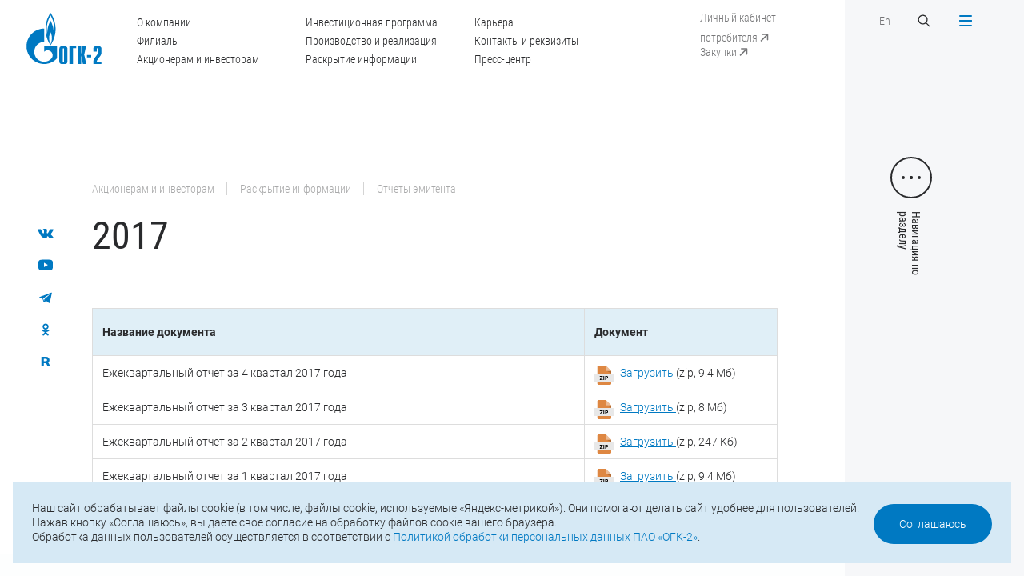

--- FILE ---
content_type: text/html; charset=UTF-8
request_url: https://ogk2.ru/aktsioneram-i-investoram/raskrytie-informatsii/ezhekvartalnye-otchety/2017/
body_size: 15570
content:
<!DOCTYPE html>
<html>

<head>
	<meta http-equiv="Content-Type" content="text/html; charset=UTF-8" />
<meta name="robots" content="index, follow" />
<meta name="keywords" content="ОГК-2" />
<meta name="description" content="ПАО «ОГК-2»" />
<link href="/local/templates/main/css/slick.css?16400600921776" type="text/css"  data-template-style="true"  rel="stylesheet" />
<link href="/local/templates/main/css/jquery.formstyler.css?16400600922175" type="text/css"  data-template-style="true"  rel="stylesheet" />
<link href="/local/templates/main/css/magnific-popup.css?16400600926951" type="text/css"  data-template-style="true"  rel="stylesheet" />
<link href="/local/templates/main/css/jquery.mCustomScrollbar.css?164006009253583" type="text/css"  data-template-style="true"  rel="stylesheet" />
<link href="/local/templates/main/css/main.css?1733821062109510" type="text/css"  data-template-style="true"  rel="stylesheet" />
<link href="/local/templates/main/css/responsive.css?168145813278206" type="text/css"  data-template-style="true"  rel="stylesheet" />
<link href="/local/templates/main/css/add.css?173382591145597" type="text/css"  data-template-style="true"  rel="stylesheet" />
<link href="/local/templates/main/css/gf.css?164619674634059" type="text/css"  data-template-style="true"  rel="stylesheet" />
<link href="/local/templates/main/styles.css?16464584422701" type="text/css"  data-template-style="true"  rel="stylesheet" />
<link href="/local/templates/main/template_styles.css?164006009277" type="text/css"  data-template-style="true"  rel="stylesheet" />
<script src="/local/templates/main/js/jquery-2.1.4.min.js?164006009284345"></script>
<script src="/local/templates/main/js/jquery-ui.min-v1.12.js?1640060092253669"></script>
<script src="/local/templates/main/js/jquery.maskedinput.min.js?16400600923574"></script>
<script src="/local/templates/main/js/jquery.validate.min.js?164006009221601"></script>
<script src="/local/templates/main/js/jquery.mousewheel.min.js?16400600921392"></script>
<script src="/local/templates/main/js/slick.min.js?164006009242863"></script>
<script src="/local/templates/main/js/sly.min.js?164006009218654"></script>
<script src="/local/templates/main/js/jquery.formstyler.min.js?164006009218037"></script>
<script src="/local/templates/main/js/jquery.magnific-popup.min.js?164006009220216"></script>
<script src="/local/templates/main/js/jquery.mCustomScrollbar.js?164006009292949"></script>
<script src="/local/templates/main/js/jquery.cookie.min.js?17225837581778"></script>
<script src="/local/templates/main/js/main.js?174660304738706"></script>
<script src="/local/templates/main/js/add.js?173381930726409"></script>

    <meta http-equiv="X-UA-Compatible" content="IE=edge">
    <title>2017</title>
    <meta name="viewport" content="width=device-width, initial-scale=1">
    <link href="/local/templates/main/img/favicon.ico" rel="icon" type="image/x-icon">

    
    <meta property="og:type" content="website" />
    <meta property="og:site_name" content="ПАО «ОГК-2»" />
	<meta property="og:title" content="ПАО «ОГК-2»" />	
    <link itemprop="thumbnailUrl" href="/local/templates/main"> 
	<meta property="og:description" content="2017" />
	<meta property="og:image" itemprop="image" content="/local/templates/main/img/og_ico.png"/>
	<meta property="og:image:secure_url" itemprop="image" content="/local/templates/main/img/og_ico.png"/>
	<meta property="og:image:width" content="1210" />
	<meta property="og:image:height" content="630" />
	<meta property="og:image:type" content="image/png" />
	
	<meta name="twitter:card" content="summary" />
	<meta name="twitter:domain" content="ogk2.ru" />
	<meta name="twitter:url" content="" />	
    <meta name="twitter:title" content="ПАО «ОГК-2»" />
    <meta name="twitter:description" content="2017" />
	<meta name="twitter:image" content="/local/templates/main/img/og_ico.png" />
	<meta name="twitter:image:width" content="1210" />
	<meta name="twitter:image:height" content="630" />
	
	<meta property="vk:type" content="article" />
	<meta property="vk:url" content="" />
    <meta property="vk:title" content="ПАО «ОГК-2»" />
    <meta property="vk:description" content="2017" />
	<meta property="vk:image" content="/local/templates/main/img/og_ico.png">

</head>

<body>
    <span itemprop="image" itemscope itemtype="http://schema.org/ImageObject"> 
    <link itemprop="url" href="/local/templates/main/img/og-ico.png">
    <meta itemprop="width" content="1210">
    <meta itemprop="height" content="630">
    </span>

	    <div class="header">
        <a href="/" class="logo">
            <svg width="117" height="80" viewBox="0 0 117 80" fill="none" xmlns="http://www.w3.org/2000/svg">
                <path
                    d="M43.5276 27.0409C43.4586 29.8721 43.1237 32.8623 42.7002 34.6504C42.8578 31.5708 42.4835 27.2296 41.7841 23.842C41.0848 20.4545 39.0951 14.7821 37.5092 12.1694C36.0416 14.6629 34.239 19.5604 33.2934 23.8122C32.3478 28.0641 32.3183 33.2001 32.3183 34.7498C32.0622 33.4484 31.4318 28.8091 31.6091 24.15C31.7568 20.3055 32.6532 16.3517 33.1457 14.5436C35.0073 8.47386 37.1152 4.58959 37.5092 3.97367C37.9032 4.58959 40.5627 9.36794 41.9417 14.3847C43.3109 19.4015 43.5867 24.2096 43.5276 27.0409ZM58.3912 56.2672C58.3912 55.8003 58.0366 55.3632 57.5244 55.3632C57.2092 55.3632 56.6675 55.5619 56.6675 56.2672V76.0462C56.6675 76.7615 57.2092 76.9601 57.5244 76.9601C58.0366 76.9601 58.3912 76.523 58.3912 76.0462V56.2672ZM104.115 76.8409C104.115 73.354 105.445 71.2977 108.35 67.7015C110.862 64.6119 111.335 63.1516 111.335 61.0555V56.2672C111.335 55.5619 110.783 55.3632 110.468 55.3632C110.153 55.3632 109.601 55.5619 109.601 56.2672V60.6184H104.115V57.2607C104.115 55.3235 104.351 52.3134 108.193 52.3134H112.744C116.585 52.3134 116.821 55.3235 116.821 57.2607V61.0555C116.821 65.208 115.482 66.7875 113.64 69.1618C110.311 73.3938 109.444 74.8243 109.601 76.9601H116.821V80H104.115V76.8409ZM94.393 69.7579H100.973V65.8835H94.393V69.7579ZM79.7657 52.3134H85.2522V64.2245H85.4492L87.2517 52.3134H92.7382L89.9605 65.6054L93.2898 80H87.8033L85.4492 67.2644H85.2522V80H79.7657V52.3134ZM66.941 52.3134H77.4116V55.3632H72.4275V80H66.941V52.3134ZM51.1712 57.2607C51.1712 55.3235 51.4076 52.3134 55.2491 52.3134H59.7998C63.6413 52.3134 63.8777 55.3235 63.8777 57.2607V75.0528C63.8777 76.9999 63.6413 80 59.7998 80H55.2491C51.4076 80 51.1712 76.9999 51.1712 75.0528V57.2607ZM40.3953 52.3035H27.61V60.9562C27.6198 60.9462 27.6297 60.9363 27.6395 60.9264C30.6536 57.8865 35.5392 57.8865 38.5533 60.9264C41.5576 63.9563 41.5576 68.8837 38.5533 71.9235C38.5336 71.9334 38.5238 71.9434 38.5139 71.9533C38.5139 71.9632 38.5139 71.9632 38.5139 71.9632C38.4942 71.9732 38.4745 71.993 38.4647 72.003C35.4604 75.013 31.5303 76.5131 27.61 76.5131C23.67 76.5131 19.7201 75.0031 16.7159 71.9632C11.4166 66.6187 10.7862 58.3435 14.8247 52.3035C15.3763 51.4889 16.0067 50.714 16.7159 49.9988C19.7201 46.9589 23.67 45.439 27.61 45.439V24.6368C12.4607 24.6368 0.177734 37.0247 0.177734 52.3035C0.177734 67.5823 12.4607 79.9702 27.61 79.9702C35.5097 79.9702 42.6214 76.6025 47.635 71.2182V52.3035H40.3953ZM37.5388 48.7371C36.7114 47.1576 35.4309 44.1674 35.3127 39.548C35.2733 35.0875 37.0463 31.2629 37.5683 30.4582C38.0313 31.2629 39.558 34.5908 39.7353 39.1506C39.8634 43.621 38.3957 47.1278 37.5388 48.7371ZM44.0102 14.4443C42.3357 7.02347 38.1199 0.983484 37.5388 0C36.6227 1.39079 33.2639 6.71551 31.55 12.6264C29.6883 19.2227 29.4125 25.0739 30.0528 30.8357C30.693 36.5975 33.1063 42.5084 33.1063 42.5084C34.3966 45.6178 36.3174 48.9457 37.5683 50.5749C39.4004 48.1709 43.6162 40.9984 44.9263 31.6304C45.665 26.4249 45.6946 21.8651 44.0102 14.4443Z"
                    fill="#0079C2" />
            </svg>
        </a>
        <a href="" class="menu-btn menu-btn-text menu-btn-close-ru">
            <div class="menu-bars">
                <span></span>
                <span></span>
                <span></span>
                <span></span>
            </div>
        </a>
        <div class="container">
            <div class="header-inner">
                <div class="hidden-sm">
                    <ul class="header-menu">
                         
		<li><a href="/o-kompanii/">О компании</a></li>
	
		<li><a href="/elektrostantsii/">Филиалы</a></li>
	
		<li><a href="/aktsioneram-i-investoram/">Акционерам и инвесторам</a></li>
	
		<li><a href="/investitsionnaya-programma/">Инвестиционная программа</a></li>
	
		<li><a href="/proizvodstvo-i-realizatsiya/">Производство и реализация</a></li>
	
		<li><a href="/aktsioneram-i-investoram/raskrytie-informatsii/">Раскрытие информации</a></li>
	
		<li><a href="/karera/">Карьера</a></li>
	
		<li><a href="/o-kompanii/kontakty-i-rekvizity/">Контакты и реквизиты</a></li>
	
		<li><a href="/press-tsentr/">Пресс-центр</a></li>
	


                    </ul>
                </div>
                <div class="header-links">
                    <a href="https://lk.ogk2.ru/lk/auth/" target="_blank" class="header-link hidden-sm show-top-sm"><span>Личный кабинет потребителя</span>
                        <svg class="header-link-arrow" width="20" height="20" viewBox="0 0 20 20" fill="none" xmlns="http://www.w3.org/2000/svg">
                            <path
                                d="M15.2353 6.00001C15.2353 5.5858 14.8995 5.25001 14.4853 5.25001L7.73528 5.25001C7.32107 5.25001 6.98528 5.5858 6.98528 6.00001C6.98528 6.41422 7.32107 6.75001 7.73528 6.75001H13.7353V12.75C13.7353 13.1642 14.0711 13.5 14.4853 13.5C14.8995 13.5 15.2353 13.1642 15.2353 12.75L15.2353 6.00001ZM6.53033 15.0156L15.0156 6.53034L13.955 5.46968L5.46967 13.955L6.53033 15.0156Z"
                                fill="white" />
                        </svg>
                    </a>
                    <br>
                    <a href="https://zakupki.ogk2.ru/main/" target="_blank" class="header-link hidden-sm show-menu-sm"><span>Закупки</span>
                        <svg class="header-link-arrow" width="20" height="20" viewBox="0 0 20 20" fill="none" xmlns="http://www.w3.org/2000/svg">
                            <path
                                d="M15.2353 6.00001C15.2353 5.5858 14.8995 5.25001 14.4853 5.25001L7.73528 5.25001C7.32107 5.25001 6.98528 5.5858 6.98528 6.00001C6.98528 6.41422 7.32107 6.75001 7.73528 6.75001H13.7353V12.75C13.7353 13.1642 14.0711 13.5 14.4853 13.5C14.8995 13.5 15.2353 13.1642 15.2353 12.75L15.2353 6.00001ZM6.53033 15.0156L15.0156 6.53034L13.955 5.46968L5.46967 13.955L6.53033 15.0156Z"
                                fill="white" />
                        </svg>
                    </a>
                </div>
                <div>
                    <div class="flex-row">
                        <div class="col">
                            <a href="/eng/" class="header-link">En</a>
                        </div>
                        <div class="col">
                            <a href="" class="search-btn">
                                <svg width="20" height="20" viewBox="0 0 20 20" fill="none"
                                    xmlns="http://www.w3.org/2000/svg">
                                    <path fill-rule="evenodd" clip-rule="evenodd"
                                        d="M12.3122 13.2615C9.94022 15.1612 6.46819 15.0117 4.26941 12.8129C1.9102 10.4537 1.9102 6.62863 4.26941 4.26941C6.62863 1.9102 10.4537 1.9102 12.8129 4.26941C15.0117 6.4682 15.1612 9.94023 13.2614 12.3122L17.5 16.5507L16.5507 17.5L12.3122 13.2615ZM11.8636 11.8636C10.0287 13.6986 7.05363 13.6986 5.21869 11.8636C3.38374 10.0287 3.38374 7.05366 5.21869 5.21871C7.05363 3.38377 10.0287 3.38377 11.8636 5.21871C13.6986 7.05366 13.6986 10.0287 11.8636 11.8636Z"
                                        fill="white" />
                                </svg>
                            </a>
                        </div>
                    </div>
                </div>
            </div>
        </div>
    </div>

    <div id="menu" class="popup">
        <div class="menu popup-inner">
            <div class="menu-main popup-main">
                <div class="title">Прокрутите, чтобы посмотреть</div>
                <div class="menu-scroll">
                    <div class="menu-scroll-inner">
                         
					<div class="item  menu-mobile-item" style="">
						<div class="menu-title"><a href="/">Главная</a></div>
					</div>
					
												
																					<div class="item">
									<div class="menu-title"><a href="/o-kompanii/">О компании</a></div>
										<ul class="menu-sub">									
																								
												
																							<li><a href="/o-kompanii/istoriya-kompanii/">История компании</a></li>
								
																	
												
																							<li><a href="/o-kompanii/uchreditelnye-i-vnutrennie-dokumenty/">Учредительные и внутренние документы</a></li>
								
																	
												
																							<li><a href="/o-kompanii/korporativnoe-upravlenie-organy-upravleniya-i-kontrolya/">Органы управления и контроля</a></li>
								
																	
												
																							<li><a href="/o-kompanii/strategiya-kompanii/">Стратегия компании</a></li>
								
																	
												
																							<li><a href="/o-kompanii/dostizheniya-i-nagrady/">Достижения и награды</a></li>
								
																	
												
																							<li><a href="/o-kompanii/sotsialnaya-otvetstvennost-i-okhrana-okruzhayushchey-sredy/">Социальная ответственность и охрана окружающей среды</a></li>
								
																	
												
																							<li><a href="/o-kompanii/okhrana-truda/">Охрана труда</a></li>
								
																	
												
																							<li><a href="/o-kompanii/litsenzii/">Лицензии</a></li>
								
																	
												
																							<li><a href="/o-kompanii/sistema-menedzhmenta-kachestva/">Система менеджмента качества</a></li>
								
																	
												
																							<li><a href="/o-kompanii/sistema-energeticheskogo-menedzhmenta/">Система энергетического менеджмента</a></li>
								
																	
												
																							<li><a href="/o-kompanii/rukovodstvo-kompanii/">Руководство компании</a></li>
								
																	
												
																							<li><a href="/o-kompanii/kontakty-i-rekvizity/">Контакты и реквизиты</a></li>
								
																	
												
																							<li><a href="/o-kompanii/informatsiya-ob-otmene-doverennostey/">Информация об отмене доверенностей</a></li>
								
																	
												
																							<li><a href="/o-kompanii/ustoychivoe-razvitie/">Устойчивое развитие</a></li>
								
																	
													</ul></div>												
																					<div class="item">
									<div class="menu-title"><a href="/elektrostantsii/">Филиалы</a></div>
										<ul class="menu-sub">									
																								
												
																							<li><a href="/elektrostantsii/stavropolskaya-gres/">Ставропольская ГРЭС</a></li>
								
																	
												
																							<li><a href="/elektrostantsii/kirishskaya-gres/">Киришская ГРЭС</a></li>
								
																	
												
																							<li><a href="/elektrostantsii/troitskaya-gres/">Троицкая ГРЭС</a></li>
								
																	
												
																							<li><a href="/elektrostantsii/novocherkasskaya-gres/">Новочеркасская ГРЭС</a></li>
								
																	
												
																							<li><a href="/elektrostantsii/serovskaya-gres/">Серовская ГРЭС</a></li>
								
																	
												
																							<li><a href="/elektrostantsii/pskovskaya-gres/">Псковская ГРЭС</a></li>
								
																	
												
																							<li><a href="/elektrostantsii/adlerskaya-tes/">Адлерская ТЭС</a></li>
								
																	
												
																							<li><a href="/elektrostantsii/groznenskaya-tes/">Грозненская ТЭС</a></li>
								
																	
												
																							<li><a href="/elektrostantsii/svobodnenskaya-tes/">Свободненская ТЭС</a></li>
								
																	
												
																							<li><a href="/elektrostantsii/cherepovetskaya-gres/">Череповецкая ГРЭС</a></li>
								
																	
												
																							<li><a href="/elektrostantsii/surgutskaya-gres-1-160/">Сургутская ГРЭС-1</a></li>
								
																	
												
																							<li><a href="/elektrostantsii/ryazanskaya-gres/">Рязанская ГРЭС</a></li>
								
																	
												
																							<li><a href="/elektrostantsii/yuzhno-yakutskaya-tes/">Южно-Якутская ТЭС</a></li>
								
																	
													</ul></div>												
																					<div class="item">
									<div class="menu-title"><a href="/aktsioneram-i-investoram/raskrytie-informatsii/">Раскрытие информации</a></div>
										<ul class="menu-sub">									
																								
												
																							<li><a href="/aktsioneram-i-investoram/raskrytie-informatsii/soobshcheniya-o-sushchestvennykh-faktakh-dostupe-k-insayderskoy-informatsii-svedeniya-okazyvayushchi/">Сообщения о существенных фактах, сведения, оказывающие существенное влияние на стоимость ценных бумаг</a></li>
								
																	
												
																							<li><a href="/aktsioneram-i-investoram/raskrytie-informatsii/ezhekvartalnye-otchety/">Отчеты эмитента</a></li>
								
																	
												
																							<li><a href="/aktsioneram-i-investoram/raskrytie-informatsii/soobshcheniya-ob-insayderskoy-informatsii-lits-yavlyayushchikhsya-insayderami/">Сообщения об инсайдерской информации лиц, являющихся инсайдерами</a></li>
								
																	
												
																							<li><a href="/aktsioneram-i-investoram/raskrytie-informatsii/spiski-affilirovannykh-lits/">Списки аффилированных лиц</a></li>
								
																	
												
																							<li><a href="/aktsioneram-i-investoram/raskrytie-informatsii/disclosureinstand/">Информация, раскрываемая в соответствии с требованиями стандартов</a></li>
								
																	
													</ul></div>												
																					<div class="item">
									<div class="menu-title"><a href="/aktsioneram-i-investoram/">Акционерам и инвесторам</a></div>
										<ul class="menu-sub">									
																								
												
																							<li><a href="/aktsioneram-i-investoram/struktura-aktsionernogo-kapitala/">Структура акционерного капитала</a></li>
								
																	
												
																							<li><a href="/aktsioneram-i-investoram/otchetnost/">Отчетность</a></li>
								
																	
												
																							<li><a href="/aktsioneram-i-investoram/raskrytie-informatsii/">Раскрытие информации</a></li>
								
																	
												
																							<li><a href="/aktsioneram-i-investoram/informatsiya-dlya-aktsionerov/">Информация для акционеров</a></li>
								
																	
												
																							<li><a href="/aktsioneram-i-investoram/informatsiya-dlya-investorov-i-analitikov/">Информация для инвесторов и аналитиков</a></li>
								
																	
												
																							<li><a href="/aktsioneram-i-investoram/tsennye-bumagi-i-informatsiya-ob-etapakh-protsedury-emissii-tsennykh-bumag/">Ценные бумаги и информация об этапах процедуры эмиссии ценных бумаг</a></li>
								
																	
												
																							<li><a href="/aktsioneram-i-investoram/reytingi-emitenta-tsennykh-bumag/">Рейтинги эмитента, ценных бумаг</a></li>
								
																	
												
																							<li><a href="/aktsioneram-i-investoram/protivodejstvie-nepravomernomu-ispolzovaniyu-insajderskoj-informacii/">Противодействие неправомерному использованию инсайдерской информации</a></li>
								
																	
													</ul></div>												
																					<div class="item">
									<div class="menu-title"><a href="/investitsionnaya-programma/">Инвестиционная программа</a></div>
										<ul class="menu-sub">									
																								
												
																							<li><a href="/investitsionnaya-programma/predlozhit-innovatsionnoe-reshenie/">Предложить инновационное решение</a></li>
								
																	
													</ul></div>												
																					<div class="item">
									<div class="menu-title"><a href="/proizvodstvo-i-realizatsiya/">Производство и реализация</a></div>
										<ul class="menu-sub">									
																								
												
																							<li><a href="/proizvodstvo-i-realizatsiya/proizvodstvo/">Производство</a></li>
								
																	
												
																							<li><a href="/proizvodstvo-i-realizatsiya/energosbytovaya-deyatelnost/">Энергосбытовая деятельность</a></li>
								
																	
												
																							<li><a href="/proizvodstvo-i-realizatsiya/realizatsiya-prochey-produktsii/">Реализация прочей продукции</a></li>
								
																	
													</ul></div>												
																					<div class="item">
									<div class="menu-title"><a href="/realizatsiya-neprofilnykh-aktivov/obyavlennye-torgi/">Реализация непрофильных активов</a></div>
										<ul class="menu-sub">									
																								
												
																							<li><a href="/realizatsiya-neprofilnykh-aktivov/obyavlennye-torgi/">Объявленные торги</a></li>
								
																	
												
																							<li><a href="/realizatsiya-neprofilnykh-aktivov/anonsirovanie-torgov-transportnye-sredstva/">Анонсирование торгов <br>(транспортные средства)</a></li>
								
																	
												
																							<li><a href="/realizatsiya-neprofilnykh-aktivov/analiz-sprosa/">Анализ спроса</a></li>
								
																	
													</ul></div>												
																					<div class="item">
									<div class="menu-title"><a href="/karera/">Карьера</a></div>
										<ul class="menu-sub">									
																								
												
																							<li><a href="/karera/kadrovaya-politika/">Кадровая политика</a></li>
								
																	
												
																							<li><a href="/karera/kvalifikatsiya-personala/">Квалификация персонала</a></li>
								
																	
												
																							<li><a href="/karera/proforientatsiya-i-rabota-s-molodezhyu/">Профориентация и работа с молодежью</a></li>
								
																	
												
																							<li><a href="/karera/informatsiya-dlya-soiskateley/">Информация для соискателей</a></li>
								
																	
													</ul></div>												
																							<div class="item">
										<div class="menu-title"><a href="/o-kompanii/kontakty-i-rekvizity/">Контакты и реквизиты</a></div>
									</div>
								
																	
												
																					<div class="item">
									<div class="menu-title"><a href="/press-tsentr/">Пресс-центр</a></div>
										<ul class="menu-sub">									
																								
												
																							<li><a href="/press-tsentr/novosti/">Новости компании</a></li>
								
																	
												
																							<li><a href="/press-tsentr/novosti-filialov/">Новости филиалов</a></li>
								
																	
												
																							<li><a href="/press-tsentr/video/">Видеоархив</a></li>
								
																	
												
																							<li><a href="/press-tsentr/fotobank/">Фотобанк</a></li>
								
																	
												
																							<li><a href="/press-tsentr/firmennyy-stil/">Фирменный стиль</a></li>
								
																	
												
																							<li><a href="/press-tsentr/podpiska-na-novosti/">Подписка на новости</a></li>
								
																	
												
																							<li><a href="/press-tsentr/spetsproekty/">Спецпроекты</a></li>
								
																	

											</ul></div>					






                    </div>
                </div>
            </div>
            <div class="menu-footer popup-footer">
                <div class="footer-bottom">
                    <div class="copyright hidden-sm">© 2025 ПАО «ОГК-2»</div>
                    <div class="footer-bottom-contacts">
                        <div class="footer-bottom-phone">Тел.: <a href="tel:+7 (812) 646-13-64">+7 (812) 646-13-64</a></div>
                        <div class="footer-bottom-mail">Е-mail: <a href="mailto:office@ogk2.ru" class="mail">office@ogk2.ru</a>
                        </div>
                    </div>
                    <div class="social">
                                                                        <a href="https://vk.com/ogk2life">
                            <svg width="32" height="32" viewBox="0 0 32 32" fill="none" xmlns="http://www.w3.org/2000/svg">                     <path fill-rule="evenodd" clip-rule="evenodd"                         d="M15.7216 23.9331H17.2747C17.2747 23.9331 17.7441 23.8763 17.9838 23.598C18.2052 23.3426 18.1978 22.8613 18.1978 22.8613C18.1978 22.8613 18.1671 20.6123 19.1345 20.2816C20.0896 19.9553 21.3145 22.4554 22.6123 23.4168C23.5942 24.1436 24.3414 23.9855 24.3414 23.9855L27.8131 23.9331C27.8131 23.9331 29.6297 23.8119 28.7681 22.2711C28.6972 22.1455 28.2659 21.1318 26.1859 19.0495C24.0089 16.8691 24.3002 17.2228 26.9238 13.4513C28.5201 11.1551 29.1592 9.75386 28.9595 9.15262C28.7692 8.58077 27.5947 8.73253 27.5947 8.73253L23.6859 8.75872C23.6859 8.75872 23.3954 8.71613 23.1805 8.8537C22.9704 8.99006 22.8356 9.30658 22.8356 9.30658C22.8356 9.30658 22.2161 11.0831 21.3916 12.5946C19.6512 15.7833 18.9544 15.9525 18.6704 15.754C18.0075 15.2923 18.1731 13.8998 18.1731 12.9111C18.1731 9.82046 18.6076 8.53279 17.3271 8.19887C16.9021 8.0887 16.5892 8.01552 15.5023 8.00352C14.1077 7.98832 12.9272 8.00792 12.2581 8.36043C11.8136 8.59617 11.4708 9.11884 11.6797 9.14943C11.9381 9.18762 12.5236 9.31959 12.8335 9.77467C13.2338 10.3629 13.2204 11.6834 13.2204 11.6834C13.2204 11.6834 13.4499 15.3217 12.6822 15.7723C12.1553 16.0835 11.4327 15.4504 9.88069 12.5576C9.08601 11.0755 8.48501 9.43755 8.48501 9.43755C8.48501 9.43755 8.36978 9.13083 8.16291 8.96707C7.91267 8.76852 7.56285 8.70634 7.56285 8.70634L3.84727 8.73253C3.84727 8.73253 3.29039 8.74893 3.08559 9.01086C2.90248 9.2432 3.07013 9.72448 3.07013 9.72448C3.07013 9.72448 5.97878 17.0644 9.27233 20.7629C12.2921 24.1546 15.7216 23.9331 15.7216 23.9331L15.7216 23.9331Z"                         fill="#0079C2" />                 </svg>                        </a>
                                                <a href="https://www.youtube.com/channel/UCA3rCuOIMx5d9knEGF0hPSw">
                            <svg width="32" height="32" viewBox="0 0 32 32" fill="none" xmlns="http://www.w3.org/2000/svg">                     <path fill-rule="evenodd" clip-rule="evenodd"                         d="M23.8462 23.7568C23.8462 23.7568 19.9103 24 15.9805 24C12.0641 24 8.15385 23.7568 8.15385 23.7568C5.35949 23.4324 4 21.553 4 19.1351V10.8649C4 8.44649 5.39795 6.48649 8.15385 6.24324C8.15385 6.24324 12.0728 6 15.9938 6C19.919 6 23.8462 6.24324 23.8462 6.24324C26.6785 6.54703 28 8.44649 28 10.8649V19.1351C28 21.553 26.6015 23.4524 23.8462 23.7568ZM19.6923 14.7568L13.2308 11.1081V18.6486L19.6923 15V14.7568Z"                         fill="#0079C2" />                 </svg>                        </a>
                                                <a href="https://t.me/ogk2_energy">
                            <svg xmlns="http://www.w3.org/2000/svg" width="32" height="32" viewBox="0 0 32 32" fill="none"> <path fill-rule="evenodd" clip-rule="evenodd" d="M26.3807 8.46683C25.696 11.6848 23.8695 20.6392 23.1165 24.1767C23.0459 24.5085 22.8099 24.7826 22.4895 24.9045C22.1686 25.026 21.8093 24.9769 21.5306 24.7785C19.7757 23.529 16.681 21.2603 16.681 21.2603C16.681 21.2603 15.053 22.7975 13.9998 23.7921C13.8128 23.9686 13.5465 24.0364 13.2967 23.9713C13.0469 23.9062 12.8562 23.7151 12.7742 23.4727C12.1183 21.5413 10.8611 17.7421 10.8611 17.7421C10.8611 17.7421 8.16931 16.8887 6.11873 16.2755C5.82219 16.187 5.61594 15.9207 5.60585 15.6145C5.59577 15.3079 5.7846 15.0293 6.07473 14.922C10.6475 13.2298 21.8331 9.03288 25.4654 7.68858C25.7006 7.6015 25.965 7.64825 26.1557 7.81004C26.3464 7.97229 26.4325 8.22392 26.3807 8.46683ZM22.6224 10.7383C22.5445 10.6384 22.4029 10.6146 22.2961 10.6829C18.584 13.0534 11.9927 17.2623 11.9927 17.2623L13.4475 22.0601L13.7711 19.0213C13.7711 19.0213 19.3898 13.954 22.5931 11.0647C22.687 10.9799 22.6999 10.8378 22.6224 10.7383Z" fill="#0079C2"/> </svg>                        </a>
                                                <a href="https://ok.ru/group/62294464462975">
                            <svg width="32" height="32" viewBox="0 0 32 32" fill="none" xmlns="http://www.w3.org/2000/svg"> <path fill-rule="evenodd" clip-rule="evenodd" d="M21.3762 18.3734C20.5721 18.8894 18.8787 19.8167 17.058 20.1022L20.6526 23.7441C20.902 23.9823 21.0601 24.3179 21.0601 24.6931C21.0601 25.4146 20.4827 26 19.7704 26C19.4183 26 19.0997 25.8563 18.8669 25.6243L18.8636 25.6277L15.9737 22.7L13.0839 25.6277L13.0806 25.6243C12.8477 25.8563 12.5297 26 12.1776 26C11.4653 26 10.8879 25.4146 10.8879 24.6931C10.8879 24.3179 11.0455 23.9823 11.2954 23.7441L14.898 20.0935C13.118 19.8003 11.453 18.9 10.6465 18.3864C10.6456 18.3859 10.646 18.3859 10.6451 18.3854C10.2608 18.1583 10 17.7411 10 17.2584C10 16.5355 10.5788 15.9491 11.293 15.9491C11.5287 15.9491 11.7464 16.0181 11.9367 16.129C11.9499 16.1353 11.9589 16.1333 11.9745 16.143C12.7966 16.6696 14.3703 17.5873 15.9946 17.5873C17.5796 17.5873 19.1707 16.6826 20.0383 16.1358C20.0558 16.1247 20.0681 16.1251 20.0842 16.1179C20.2697 16.0137 20.4798 15.9491 20.707 15.9491C21.4212 15.9491 22 16.5355 22 17.2584C22 17.7325 21.7487 18.1438 21.3762 18.3734ZM15.9998 16.0543C13.2576 16.0543 11.0346 13.8031 11.0346 11.0269C11.0346 8.25062 13.2576 6 15.9998 6C18.7424 6 20.9654 8.25062 20.9654 11.0269C20.9654 13.8031 18.7424 16.0543 15.9998 16.0543ZM15.9998 8.4088C14.5714 8.4088 13.4138 9.58112 13.4138 11.0269C13.4138 12.4731 14.5714 13.6455 15.9998 13.6455C17.4281 13.6455 18.5862 12.4731 18.5862 11.0269C18.5862 9.58112 17.4281 8.4088 15.9998 8.4088Z" fill="#0079C2"/> </svg>                        </a>
                                                <a href="https://rutube.ru/channel/24764903/">
                            <svg width="32" height="32" viewBox="0 0 32 32" fill="none" xmlns="http://www.w3.org/2000/svg"> <path d="M20.4666 17.5292C21.6468 16.5855 22.4043 15.2943 22.4043 13.6736V12.9686C22.4043 10.1226 20.0769 8.03158 17.2072 8.03158L9 8L9.00492 23.9697L12.8814 24V18.5796H16.8658L19.4631 24H24L20.4666 17.5292ZM18.4431 13.4799C18.4431 14.6132 17.516 15.2564 16.3727 15.2564H12.8816V11.4214H16.3727C17.516 11.4214 18.4431 12.2175 18.4431 13.3511V13.4799Z" fill="#0079C2"/> </svg>                        </a>
                                            </div>
                    <a href="/map/" class="link-more hidden-sm">
                        <svg width="20" height="20" viewBox="0 0 20 20" fill="none" xmlns="http://www.w3.org/2000/svg">
                            <circle cx="10" cy="10" r="9.5" stroke="#292A2C" />
                            <path
                                d="M14.3536 10.3536C14.5488 10.1583 14.5488 9.84171 14.3536 9.64645L11.1716 6.46447C10.9763 6.2692 10.6597 6.2692 10.4645 6.46447C10.2692 6.65973 10.2692 6.97631 10.4645 7.17157L13.2929 10L10.4645 12.8284C10.2692 13.0237 10.2692 13.3403 10.4645 13.5355C10.6597 13.7308 10.9763 13.7308 11.1716 13.5355L14.3536 10.3536ZM6 10.5H14V9.5H6V10.5Z"
                                fill="#292A2C" />
                        </svg>
                        Карта сайта
                    </a>
                </div>
            </div>
        </div>
    </div>

    <div id="search" class="popup">
        <div class="search popup-inner">
            <a href="" class="close-btn s1">
                <div class="close-bars">
                    <span></span>
                    <span></span>
                </div>
            </a>
            <div class="search-main popup-main">
                <div class="container">
                    <form id="formSearch" class="form-search" method="GET" action="/search/">
                        <input type="text" name="q" placeholder="Поиск по сайту">
                        <input type="submit" value="">
                    </form>
                </div>
            </div>
        </div>
    </div>
    
                            <div class="page-text">
        <div class="social-fixed">
                    <a href="https://vk.com/ogk2life">
                <svg width="32" height="32" viewBox="0 0 32 32" fill="none" xmlns="http://www.w3.org/2000/svg">                     <path fill-rule="evenodd" clip-rule="evenodd"                         d="M15.7216 23.9331H17.2747C17.2747 23.9331 17.7441 23.8763 17.9838 23.598C18.2052 23.3426 18.1978 22.8613 18.1978 22.8613C18.1978 22.8613 18.1671 20.6123 19.1345 20.2816C20.0896 19.9553 21.3145 22.4554 22.6123 23.4168C23.5942 24.1436 24.3414 23.9855 24.3414 23.9855L27.8131 23.9331C27.8131 23.9331 29.6297 23.8119 28.7681 22.2711C28.6972 22.1455 28.2659 21.1318 26.1859 19.0495C24.0089 16.8691 24.3002 17.2228 26.9238 13.4513C28.5201 11.1551 29.1592 9.75386 28.9595 9.15262C28.7692 8.58077 27.5947 8.73253 27.5947 8.73253L23.6859 8.75872C23.6859 8.75872 23.3954 8.71613 23.1805 8.8537C22.9704 8.99006 22.8356 9.30658 22.8356 9.30658C22.8356 9.30658 22.2161 11.0831 21.3916 12.5946C19.6512 15.7833 18.9544 15.9525 18.6704 15.754C18.0075 15.2923 18.1731 13.8998 18.1731 12.9111C18.1731 9.82046 18.6076 8.53279 17.3271 8.19887C16.9021 8.0887 16.5892 8.01552 15.5023 8.00352C14.1077 7.98832 12.9272 8.00792 12.2581 8.36043C11.8136 8.59617 11.4708 9.11884 11.6797 9.14943C11.9381 9.18762 12.5236 9.31959 12.8335 9.77467C13.2338 10.3629 13.2204 11.6834 13.2204 11.6834C13.2204 11.6834 13.4499 15.3217 12.6822 15.7723C12.1553 16.0835 11.4327 15.4504 9.88069 12.5576C9.08601 11.0755 8.48501 9.43755 8.48501 9.43755C8.48501 9.43755 8.36978 9.13083 8.16291 8.96707C7.91267 8.76852 7.56285 8.70634 7.56285 8.70634L3.84727 8.73253C3.84727 8.73253 3.29039 8.74893 3.08559 9.01086C2.90248 9.2432 3.07013 9.72448 3.07013 9.72448C3.07013 9.72448 5.97878 17.0644 9.27233 20.7629C12.2921 24.1546 15.7216 23.9331 15.7216 23.9331L15.7216 23.9331Z"                         fill="#0079C2" />                 </svg>            </a>
                        <a href="https://www.youtube.com/channel/UCA3rCuOIMx5d9knEGF0hPSw">
                <svg width="32" height="32" viewBox="0 0 32 32" fill="none" xmlns="http://www.w3.org/2000/svg">                     <path fill-rule="evenodd" clip-rule="evenodd"                         d="M23.8462 23.7568C23.8462 23.7568 19.9103 24 15.9805 24C12.0641 24 8.15385 23.7568 8.15385 23.7568C5.35949 23.4324 4 21.553 4 19.1351V10.8649C4 8.44649 5.39795 6.48649 8.15385 6.24324C8.15385 6.24324 12.0728 6 15.9938 6C19.919 6 23.8462 6.24324 23.8462 6.24324C26.6785 6.54703 28 8.44649 28 10.8649V19.1351C28 21.553 26.6015 23.4524 23.8462 23.7568ZM19.6923 14.7568L13.2308 11.1081V18.6486L19.6923 15V14.7568Z"                         fill="#0079C2" />                 </svg>            </a>
                        <a href="https://t.me/ogk2_energy">
                <svg xmlns="http://www.w3.org/2000/svg" width="32" height="32" viewBox="0 0 32 32" fill="none"> <path fill-rule="evenodd" clip-rule="evenodd" d="M26.3807 8.46683C25.696 11.6848 23.8695 20.6392 23.1165 24.1767C23.0459 24.5085 22.8099 24.7826 22.4895 24.9045C22.1686 25.026 21.8093 24.9769 21.5306 24.7785C19.7757 23.529 16.681 21.2603 16.681 21.2603C16.681 21.2603 15.053 22.7975 13.9998 23.7921C13.8128 23.9686 13.5465 24.0364 13.2967 23.9713C13.0469 23.9062 12.8562 23.7151 12.7742 23.4727C12.1183 21.5413 10.8611 17.7421 10.8611 17.7421C10.8611 17.7421 8.16931 16.8887 6.11873 16.2755C5.82219 16.187 5.61594 15.9207 5.60585 15.6145C5.59577 15.3079 5.7846 15.0293 6.07473 14.922C10.6475 13.2298 21.8331 9.03288 25.4654 7.68858C25.7006 7.6015 25.965 7.64825 26.1557 7.81004C26.3464 7.97229 26.4325 8.22392 26.3807 8.46683ZM22.6224 10.7383C22.5445 10.6384 22.4029 10.6146 22.2961 10.6829C18.584 13.0534 11.9927 17.2623 11.9927 17.2623L13.4475 22.0601L13.7711 19.0213C13.7711 19.0213 19.3898 13.954 22.5931 11.0647C22.687 10.9799 22.6999 10.8378 22.6224 10.7383Z" fill="#0079C2"/> </svg>            </a>
                        <a href="https://ok.ru/group/62294464462975">
                <svg width="32" height="32" viewBox="0 0 32 32" fill="none" xmlns="http://www.w3.org/2000/svg"> <path fill-rule="evenodd" clip-rule="evenodd" d="M21.3762 18.3734C20.5721 18.8894 18.8787 19.8167 17.058 20.1022L20.6526 23.7441C20.902 23.9823 21.0601 24.3179 21.0601 24.6931C21.0601 25.4146 20.4827 26 19.7704 26C19.4183 26 19.0997 25.8563 18.8669 25.6243L18.8636 25.6277L15.9737 22.7L13.0839 25.6277L13.0806 25.6243C12.8477 25.8563 12.5297 26 12.1776 26C11.4653 26 10.8879 25.4146 10.8879 24.6931C10.8879 24.3179 11.0455 23.9823 11.2954 23.7441L14.898 20.0935C13.118 19.8003 11.453 18.9 10.6465 18.3864C10.6456 18.3859 10.646 18.3859 10.6451 18.3854C10.2608 18.1583 10 17.7411 10 17.2584C10 16.5355 10.5788 15.9491 11.293 15.9491C11.5287 15.9491 11.7464 16.0181 11.9367 16.129C11.9499 16.1353 11.9589 16.1333 11.9745 16.143C12.7966 16.6696 14.3703 17.5873 15.9946 17.5873C17.5796 17.5873 19.1707 16.6826 20.0383 16.1358C20.0558 16.1247 20.0681 16.1251 20.0842 16.1179C20.2697 16.0137 20.4798 15.9491 20.707 15.9491C21.4212 15.9491 22 16.5355 22 17.2584C22 17.7325 21.7487 18.1438 21.3762 18.3734ZM15.9998 16.0543C13.2576 16.0543 11.0346 13.8031 11.0346 11.0269C11.0346 8.25062 13.2576 6 15.9998 6C18.7424 6 20.9654 8.25062 20.9654 11.0269C20.9654 13.8031 18.7424 16.0543 15.9998 16.0543ZM15.9998 8.4088C14.5714 8.4088 13.4138 9.58112 13.4138 11.0269C13.4138 12.4731 14.5714 13.6455 15.9998 13.6455C17.4281 13.6455 18.5862 12.4731 18.5862 11.0269C18.5862 9.58112 17.4281 8.4088 15.9998 8.4088Z" fill="#0079C2"/> </svg>            </a>
                        <a href="https://rutube.ru/channel/24764903/">
                <svg width="32" height="32" viewBox="0 0 32 32" fill="none" xmlns="http://www.w3.org/2000/svg"> <path d="M20.4666 17.5292C21.6468 16.5855 22.4043 15.2943 22.4043 13.6736V12.9686C22.4043 10.1226 20.0769 8.03158 17.2072 8.03158L9 8L9.00492 23.9697L12.8814 24V18.5796H16.8658L19.4631 24H24L20.4666 17.5292ZM18.4431 13.4799C18.4431 14.6132 17.516 15.2564 16.3727 15.2564H12.8816V11.4214H16.3727C17.516 11.4214 18.4431 12.2175 18.4431 13.3511V13.4799Z" fill="#0079C2"/> </svg>            </a>
                    </div>
<!--WORK_AREA_BEGIN-->        
        <div class="page-inner">
            <div class="container">
                <div class="container-gradient">
                    <div class="container-gradient-bg">
                        <div></div>
                        <div></div>
                        <div></div>
                    </div>

                    <div class="container-gradient-content">
                        <div class="breadcrumbs-wrapper"><ul class="breadcrumbs"><li><a href="/aktsioneram-i-investoram/">Акционерам и инвесторам</a></li><li><a href="/aktsioneram-i-investoram/raskrytie-informatsii/">Раскрытие информации</a></li><li><a href="/aktsioneram-i-investoram/raskrytie-informatsii/ezhekvartalnye-otchety/">Отчеты эмитента</a></li></ul></div>                        <h1 id="bx_1949384460_sect519" >2017</h1>

                        <div></div>
                                                                        <div class="table-responsive">
                            <table class="table3" border="1">
                                <thead>
                                    <tr>
                                        <th width="700">Название документа</th>
                                        <th width="260">Документ</th>
                                    </tr>
                                </thead>
                                <tbody>
                                                                        <tr id= "bx_1949384460_7246">
                                        <td>Ежеквартальный отчет за 4 квартал 2017 года</td>
                                        <td width="260">
                                                                                        
                        <a href="/upload/iblock/f3d/8d9c34911ab569e98301d3a31f95f9a2.zip" class="file zip" download=""><span class="file-name">
                                                <span>Загрузить</span>
                                            </span> (zip, 9.4 Мб)</a>
                    
                                                                                    </td>
                                    </tr>
                                                                        <tr id= "bx_1949384460_7245">
                                        <td>Ежеквартальный отчет за 3 квартал 2017 года</td>
                                        <td width="260">
                                                                                        
                        <a href="/upload/iblock/2eb/b474766fb029d204b15f28cb34c016f1.zip" class="file zip" download=""><span class="file-name">
                                                <span>Загрузить</span>
                                            </span> (zip, 8 Мб)</a>
                    
                                                                                    </td>
                                    </tr>
                                                                        <tr id= "bx_1949384460_7244">
                                        <td>Ежеквартальный отчет за 2 квартал 2017 года</td>
                                        <td width="260">
                                                                                        
                        <a href="/upload/iblock/dfb/7d0a254e5ecc349ca7c0145eca3f8937.zip" class="file zip" download=""><span class="file-name">
                                                <span>Загрузить</span>
                                            </span> (zip, 247 Кб)</a>
                    
                                                                                    </td>
                                    </tr>
                                                                        <tr id= "bx_1949384460_7243">
                                        <td>Ежеквартальный отчет за 1 квартал 2017 года</td>
                                        <td width="260">
                                                                                        
                        <a href="/upload/iblock/b84/ba61d9cb354e24fd05e3a61acac47ca5.zip" class="file zip" download=""><span class="file-name">
                                                <span>Загрузить</span>
                                            </span> (zip, 9.4 Мб)</a>
                    
                                                                                    </td>
                                    </tr>
                                                                    </tbody>
                            </table>
                        </div>
                                                <br>
                        <div></div>
                    </div>
                </div>
            </div>
        </div>
        <!--WORK_AREA_END--><script>
    $(document).ready(function () {    
        $(".captcha").html('<input name="captcha_code" value="07ab5fb1ec1f9d61a607c5f6363ed13c" type="hidden"><input id="captcha_word" required name="captcha_word" type="text"><img id="captcha_image" src="/bitrix/tools/captcha.php?captcha_code=07ab5fb1ec1f9d61a607c5f6363ed13c">'); // складываем капчу на место
    });
</script>

    
    		<div class="container">
            <div class="slider-banner-wrapper">
                <div class="slider-banner">
                                        <div class="item" id= "bx_1512268744_22424">
                        <a href="https://rusenergyweek.com/" target="_blank">
                            <img src="/upload/iblock/ce5/t4b3iwqkvh6m69408zi31gsymkn5lyrd/Ren-logo_page_0001.jpg" alt="">
                            <span>РЭН-2025                                <svg width="20" height="20" viewBox="0 0 20 20" fill="none"
                                    xmlns="http://www.w3.org/2000/svg">
                                    <path
                                        d="M15.2353 6.00007C15.2353 5.58586 14.8995 5.25007 14.4853 5.25007L7.73528 5.25007C7.32107 5.25007 6.98528 5.58586 6.98528 6.00007C6.98528 6.41428 7.32107 6.75007 7.73528 6.75007H13.7353V12.7501C13.7353 13.1643 14.0711 13.5001 14.4853 13.5001C14.8995 13.5001 15.2353 13.1643 15.2353 12.7501L15.2353 6.00007ZM6.53033 15.0157L15.0156 6.5304L13.955 5.46974L5.46967 13.955L6.53033 15.0157Z"
                                        fill="#292A2C" />
                                </svg>
                            </span>
                        </a>
                    </div>
                                        <div class="item" id= "bx_1512268744_10500">
                        <a href="https://energoholding.gazprom.ru/info-center/" target="_blank">
                            <img src="/upload/iblock/49f/h4pv9psxbe4vbg5rp8yva1qq0f0s2ygn/2_3.jpg" alt="">
                            <span>Информаторий                                <svg width="20" height="20" viewBox="0 0 20 20" fill="none"
                                    xmlns="http://www.w3.org/2000/svg">
                                    <path
                                        d="M15.2353 6.00007C15.2353 5.58586 14.8995 5.25007 14.4853 5.25007L7.73528 5.25007C7.32107 5.25007 6.98528 5.58586 6.98528 6.00007C6.98528 6.41428 7.32107 6.75007 7.73528 6.75007H13.7353V12.7501C13.7353 13.1643 14.0711 13.5001 14.4853 13.5001C14.8995 13.5001 15.2353 13.1643 15.2353 12.7501L15.2353 6.00007ZM6.53033 15.0157L15.0156 6.5304L13.955 5.46974L5.46967 13.955L6.53033 15.0157Z"
                                        fill="#292A2C" />
                                </svg>
                            </span>
                        </a>
                    </div>
                                        <div class="item" id= "bx_1512268744_14606">
                        <a href="https://www.gazprom.ru/about/production/ngv-fuel/" target="_blank">
                            <img src="/upload/resize_cache/iblock/2d2/c8jsfoh8ehdr2kh89msfa3zy23swyiwe/330_188_1/6000x3000_bleed100mm_medved_preview.jpg" alt="">
                            <span>С природой по пути!                                <svg width="20" height="20" viewBox="0 0 20 20" fill="none"
                                    xmlns="http://www.w3.org/2000/svg">
                                    <path
                                        d="M15.2353 6.00007C15.2353 5.58586 14.8995 5.25007 14.4853 5.25007L7.73528 5.25007C7.32107 5.25007 6.98528 5.58586 6.98528 6.00007C6.98528 6.41428 7.32107 6.75007 7.73528 6.75007H13.7353V12.7501C13.7353 13.1643 14.0711 13.5001 14.4853 13.5001C14.8995 13.5001 15.2353 13.1643 15.2353 12.7501L15.2353 6.00007ZM6.53033 15.0157L15.0156 6.5304L13.955 5.46974L5.46967 13.955L6.53033 15.0157Z"
                                        fill="#292A2C" />
                                </svg>
                            </span>
                        </a>
                    </div>
                                        <div class="item" id= "bx_1512268744_11326">
                        <a href="http://вечныйогонь.рус/" target="_blank">
                            <img src="/upload/iblock/e98/w4ss1yj1e53dvwj7t1js49w153mfequ7/2023.07.10.png" alt="">
                            <span>Вечный огонь                                <svg width="20" height="20" viewBox="0 0 20 20" fill="none"
                                    xmlns="http://www.w3.org/2000/svg">
                                    <path
                                        d="M15.2353 6.00007C15.2353 5.58586 14.8995 5.25007 14.4853 5.25007L7.73528 5.25007C7.32107 5.25007 6.98528 5.58586 6.98528 6.00007C6.98528 6.41428 7.32107 6.75007 7.73528 6.75007H13.7353V12.7501C13.7353 13.1643 14.0711 13.5001 14.4853 13.5001C14.8995 13.5001 15.2353 13.1643 15.2353 12.7501L15.2353 6.00007ZM6.53033 15.0157L15.0156 6.5304L13.955 5.46974L5.46967 13.955L6.53033 15.0157Z"
                                        fill="#292A2C" />
                                </svg>
                            </span>
                        </a>
                    </div>
                                        <div class="item" id= "bx_1512268744_22238">
                        <a href="https://myvistory.ru/" target="_blank">
                            <img src="/upload/iblock/4a8/as9cf72n1e842fgd12nf1tf5nkad7b8s/2025.03.13_banner_dlja_saita_DO.jpg" alt="">
                            <span>Наша Победа                                <svg width="20" height="20" viewBox="0 0 20 20" fill="none"
                                    xmlns="http://www.w3.org/2000/svg">
                                    <path
                                        d="M15.2353 6.00007C15.2353 5.58586 14.8995 5.25007 14.4853 5.25007L7.73528 5.25007C7.32107 5.25007 6.98528 5.58586 6.98528 6.00007C6.98528 6.41428 7.32107 6.75007 7.73528 6.75007H13.7353V12.7501C13.7353 13.1643 14.0711 13.5001 14.4853 13.5001C14.8995 13.5001 15.2353 13.1643 15.2353 12.7501L15.2353 6.00007ZM6.53033 15.0157L15.0156 6.5304L13.955 5.46974L5.46967 13.955L6.53033 15.0157Z"
                                        fill="#292A2C" />
                                </svg>
                            </span>
                        </a>
                    </div>
                                        
                </div>
                <a href="" class="slider-banner-prev arrow-prev arrow-grey"></a>
                <a href="" class="slider-banner-next arrow-next arrow-grey"></a>
            </div>
        </div>
        <div class="footer">
            <div class="container">
                <div class="footer-top">
                                        <a id= "bx_1512268744_37" href="https://energoholding.gazprom.ru/" class="img img-contain" style="background-image: url(/upload/iblock/28b/28be971ddef222de0023b8077b916245.png);" target="_blank"></a>
                                        <a id= "bx_1512268744_38" href="https://minenergo.gov.ru/" class="img img-contain" style="background-image: url(/upload/iblock/101/1016d93f578192b2e1d7bc36fb226686.png);" target="_blank"></a>
                                        <a id= "bx_1512268744_39" href="https://www.np-sr.ru/ru" class="img img-contain" style="background-image: url(/upload/iblock/990/99033ae814b3974103a954c958e5c52c.png);" target="_blank"></a>
                                        <a id= "bx_1512268744_40" href="https://www.so-ups.ru/" class="img img-contain" style="background-image: url(/upload/iblock/6f3/6f39feaf1d609249728faf1c24d3df99.png);" target="_blank"></a>
                                        <a id= "bx_1512268744_41" href="http://www.np-cpp.ru/" class="img img-contain" style="background-image: url(/upload/iblock/90f/90faf8f6b816afd82db88b6609dd229e.png);" target="_blank"></a>
                                    </div>
                <div class="footer-bottom">
                    <div class="copyright">© 2025 ПАО «ОГК-2»</div>
                    <div class="footer-bottom-contacts">
                        <div class="footer-bottom-phone">Тел.: +7 (812) 646-13-64</div>
                        <div class="footer-bottom-mail">Е-mail: <a href="mailto:office@ogk2.ru"
                                class="mail">office@ogk2.ru</a></div>
                    </div>
                    <div class="social">
                                                <a href="https://vk.com/ogk2life" id= "bx_1512268744_14">
                            <svg width="32" height="32" viewBox="0 0 32 32" fill="none" xmlns="http://www.w3.org/2000/svg">                     <path fill-rule="evenodd" clip-rule="evenodd"                         d="M15.7216 23.9331H17.2747C17.2747 23.9331 17.7441 23.8763 17.9838 23.598C18.2052 23.3426 18.1978 22.8613 18.1978 22.8613C18.1978 22.8613 18.1671 20.6123 19.1345 20.2816C20.0896 19.9553 21.3145 22.4554 22.6123 23.4168C23.5942 24.1436 24.3414 23.9855 24.3414 23.9855L27.8131 23.9331C27.8131 23.9331 29.6297 23.8119 28.7681 22.2711C28.6972 22.1455 28.2659 21.1318 26.1859 19.0495C24.0089 16.8691 24.3002 17.2228 26.9238 13.4513C28.5201 11.1551 29.1592 9.75386 28.9595 9.15262C28.7692 8.58077 27.5947 8.73253 27.5947 8.73253L23.6859 8.75872C23.6859 8.75872 23.3954 8.71613 23.1805 8.8537C22.9704 8.99006 22.8356 9.30658 22.8356 9.30658C22.8356 9.30658 22.2161 11.0831 21.3916 12.5946C19.6512 15.7833 18.9544 15.9525 18.6704 15.754C18.0075 15.2923 18.1731 13.8998 18.1731 12.9111C18.1731 9.82046 18.6076 8.53279 17.3271 8.19887C16.9021 8.0887 16.5892 8.01552 15.5023 8.00352C14.1077 7.98832 12.9272 8.00792 12.2581 8.36043C11.8136 8.59617 11.4708 9.11884 11.6797 9.14943C11.9381 9.18762 12.5236 9.31959 12.8335 9.77467C13.2338 10.3629 13.2204 11.6834 13.2204 11.6834C13.2204 11.6834 13.4499 15.3217 12.6822 15.7723C12.1553 16.0835 11.4327 15.4504 9.88069 12.5576C9.08601 11.0755 8.48501 9.43755 8.48501 9.43755C8.48501 9.43755 8.36978 9.13083 8.16291 8.96707C7.91267 8.76852 7.56285 8.70634 7.56285 8.70634L3.84727 8.73253C3.84727 8.73253 3.29039 8.74893 3.08559 9.01086C2.90248 9.2432 3.07013 9.72448 3.07013 9.72448C3.07013 9.72448 5.97878 17.0644 9.27233 20.7629C12.2921 24.1546 15.7216 23.9331 15.7216 23.9331L15.7216 23.9331Z"                         fill="#0079C2" />                 </svg>                        </a>
                                                <a href="https://www.youtube.com/channel/UCA3rCuOIMx5d9knEGF0hPSw" id= "bx_1512268744_17">
                            <svg width="32" height="32" viewBox="0 0 32 32" fill="none" xmlns="http://www.w3.org/2000/svg">                     <path fill-rule="evenodd" clip-rule="evenodd"                         d="M23.8462 23.7568C23.8462 23.7568 19.9103 24 15.9805 24C12.0641 24 8.15385 23.7568 8.15385 23.7568C5.35949 23.4324 4 21.553 4 19.1351V10.8649C4 8.44649 5.39795 6.48649 8.15385 6.24324C8.15385 6.24324 12.0728 6 15.9938 6C19.919 6 23.8462 6.24324 23.8462 6.24324C26.6785 6.54703 28 8.44649 28 10.8649V19.1351C28 21.553 26.6015 23.4524 23.8462 23.7568ZM19.6923 14.7568L13.2308 11.1081V18.6486L19.6923 15V14.7568Z"                         fill="#0079C2" />                 </svg>                        </a>
                                                <a href="https://t.me/ogk2_energy" id= "bx_1512268744_10574">
                            <svg xmlns="http://www.w3.org/2000/svg" width="32" height="32" viewBox="0 0 32 32" fill="none"> <path fill-rule="evenodd" clip-rule="evenodd" d="M26.3807 8.46683C25.696 11.6848 23.8695 20.6392 23.1165 24.1767C23.0459 24.5085 22.8099 24.7826 22.4895 24.9045C22.1686 25.026 21.8093 24.9769 21.5306 24.7785C19.7757 23.529 16.681 21.2603 16.681 21.2603C16.681 21.2603 15.053 22.7975 13.9998 23.7921C13.8128 23.9686 13.5465 24.0364 13.2967 23.9713C13.0469 23.9062 12.8562 23.7151 12.7742 23.4727C12.1183 21.5413 10.8611 17.7421 10.8611 17.7421C10.8611 17.7421 8.16931 16.8887 6.11873 16.2755C5.82219 16.187 5.61594 15.9207 5.60585 15.6145C5.59577 15.3079 5.7846 15.0293 6.07473 14.922C10.6475 13.2298 21.8331 9.03288 25.4654 7.68858C25.7006 7.6015 25.965 7.64825 26.1557 7.81004C26.3464 7.97229 26.4325 8.22392 26.3807 8.46683ZM22.6224 10.7383C22.5445 10.6384 22.4029 10.6146 22.2961 10.6829C18.584 13.0534 11.9927 17.2623 11.9927 17.2623L13.4475 22.0601L13.7711 19.0213C13.7711 19.0213 19.3898 13.954 22.5931 11.0647C22.687 10.9799 22.6999 10.8378 22.6224 10.7383Z" fill="#0079C2"/> </svg>                        </a>
                                                <a href="https://ok.ru/group/62294464462975" id= "bx_1512268744_10590">
                            <svg width="32" height="32" viewBox="0 0 32 32" fill="none" xmlns="http://www.w3.org/2000/svg"> <path fill-rule="evenodd" clip-rule="evenodd" d="M21.3762 18.3734C20.5721 18.8894 18.8787 19.8167 17.058 20.1022L20.6526 23.7441C20.902 23.9823 21.0601 24.3179 21.0601 24.6931C21.0601 25.4146 20.4827 26 19.7704 26C19.4183 26 19.0997 25.8563 18.8669 25.6243L18.8636 25.6277L15.9737 22.7L13.0839 25.6277L13.0806 25.6243C12.8477 25.8563 12.5297 26 12.1776 26C11.4653 26 10.8879 25.4146 10.8879 24.6931C10.8879 24.3179 11.0455 23.9823 11.2954 23.7441L14.898 20.0935C13.118 19.8003 11.453 18.9 10.6465 18.3864C10.6456 18.3859 10.646 18.3859 10.6451 18.3854C10.2608 18.1583 10 17.7411 10 17.2584C10 16.5355 10.5788 15.9491 11.293 15.9491C11.5287 15.9491 11.7464 16.0181 11.9367 16.129C11.9499 16.1353 11.9589 16.1333 11.9745 16.143C12.7966 16.6696 14.3703 17.5873 15.9946 17.5873C17.5796 17.5873 19.1707 16.6826 20.0383 16.1358C20.0558 16.1247 20.0681 16.1251 20.0842 16.1179C20.2697 16.0137 20.4798 15.9491 20.707 15.9491C21.4212 15.9491 22 16.5355 22 17.2584C22 17.7325 21.7487 18.1438 21.3762 18.3734ZM15.9998 16.0543C13.2576 16.0543 11.0346 13.8031 11.0346 11.0269C11.0346 8.25062 13.2576 6 15.9998 6C18.7424 6 20.9654 8.25062 20.9654 11.0269C20.9654 13.8031 18.7424 16.0543 15.9998 16.0543ZM15.9998 8.4088C14.5714 8.4088 13.4138 9.58112 13.4138 11.0269C13.4138 12.4731 14.5714 13.6455 15.9998 13.6455C17.4281 13.6455 18.5862 12.4731 18.5862 11.0269C18.5862 9.58112 17.4281 8.4088 15.9998 8.4088Z" fill="#0079C2"/> </svg>                        </a>
                                                <a href="https://rutube.ru/channel/24764903/" id= "bx_1512268744_10592">
                            <svg width="32" height="32" viewBox="0 0 32 32" fill="none" xmlns="http://www.w3.org/2000/svg"> <path d="M20.4666 17.5292C21.6468 16.5855 22.4043 15.2943 22.4043 13.6736V12.9686C22.4043 10.1226 20.0769 8.03158 17.2072 8.03158L9 8L9.00492 23.9697L12.8814 24V18.5796H16.8658L19.4631 24H24L20.4666 17.5292ZM18.4431 13.4799C18.4431 14.6132 17.516 15.2564 16.3727 15.2564H12.8816V11.4214H16.3727C17.516 11.4214 18.4431 12.2175 18.4431 13.3511V13.4799Z" fill="#0079C2"/> </svg>                        </a>
                                            </div>
                    <a href="/map/" class="link-more">
                        <svg width="20" height="20" viewBox="0 0 20 20" fill="none" xmlns="http://www.w3.org/2000/svg">
                            <circle cx="10" cy="10" r="9.5" stroke="#292A2C" />
                            <path
                                d="M14.3536 10.3536C14.5488 10.1583 14.5488 9.84171 14.3536 9.64645L11.1716 6.46447C10.9763 6.2692 10.6597 6.2692 10.4645 6.46447C10.2692 6.65973 10.2692 6.97631 10.4645 7.17157L13.2929 10L10.4645 12.8284C10.2692 13.0237 10.2692 13.3403 10.4645 13.5355C10.6597 13.7308 10.9763 13.7308 11.1716 13.5355L14.3536 10.3536ZM6 10.5H14V9.5H6V10.5Z"
                                fill="#292A2C" />
                        </svg>
                        Карта сайта
                    </a>
                </div>
                <a href="" class="up"></a>
            </div>
        </div>
        		<div class="sticky-wrapper sticky-side-menu">
            <div class="side-menu-wrapper">
                <div class="side-menu-btn">
                					<div class="menu-dots menu-dots-title-ru">
				                        <span></span>
                        <span></span>
                        <span></span>
                        <span></span>
                    </div>
					<a href="/aktsioneram-i-investoram/raskrytie-informatsii/ezhekvartalnye-otchety/" class="side-menu-zag">Отчеты эмитента</a>
                </div>
				<ul class="side-menu">					
																																	<li  ><a href="/aktsioneram-i-investoram/struktura-aktsionernogo-kapitala/" class="">Структура акционерного капитала</a>
																<i class="menu-toggle"></i>
																<ul class="side-menu">
						
					
					
														
													<li ><a href="/aktsioneram-i-investoram/struktura-aktsionernogo-kapitala/aktsionernyy-kapital/" >Акционерный капитал ПАО «ОГК-2»</a></li>
						

					
					
															</ul>																													<li  ><a href="/aktsioneram-i-investoram/otchetnost/" class="">Отчетность</a>
																<i class="menu-toggle"></i>
																<ul class="side-menu">
						
					
					
														
													<li ><a href="/aktsioneram-i-investoram/otchetnost/bukhgalterskaya-otchetnost/" >Бухгалтерская отчетность</a></li>
						

					
					
														
													<li ><a href="/aktsioneram-i-investoram/otchetnost/finansovaya-otchetnost/" >Финансовая отчетность</a></li>
						

					
					
														
													<li ><a href="/aktsioneram-i-investoram/otchetnost/godovye-otchety/" >Годовые отчеты</a></li>
						

					
					
														
													<li ><a href="/aktsioneram-i-investoram/otchetnost/nefinansovaya-otchyetnost/" >Нефинансовая отчётность</a></li>
						

					
					
															</ul>																													<li  ><a href="/aktsioneram-i-investoram/raskrytie-informatsii/" class="active">Раскрытие информации</a>
																<i class="menu-toggle"></i>
																<ul class="side-menu">
						
					
					
																																	<li  ><a href="/aktsioneram-i-investoram/raskrytie-informatsii/soobshcheniya-o-sushchestvennykh-faktakh-dostupe-k-insayderskoy-informatsii-svedeniya-okazyvayushchi/" class="">Сообщения о существенных фактах, сведения, оказывающие существенное влияние на стоимость ценных бумаг</a>
																<ul class="side-menu">
						
					
					
														
													<li style="display:none"><a href="/aktsioneram-i-investoram/raskrytie-informatsii/soobshcheniya-o-sushchestvennykh-faktakh-dostupe-k-insayderskoy-informatsii-svedeniya-okazyvayushchi/2025-god/" >2025 год</a></li>
						

					
					
														
													<li style="display:none"><a href="/aktsioneram-i-investoram/raskrytie-informatsii/soobshcheniya-o-sushchestvennykh-faktakh-dostupe-k-insayderskoy-informatsii-svedeniya-okazyvayushchi/2024-god/" >2024 год</a></li>
						

					
					
														
													<li style="display:none"><a href="/aktsioneram-i-investoram/raskrytie-informatsii/soobshcheniya-o-sushchestvennykh-faktakh-dostupe-k-insayderskoy-informatsii-svedeniya-okazyvayushchi/2023-god/" >2023 год</a></li>
						

					
					
														
													<li style="display:none"><a href="/aktsioneram-i-investoram/raskrytie-informatsii/soobshcheniya-o-sushchestvennykh-faktakh-dostupe-k-insayderskoy-informatsii-svedeniya-okazyvayushchi/2022-god/" >2022 год</a></li>
						

					
					
														
													<li style="display:none"><a href="/aktsioneram-i-investoram/raskrytie-informatsii/soobshcheniya-o-sushchestvennykh-faktakh-dostupe-k-insayderskoy-informatsii-svedeniya-okazyvayushchi/2021-god/" >2021 год</a></li>
						

					
					
														
													<li style="display:none"><a href="/aktsioneram-i-investoram/raskrytie-informatsii/soobshcheniya-o-sushchestvennykh-faktakh-dostupe-k-insayderskoy-informatsii-svedeniya-okazyvayushchi/2020-god/" >2020 год</a></li>
						

					
					
														
													<li style="display:none"><a href="/aktsioneram-i-investoram/raskrytie-informatsii/soobshcheniya-o-sushchestvennykh-faktakh-dostupe-k-insayderskoy-informatsii-svedeniya-okazyvayushchi/2018-god/" >2018 год</a></li>
						

					
					
														
													<li style="display:none"><a href="/aktsioneram-i-investoram/raskrytie-informatsii/soobshcheniya-o-sushchestvennykh-faktakh-dostupe-k-insayderskoy-informatsii-svedeniya-okazyvayushchi/2017-god/" >2017 год</a></li>
						

					
					
															</ul>																													<li  ><a href="/aktsioneram-i-investoram/raskrytie-informatsii/ezhekvartalnye-otchety/" class="active">Отчеты эмитента</a>
																<ul class="side-menu">
						
					
					
														
													<li style="display:none"><a href="/aktsioneram-i-investoram/raskrytie-informatsii/ezhekvartalnye-otchety/2023/" >2023</a></li>
						

					
					
														
													<li style="display:none"><a href="/aktsioneram-i-investoram/raskrytie-informatsii/ezhekvartalnye-otchety/2021-1/" >2021</a></li>
						

					
					
														
													<li style="display:none"><a href="/aktsioneram-i-investoram/raskrytie-informatsii/ezhekvartalnye-otchety/2020-1/" >2020</a></li>
						

					
					
														
													<li style="display:none"><a href="/aktsioneram-i-investoram/raskrytie-informatsii/ezhekvartalnye-otchety/2019/" >2019</a></li>
						

					
					
														
													<li style="display:none"><a href="/aktsioneram-i-investoram/raskrytie-informatsii/ezhekvartalnye-otchety/2018/" >2018</a></li>
						

					
					
														
													<li style="display:none"><a href="/aktsioneram-i-investoram/raskrytie-informatsii/ezhekvartalnye-otchety/2017/" >2017</a></li>
						

					
					
														
													<li style="display:none"><a href="/aktsioneram-i-investoram/raskrytie-informatsii/ezhekvartalnye-otchety/2016/" >2016</a></li>
						

					
					
														
													<li style="display:none"><a href="/aktsioneram-i-investoram/raskrytie-informatsii/ezhekvartalnye-otchety/2015/" >2015</a></li>
						

					
					
														
													<li style="display:none"><a href="/aktsioneram-i-investoram/raskrytie-informatsii/ezhekvartalnye-otchety/2014/" >2014</a></li>
						

					
					
															</ul>																													<li  ><a href="/aktsioneram-i-investoram/raskrytie-informatsii/soobshcheniya-ob-insayderskoy-informatsii-lits-yavlyayushchikhsya-insayderami/" class="">Сообщения об инсайдерской информации лиц, являющихся инсайдерами</a>
																<ul class="side-menu">
						
					
					
														
													<li style="display:none"><a href="/aktsioneram-i-investoram/raskrytie-informatsii/soobshcheniya-ob-insayderskoy-informatsii-lits-yavlyayushchikhsya-insayderami/2023-god/" >2023 год</a></li>
						

					
					
														
													<li style="display:none"><a href="/aktsioneram-i-investoram/raskrytie-informatsii/soobshcheniya-ob-insayderskoy-informatsii-lits-yavlyayushchikhsya-insayderami/2021-god/" >2021 год</a></li>
						

					
					
														
													<li style="display:none"><a href="/aktsioneram-i-investoram/raskrytie-informatsii/soobshcheniya-ob-insayderskoy-informatsii-lits-yavlyayushchikhsya-insayderami/2020-god/" >2020 год</a></li>
						

					
					
														
													<li style="display:none"><a href="/aktsioneram-i-investoram/raskrytie-informatsii/soobshcheniya-ob-insayderskoy-informatsii-lits-yavlyayushchikhsya-insayderami/2019-god/" >2019 год</a></li>
						

					
					
														
													<li style="display:none"><a href="/aktsioneram-i-investoram/raskrytie-informatsii/soobshcheniya-ob-insayderskoy-informatsii-lits-yavlyayushchikhsya-insayderami/2018-god/" >2018 год</a></li>
						

					
					
														
													<li style="display:none"><a href="/aktsioneram-i-investoram/raskrytie-informatsii/soobshcheniya-ob-insayderskoy-informatsii-lits-yavlyayushchikhsya-insayderami/2017-god/" >2017 год</a></li>
						

					
					
														
													<li style="display:none"><a href="/aktsioneram-i-investoram/raskrytie-informatsii/soobshcheniya-ob-insayderskoy-informatsii-lits-yavlyayushchikhsya-insayderami/2016-god/" >2016 год</a></li>
						

					
					
														
													<li style="display:none"><a href="/aktsioneram-i-investoram/raskrytie-informatsii/soobshcheniya-ob-insayderskoy-informatsii-lits-yavlyayushchikhsya-insayderami/2015-god/" >2015 год</a></li>
						

					
					
														
													<li style="display:none"><a href="/aktsioneram-i-investoram/raskrytie-informatsii/soobshcheniya-ob-insayderskoy-informatsii-lits-yavlyayushchikhsya-insayderami/2014-god/" >2014 год</a></li>
						

					
					
														
													<li style="display:none"><a href="/aktsioneram-i-investoram/raskrytie-informatsii/soobshcheniya-ob-insayderskoy-informatsii-lits-yavlyayushchikhsya-insayderami/2013-god/" >2013 год</a></li>
						

					
					
														
													<li style="display:none"><a href="/aktsioneram-i-investoram/raskrytie-informatsii/soobshcheniya-ob-insayderskoy-informatsii-lits-yavlyayushchikhsya-insayderami/2012-god/" >2012 год</a></li>
						

					
					
														
													<li style="display:none"><a href="/aktsioneram-i-investoram/raskrytie-informatsii/soobshcheniya-ob-insayderskoy-informatsii-lits-yavlyayushchikhsya-insayderami/2011-god/" >2011 год</a></li>
						

					
					
															</ul>																													<li  ><a href="/aktsioneram-i-investoram/raskrytie-informatsii/spiski-affilirovannykh-lits/" class="">Списки аффилированных лиц</a>
																<ul class="side-menu">
						
					
					
														
													<li style="display:none"><a href="/aktsioneram-i-investoram/raskrytie-informatsii/spiski-affilirovannykh-lits/2021-god/" >2021 год</a></li>
						

					
					
														
													<li style="display:none"><a href="/aktsioneram-i-investoram/raskrytie-informatsii/spiski-affilirovannykh-lits/2020-god/" >2020 год</a></li>
						

					
					
														
													<li style="display:none"><a href="/aktsioneram-i-investoram/raskrytie-informatsii/spiski-affilirovannykh-lits/2019-god/" >2019 год</a></li>
						

					
					
														
													<li style="display:none"><a href="/aktsioneram-i-investoram/raskrytie-informatsii/spiski-affilirovannykh-lits/2018-god/" >2018 год</a></li>
						

					
					
														
													<li style="display:none"><a href="/aktsioneram-i-investoram/raskrytie-informatsii/spiski-affilirovannykh-lits/2017-god/" >2017 год</a></li>
						

					
					
														
													<li style="display:none"><a href="/aktsioneram-i-investoram/raskrytie-informatsii/spiski-affilirovannykh-lits/2016-god/" >2016 год</a></li>
						

					
					
															</ul>																													<li  ><a href="/aktsioneram-i-investoram/raskrytie-informatsii/disclosureinstand/" class="">Информация, раскрываемая в соответствии с требованиями стандартов</a>
																<i class="menu-toggle"></i>
																<ul class="side-menu">
						
					
					
																																	<li  ><a href="/aktsioneram-i-investoram/raskrytie-informatsii/disclosureinstand/informatsiya-raskryvaemaya-v-sootvetstvii-s-postanovleniyami-pravitelstva-rf-108-110/" class="">Информация, раскрываемая в соответствии с Постановлениями Правительства РФ № 108, № 110 (*)</a>
																<i class="menu-toggle"></i>
																<ul class="side-menu">
						
					
					
																																	<li  ><a href="/aktsioneram-i-investoram/raskrytie-informatsii/disclosureinstand/informatsiya-raskryvaemaya-v-sootvetstvii-s-postanovleniyami-pravitelstva-rf-108-110/filial-pao-ogk-2-surgutskaya-gres-1/" class="">Филиал ПАО «ОГК-2»-Сургутская ГРЭС-1</a>
																<ul class="side-menu">
						
					
					
														
													<li style="display:none"><a href="/aktsioneram-i-investoram/raskrytie-informatsii/disclosureinstand/informatsiya-raskryvaemaya-v-sootvetstvii-s-postanovleniyami-pravitelstva-rf-108-110/filial-pao-ogk-2-surgutskaya-gres-1/teplosnabzhenie/" >Теплоснабжение</a></li>
						

					
					
														
													<li style="display:none"><a href="/aktsioneram-i-investoram/raskrytie-informatsii/disclosureinstand/informatsiya-raskryvaemaya-v-sootvetstvii-s-postanovleniyami-pravitelstva-rf-108-110/filial-pao-ogk-2-surgutskaya-gres-1/kholodnoe-vodosnabzhenie/" >Холодное водоснабжение</a></li>
						

					
					
														
													<li style="display:none"><a href="/aktsioneram-i-investoram/raskrytie-informatsii/disclosureinstand/informatsiya-raskryvaemaya-v-sootvetstvii-s-postanovleniyami-pravitelstva-rf-108-110/filial-pao-ogk-2-surgutskaya-gres-1/vodootvedenie-i-ochistka-stochnykh-vod/" >Водоотведение и очистка сточных вод</a></li>
						

					
					
															</ul>																													<li  ><a href="/aktsioneram-i-investoram/raskrytie-informatsii/disclosureinstand/informatsiya-raskryvaemaya-v-sootvetstvii-s-postanovleniyami-pravitelstva-rf-108-110/filial-pao-ogk-2-ryazanskaya-gres/" class="">Филиал ПАО «ОГК-2»-Рязанская ГРЭС</a>
																<ul class="side-menu">
						
					
					
														
													<li style="display:none"><a href="/aktsioneram-i-investoram/raskrytie-informatsii/disclosureinstand/informatsiya-raskryvaemaya-v-sootvetstvii-s-postanovleniyami-pravitelstva-rf-108-110/filial-pao-ogk-2-ryazanskaya-gres/obshchaya-informatsiya/" >Общая информация</a></li>
						

					
					
														
													<li style="display:none"><a href="/aktsioneram-i-investoram/raskrytie-informatsii/disclosureinstand/informatsiya-raskryvaemaya-v-sootvetstvii-s-postanovleniyami-pravitelstva-rf-108-110/filial-pao-ogk-2-ryazanskaya-gres/teplosnabzhenie/" >Теплоснабжение</a></li>
						

					
					
														
													<li style="display:none"><a href="/aktsioneram-i-investoram/raskrytie-informatsii/disclosureinstand/informatsiya-raskryvaemaya-v-sootvetstvii-s-postanovleniyami-pravitelstva-rf-108-110/filial-pao-ogk-2-ryazanskaya-gres/goryachee-vodosnabzhenie/" >Горячее водоснабжение</a></li>
						

					
					
														
													<li style="display:none"><a href="/aktsioneram-i-investoram/raskrytie-informatsii/disclosureinstand/informatsiya-raskryvaemaya-v-sootvetstvii-s-postanovleniyami-pravitelstva-rf-108-110/filial-pao-ogk-2-ryazanskaya-gres/zakhoronenie-tverdykh-bytovykh-otkhodov/" >Захоронение твердых бытовых отходов</a></li>
						

					
					
														
													<li style="display:none"><a href="/aktsioneram-i-investoram/raskrytie-informatsii/disclosureinstand/informatsiya-raskryvaemaya-v-sootvetstvii-s-postanovleniyami-pravitelstva-rf-108-110/filial-pao-ogk-2-ryazanskaya-gres/vodootvedenie-i-ochistka-stochnykh-vod/" >Водоотведение и очистка сточных вод</a></li>
						

					
					
														
													<li style="display:none"><a href="/aktsioneram-i-investoram/raskrytie-informatsii/disclosureinstand/informatsiya-raskryvaemaya-v-sootvetstvii-s-postanovleniyami-pravitelstva-rf-108-110/filial-pao-ogk-2-ryazanskaya-gres/kholodnoe-vodosnabzhenie/" >Холодное водоснабжение</a></li>
						

					
					
															</ul>																													<li  ><a href="/aktsioneram-i-investoram/raskrytie-informatsii/disclosureinstand/informatsiya-raskryvaemaya-v-sootvetstvii-s-postanovleniyami-pravitelstva-rf-108-110/filial-pao-ogk-2-stavropolskaya-gres/" class="">Филиал ПАО «ОГК-2»-Ставропольская ГРЭС</a>
																<ul class="side-menu">
						
					
					
														
													<li style="display:none"><a href="/aktsioneram-i-investoram/raskrytie-informatsii/disclosureinstand/informatsiya-raskryvaemaya-v-sootvetstvii-s-postanovleniyami-pravitelstva-rf-108-110/filial-pao-ogk-2-stavropolskaya-gres/obshchaya-informatsiya/" >Общая информация</a></li>
						

					
					
														
													<li style="display:none"><a href="/aktsioneram-i-investoram/raskrytie-informatsii/disclosureinstand/informatsiya-raskryvaemaya-v-sootvetstvii-s-postanovleniyami-pravitelstva-rf-108-110/filial-pao-ogk-2-stavropolskaya-gres/teplosnabzhenie/" >Теплоснабжение</a></li>
						

					
					
															</ul>																													<li  ><a href="/aktsioneram-i-investoram/raskrytie-informatsii/disclosureinstand/informatsiya-raskryvaemaya-v-sootvetstvii-s-postanovleniyami-pravitelstva-rf-108-110/filial-pao-ogk-2-novocherkasskaya-gres/" class="">Филиал ПАО «ОГК-2»-Новочеркасская ГРЭС</a>
																<ul class="side-menu">
						
					
					
														
													<li style="display:none"><a href="/aktsioneram-i-investoram/raskrytie-informatsii/disclosureinstand/informatsiya-raskryvaemaya-v-sootvetstvii-s-postanovleniyami-pravitelstva-rf-108-110/filial-pao-ogk-2-novocherkasskaya-gres/teplosnabzhenie/" >Теплоснабжение</a></li>
						

					
					
															</ul>																													<li  ><a href="/aktsioneram-i-investoram/raskrytie-informatsii/disclosureinstand/informatsiya-raskryvaemaya-v-sootvetstvii-s-postanovleniyami-pravitelstva-rf-108-110/filial-pao-ogk-2-kirishskaya-gres/" class="">Филиал ПАО «ОГК-2»-Киришская ГРЭС</a>
																<ul class="side-menu">
						
					
					
														
													<li style="display:none"><a href="/aktsioneram-i-investoram/raskrytie-informatsii/disclosureinstand/informatsiya-raskryvaemaya-v-sootvetstvii-s-postanovleniyami-pravitelstva-rf-108-110/filial-pao-ogk-2-kirishskaya-gres/obshchaya-informatsiya/" >Общая информация</a></li>
						

					
					
														
													<li style="display:none"><a href="/aktsioneram-i-investoram/raskrytie-informatsii/disclosureinstand/informatsiya-raskryvaemaya-v-sootvetstvii-s-postanovleniyami-pravitelstva-rf-108-110/filial-pao-ogk-2-kirishskaya-gres/teplosnabzhenie/" >Теплоснабжение</a></li>
						

					
					
															</ul>																													<li  ><a href="/aktsioneram-i-investoram/raskrytie-informatsii/disclosureinstand/informatsiya-raskryvaemaya-v-sootvetstvii-s-postanovleniyami-pravitelstva-rf-108-110/filial-pao-ogk-2-troitskaya-gres/" class="">Филиал ПАО «ОГК-2»-Троицкая ГРЭС</a>
																<ul class="side-menu">
						
					
					
														
													<li style="display:none"><a href="/aktsioneram-i-investoram/raskrytie-informatsii/disclosureinstand/informatsiya-raskryvaemaya-v-sootvetstvii-s-postanovleniyami-pravitelstva-rf-108-110/filial-pao-ogk-2-troitskaya-gres/obshchaya-informatsiya/" >Общая информация</a></li>
						

					
					
														
													<li style="display:none"><a href="/aktsioneram-i-investoram/raskrytie-informatsii/disclosureinstand/informatsiya-raskryvaemaya-v-sootvetstvii-s-postanovleniyami-pravitelstva-rf-108-110/filial-pao-ogk-2-troitskaya-gres/teplosnabzhenie/" >Теплоснабжение</a></li>
						

					
					
														
													<li style="display:none"><a href="/aktsioneram-i-investoram/raskrytie-informatsii/disclosureinstand/informatsiya-raskryvaemaya-v-sootvetstvii-s-postanovleniyami-pravitelstva-rf-108-110/filial-pao-ogk-2-troitskaya-gres/kholodnoe-vodosnabzhenie/" >Холодное водоснабжение</a></li>
						

					
					
														
													<li style="display:none"><a href="/aktsioneram-i-investoram/raskrytie-informatsii/disclosureinstand/informatsiya-raskryvaemaya-v-sootvetstvii-s-postanovleniyami-pravitelstva-rf-108-110/filial-pao-ogk-2-troitskaya-gres/vodootvedenie-i-ochistka-stochnykh-vod/" >Водоотведение и очистка сточных вод</a></li>
						

					
					
														
													<li style="display:none"><a href="/aktsioneram-i-investoram/raskrytie-informatsii/disclosureinstand/informatsiya-raskryvaemaya-v-sootvetstvii-s-postanovleniyami-pravitelstva-rf-108-110/filial-pao-ogk-2-troitskaya-gres/goryachee-vodosnabzhenie/" >Горячее водоснабжение</a></li>
						

					
					
															</ul>																													<li  ><a href="/aktsioneram-i-investoram/raskrytie-informatsii/disclosureinstand/informatsiya-raskryvaemaya-v-sootvetstvii-s-postanovleniyami-pravitelstva-rf-108-110/filial-pao-ogk-2-krasnoyarskaya-gres-2/" class="">Филиал ПАО «ОГК-2»-Красноярская ГРЭС-2</a>
																<ul class="side-menu">
						
					
					
														
													<li style="display:none"><a href="/aktsioneram-i-investoram/raskrytie-informatsii/disclosureinstand/informatsiya-raskryvaemaya-v-sootvetstvii-s-postanovleniyami-pravitelstva-rf-108-110/filial-pao-ogk-2-krasnoyarskaya-gres-2/teplosnabzhenie/" >Теплоснабжение</a></li>
						

					
					
															</ul>																													<li  ><a href="/aktsioneram-i-investoram/raskrytie-informatsii/disclosureinstand/informatsiya-raskryvaemaya-v-sootvetstvii-s-postanovleniyami-pravitelstva-rf-108-110/filial-pao-ogk-2-cherepovetskaya-gres/" class="">Филиал ПАО «ОГК-2»-Череповецкая ГРЭС</a>
																<ul class="side-menu">
						
					
					
														
													<li style="display:none"><a href="/aktsioneram-i-investoram/raskrytie-informatsii/disclosureinstand/informatsiya-raskryvaemaya-v-sootvetstvii-s-postanovleniyami-pravitelstva-rf-108-110/filial-pao-ogk-2-cherepovetskaya-gres/obshchaya-informatsiya/" >Общая информация</a></li>
						

					
					
														
													<li style="display:none"><a href="/aktsioneram-i-investoram/raskrytie-informatsii/disclosureinstand/informatsiya-raskryvaemaya-v-sootvetstvii-s-postanovleniyami-pravitelstva-rf-108-110/filial-pao-ogk-2-cherepovetskaya-gres/teplosnabzhenie/" >Теплоснабжение</a></li>
						

					
					
														
													<li style="display:none"><a href="/aktsioneram-i-investoram/raskrytie-informatsii/disclosureinstand/informatsiya-raskryvaemaya-v-sootvetstvii-s-postanovleniyami-pravitelstva-rf-108-110/filial-pao-ogk-2-cherepovetskaya-gres/kholodnoe-vodosnabzhenie/" >Холодное водоснабжение</a></li>
						

					
					
														
													<li style="display:none"><a href="/aktsioneram-i-investoram/raskrytie-informatsii/disclosureinstand/informatsiya-raskryvaemaya-v-sootvetstvii-s-postanovleniyami-pravitelstva-rf-108-110/filial-pao-ogk-2-cherepovetskaya-gres/vodootvedenie/" >Водоотведение</a></li>
						

					
					
															</ul>																													<li  ><a href="/aktsioneram-i-investoram/raskrytie-informatsii/disclosureinstand/informatsiya-raskryvaemaya-v-sootvetstvii-s-postanovleniyami-pravitelstva-rf-108-110/filial-pao-ogk-2-serovskaya-gres/" class="">Филиал ПАО «ОГК-2»-Серовская ГРЭС</a>
																<ul class="side-menu">
						
					
					
														
													<li style="display:none"><a href="/aktsioneram-i-investoram/raskrytie-informatsii/disclosureinstand/informatsiya-raskryvaemaya-v-sootvetstvii-s-postanovleniyami-pravitelstva-rf-108-110/filial-pao-ogk-2-serovskaya-gres/obshchaya-informatsiya/" >Общая информация</a></li>
						

					
					
														
													<li style="display:none"><a href="/aktsioneram-i-investoram/raskrytie-informatsii/disclosureinstand/informatsiya-raskryvaemaya-v-sootvetstvii-s-postanovleniyami-pravitelstva-rf-108-110/filial-pao-ogk-2-serovskaya-gres/teplosnabzhenie/" >Теплоснабжение</a></li>
						

					
					
														
													<li style="display:none"><a href="/aktsioneram-i-investoram/raskrytie-informatsii/disclosureinstand/informatsiya-raskryvaemaya-v-sootvetstvii-s-postanovleniyami-pravitelstva-rf-108-110/filial-pao-ogk-2-serovskaya-gres/kholodnoe-vodosnabzhenie/" >Холодное водоснабжение</a></li>
						

					
					
														
													<li style="display:none"><a href="/aktsioneram-i-investoram/raskrytie-informatsii/disclosureinstand/informatsiya-raskryvaemaya-v-sootvetstvii-s-postanovleniyami-pravitelstva-rf-108-110/filial-pao-ogk-2-serovskaya-gres/vodootvedenie-i-ochistka-stochnykh-vod/" >Водоотведение и очистка сточных вод</a></li>
						

					
					
															</ul>																													<li  ><a href="/aktsioneram-i-investoram/raskrytie-informatsii/disclosureinstand/informatsiya-raskryvaemaya-v-sootvetstvii-s-postanovleniyami-pravitelstva-rf-108-110/filial-pao-ogk-2-pskovskaya-gres/" class="">Филиал ПАО «ОГК-2»-Псковская ГРЭС</a>
																<ul class="side-menu">
						
					
					
														
													<li style="display:none"><a href="/aktsioneram-i-investoram/raskrytie-informatsii/disclosureinstand/informatsiya-raskryvaemaya-v-sootvetstvii-s-postanovleniyami-pravitelstva-rf-108-110/filial-pao-ogk-2-pskovskaya-gres/teplosnabzhenie/" >Теплоснабжение</a></li>
						

					
					
														
													<li style="display:none"><a href="/aktsioneram-i-investoram/raskrytie-informatsii/disclosureinstand/informatsiya-raskryvaemaya-v-sootvetstvii-s-postanovleniyami-pravitelstva-rf-108-110/filial-pao-ogk-2-pskovskaya-gres/kholodnoe-vodosnabzhenie/" >Холодное водоснабжение</a></li>
						

					
					
														
													<li style="display:none"><a href="/aktsioneram-i-investoram/raskrytie-informatsii/disclosureinstand/informatsiya-raskryvaemaya-v-sootvetstvii-s-postanovleniyami-pravitelstva-rf-108-110/filial-pao-ogk-2-pskovskaya-gres/vodootvedenie-i-ochistka-stochnykh-vod/" >Водоотведение и очистка сточных вод</a></li>
						

					
					
															</ul>																													<li  ><a href="/aktsioneram-i-investoram/raskrytie-informatsii/disclosureinstand/informatsiya-raskryvaemaya-v-sootvetstvii-s-postanovleniyami-pravitelstva-rf-108-110/filial-pao-ogk-2-adlerskaya-tes/" class="">Филиал ПАО «ОГК-2»-Адлерская ТЭС</a>
																<ul class="side-menu">
						
					
					
														
													<li style="display:none"><a href="/aktsioneram-i-investoram/raskrytie-informatsii/disclosureinstand/informatsiya-raskryvaemaya-v-sootvetstvii-s-postanovleniyami-pravitelstva-rf-108-110/filial-pao-ogk-2-adlerskaya-tes/obshchaya-informatsiya/" >Общая информация</a></li>
						

					
					
														
													<li style="display:none"><a href="/aktsioneram-i-investoram/raskrytie-informatsii/disclosureinstand/informatsiya-raskryvaemaya-v-sootvetstvii-s-postanovleniyami-pravitelstva-rf-108-110/filial-pao-ogk-2-adlerskaya-tes/teplosnabzhenie/" >Теплоснабжение</a></li>
						

					
					
														
													<li style="display:none"><a href="/aktsioneram-i-investoram/raskrytie-informatsii/disclosureinstand/informatsiya-raskryvaemaya-v-sootvetstvii-s-postanovleniyami-pravitelstva-rf-108-110/filial-pao-ogk-2-adlerskaya-tes/goryachee-vodosnabzhenie/" >Горячее водоснабжение</a></li>
						

					
					
															</ul></ul>																													<li  ><a href="/aktsioneram-i-investoram/raskrytie-informatsii/disclosureinstand/postanovlenie-pravitelstva-24/" class="">Информация, раскрываемая в соответствии с Постановлением Правительства РФ от 21 января 2004 г. № 24</a>
																<ul class="side-menu">
						
					
					
														
													<li style="display:none"><a href="/aktsioneram-i-investoram/raskrytie-informatsii/disclosureinstand/postanovlenie-pravitelstva-24/obshchaya-informatsiya/" >Общая информация по Обществу, подлежащая раскрытию</a></li>
						

					
					
															</ul></ul></ul>																													<li  ><a href="/aktsioneram-i-investoram/informatsiya-dlya-aktsionerov/" class="">Информация для акционеров</a>
																<i class="menu-toggle"></i>
																<ul class="side-menu">
						
					
					
														
													<li ><a href="/aktsioneram-i-investoram/informatsiya-dlya-aktsionerov/resheniya-obshchego-sobraniya-aktsionerov/" >Решения Общего собрания акционеров</a></li>
						

					
					
																																	<li  ><a href="/aktsioneram-i-investoram/informatsiya-dlya-aktsionerov/materialy-k-obshchim-sobraniyam-aktsionerov-pao-ogk-2/" class="">Материалы к общим собраниям акционеров ПАО «ОГК-2»</a>
																<i class="menu-toggle"></i>
																<ul class="side-menu">
						
					
					
																																	<li  ><a href="/aktsioneram-i-investoram/informatsiya-dlya-aktsionerov/materialy-k-obshchim-sobraniyam-aktsionerov-pao-ogk-2/godovye-sobraniya-aktsionerov/" class="">Годовые собрания акционеров</a>
																<i class="menu-toggle"></i>
																<ul class="side-menu">
						
					
					
														
													<li ><a href="/aktsioneram-i-investoram/informatsiya-dlya-aktsionerov/materialy-k-obshchim-sobraniyam-aktsionerov-pao-ogk-2/godovye-sobraniya-aktsionerov/2025/" >2025</a></li>
						

					
					
														
													<li ><a href="/aktsioneram-i-investoram/informatsiya-dlya-aktsionerov/materialy-k-obshchim-sobraniyam-aktsionerov-pao-ogk-2/godovye-sobraniya-aktsionerov/2024/" >2024</a></li>
						

					
					
														
													<li ><a href="/aktsioneram-i-investoram/informatsiya-dlya-aktsionerov/materialy-k-obshchim-sobraniyam-aktsionerov-pao-ogk-2/godovye-sobraniya-aktsionerov/2023/" >2023</a></li>
						

					
					
														
													<li ><a href="/aktsioneram-i-investoram/informatsiya-dlya-aktsionerov/materialy-k-obshchim-sobraniyam-aktsionerov-pao-ogk-2/godovye-sobraniya-aktsionerov/2022/" >2022</a></li>
						

					
					
														
													<li ><a href="/aktsioneram-i-investoram/informatsiya-dlya-aktsionerov/materialy-k-obshchim-sobraniyam-aktsionerov-pao-ogk-2/godovye-sobraniya-aktsionerov/2021/" >2021</a></li>
						

					
					
														
													<li ><a href="/aktsioneram-i-investoram/informatsiya-dlya-aktsionerov/materialy-k-obshchim-sobraniyam-aktsionerov-pao-ogk-2/godovye-sobraniya-aktsionerov/2020/" >2020</a></li>
						

					
					
														
													<li ><a href="/aktsioneram-i-investoram/informatsiya-dlya-aktsionerov/materialy-k-obshchim-sobraniyam-aktsionerov-pao-ogk-2/godovye-sobraniya-aktsionerov/2019/" >2019</a></li>
						

					
					
														
													<li ><a href="/aktsioneram-i-investoram/informatsiya-dlya-aktsionerov/materialy-k-obshchim-sobraniyam-aktsionerov-pao-ogk-2/godovye-sobraniya-aktsionerov/2018/" >2018</a></li>
						

					
					
														
													<li ><a href="/aktsioneram-i-investoram/informatsiya-dlya-aktsionerov/materialy-k-obshchim-sobraniyam-aktsionerov-pao-ogk-2/godovye-sobraniya-aktsionerov/2017/"  class="active">2017</a></li>
						

					
					
														
													<li ><a href="/aktsioneram-i-investoram/informatsiya-dlya-aktsionerov/materialy-k-obshchim-sobraniyam-aktsionerov-pao-ogk-2/godovye-sobraniya-aktsionerov/2016/" >2016</a></li>
						

					
					
														
													<li ><a href="/aktsioneram-i-investoram/informatsiya-dlya-aktsionerov/materialy-k-obshchim-sobraniyam-aktsionerov-pao-ogk-2/godovye-sobraniya-aktsionerov/2015/" >2015</a></li>
						

					
					
														
													<li ><a href="/aktsioneram-i-investoram/informatsiya-dlya-aktsionerov/materialy-k-obshchim-sobraniyam-aktsionerov-pao-ogk-2/godovye-sobraniya-aktsionerov/2014/" >2014</a></li>
						

					
					
														
													<li ><a href="/aktsioneram-i-investoram/informatsiya-dlya-aktsionerov/materialy-k-obshchim-sobraniyam-aktsionerov-pao-ogk-2/godovye-sobraniya-aktsionerov/2013/" >2013</a></li>
						

					
					
														
													<li ><a href="/aktsioneram-i-investoram/informatsiya-dlya-aktsionerov/materialy-k-obshchim-sobraniyam-aktsionerov-pao-ogk-2/godovye-sobraniya-aktsionerov/2012/" >2012</a></li>
						

					
					
														
													<li ><a href="/aktsioneram-i-investoram/informatsiya-dlya-aktsionerov/materialy-k-obshchim-sobraniyam-aktsionerov-pao-ogk-2/godovye-sobraniya-aktsionerov/2011/" >2011</a></li>
						

					
					
														
													<li ><a href="/aktsioneram-i-investoram/informatsiya-dlya-aktsionerov/materialy-k-obshchim-sobraniyam-aktsionerov-pao-ogk-2/godovye-sobraniya-aktsionerov/2010/" >2010</a></li>
						

					
					
														
													<li ><a href="/aktsioneram-i-investoram/informatsiya-dlya-aktsionerov/materialy-k-obshchim-sobraniyam-aktsionerov-pao-ogk-2/godovye-sobraniya-aktsionerov/otchet-otsenshchika/" >Отчет оценщика</a></li>
						

					
					
														
													<li ><a href="/aktsioneram-i-investoram/informatsiya-dlya-aktsionerov/materialy-k-obshchim-sobraniyam-aktsionerov-pao-ogk-2/godovye-sobraniya-aktsionerov/2009/" >2009</a></li>
						

					
					
														
													<li ><a href="/aktsioneram-i-investoram/informatsiya-dlya-aktsionerov/materialy-k-obshchim-sobraniyam-aktsionerov-pao-ogk-2/godovye-sobraniya-aktsionerov/otchet-otsenshchika/" >Отчет оценщика</a></li>
						

					
					
														
													<li ><a href="/aktsioneram-i-investoram/informatsiya-dlya-aktsionerov/materialy-k-obshchim-sobraniyam-aktsionerov-pao-ogk-2/godovye-sobraniya-aktsionerov/2008/" >2008</a></li>
						

					
					
														
													<li ><a href="/aktsioneram-i-investoram/informatsiya-dlya-aktsionerov/materialy-k-obshchim-sobraniyam-aktsionerov-pao-ogk-2/godovye-sobraniya-aktsionerov/2007/" >2007</a></li>
						

					
					
															</ul>																													<li  ><a href="/aktsioneram-i-investoram/informatsiya-dlya-aktsionerov/materialy-k-obshchim-sobraniyam-aktsionerov-pao-ogk-2/vneocherednye-sobraniya-aktsionerov/" class="">Внеочередные собрания акционеров</a>
																<i class="menu-toggle"></i>
																<ul class="side-menu">
						
					
					
														
													<li ><a href="/aktsioneram-i-investoram/informatsiya-dlya-aktsionerov/materialy-k-obshchim-sobraniyam-aktsionerov-pao-ogk-2/vneocherednye-sobraniya-aktsionerov/vosa-17-10-2025/" >ВОСА 17.10.2025</a></li>
						

					
					
														
													<li ><a href="/aktsioneram-i-investoram/informatsiya-dlya-aktsionerov/materialy-k-obshchim-sobraniyam-aktsionerov-pao-ogk-2/vneocherednye-sobraniya-aktsionerov/vosa-24-04-2025/" >ВОСА 24.04.2025</a></li>
						

					
					
														
													<li style="display:none"><a href="/aktsioneram-i-investoram/informatsiya-dlya-aktsionerov/materialy-k-obshchim-sobraniyam-aktsionerov-pao-ogk-2/vneocherednye-sobraniya-aktsionerov/vosa-10-10-2023/" >ВОСА 10.10.2023</a></li>
						

					
					
														
													<li style="display:none"><a href="/aktsioneram-i-investoram/informatsiya-dlya-aktsionerov/materialy-k-obshchim-sobraniyam-aktsionerov-pao-ogk-2/vneocherednye-sobraniya-aktsionerov/vosa-31-10-2007/" >ВОСА 31.10.2007</a></li>
						

					
					
														
													<li style="display:none"><a href="/aktsioneram-i-investoram/informatsiya-dlya-aktsionerov/materialy-k-obshchim-sobraniyam-aktsionerov-pao-ogk-2/vneocherednye-sobraniya-aktsionerov/vosa-12-09-2007/" >ВОСА 12.09.2007</a></li>
						

					
					
														
													<li style="display:none"><a href="/aktsioneram-i-investoram/informatsiya-dlya-aktsionerov/materialy-k-obshchim-sobraniyam-aktsionerov-pao-ogk-2/vneocherednye-sobraniya-aktsionerov/vosa-16-12-2016/" >ВОСА 16.12.2016</a></li>
						

					
					
															</ul></ul>										
													<li ><a href="/aktsioneram-i-investoram/informatsiya-dlya-aktsionerov/dividendy/" >Дивиденды</a></li>
						

					
					
														
													<li ><a href="/aktsioneram-i-investoram/informatsiya-dlya-aktsionerov/informatsiya-o-registratore/" >Информация о Регистраторе</a></li>
						

					
					
														
													<li ><a href="/aktsioneram-i-investoram/informatsiya-dlya-aktsionerov/o-predostavlenii-kopiy-dokumentov/" >О предоставлении копий документов</a></li>
						

					
					
														
													<li ><a href="/aktsioneram-i-investoram/informatsiya-dlya-aktsionerov/chasto-zadavaemye-voprosy/" >Часто задаваемые вопросы</a></li>
						

					
					
														
													<li ><a href="/aktsioneram-i-investoram/informatsiya-dlya-aktsionerov/informatsiya-ob-elektronnoy-rassylke-byulleteney/" >Информация об электронной рассылке бюллетеней</a></li>
						

					
					
															</ul>																													<li  ><a href="/aktsioneram-i-investoram/informatsiya-dlya-investorov-i-analitikov/" class="">Информация для инвесторов и аналитиков</a>
																<i class="menu-toggle"></i>
																<ul class="side-menu">
						
					
					
														
													<li ><a href="/aktsioneram-i-investoram/informatsiya-dlya-investorov-i-analitikov/kotirovki-aktsiy/" >Котировки акций</a></li>
						

					
					
														
													<li ><a href="/aktsioneram-i-investoram/informatsiya-dlya-investorov-i-analitikov/memorandum-kontroliruyushchego-aktsionera/" >Меморандум контролирующего акционера</a></li>
						

					
					
														
													<li ><a href="/aktsioneram-i-investoram/informatsiya-dlya-investorov-i-analitikov/prezentatsii-ir-sobytiy/" >Презентации IR-событий</a></li>
						

					
					
														
													<li ><a href="/aktsioneram-i-investoram/informatsiya-dlya-investorov-i-analitikov/informatsiya-ob-analiticheskoy-podderzhke/" >Информация об аналитической поддержке</a></li>
						

					
					
															</ul>																													<li  ><a href="/aktsioneram-i-investoram/tsennye-bumagi-i-informatsiya-ob-etapakh-protsedury-emissii-tsennykh-bumag/" class="">Ценные бумаги и информация об этапах процедуры эмиссии ценных бумаг</a>
																<i class="menu-toggle"></i>
																<ul class="side-menu">
						
					
					
																																	<li  ><a href="/aktsioneram-i-investoram/tsennye-bumagi-i-informatsiya-ob-etapakh-protsedury-emissii-tsennykh-bumag/aktsii/" class="">Акции</a>
																<i class="menu-toggle"></i>
																<ul class="side-menu">
						
					
					
														
													<li ><a href="/aktsioneram-i-investoram/tsennye-bumagi-i-informatsiya-ob-etapakh-protsedury-emissii-tsennykh-bumag/aktsii/dopolnitelnyy-vypusk-tsennykh-bumag-razmeshchaemykh-po-zakrytoy-podpiske-2024-g/" >Дополнительный выпуск ценных бумаг, размещаемых по закрытой подписке, 2024 г.</a></li>
						

					
					
														
													<li ><a href="/aktsioneram-i-investoram/tsennye-bumagi-i-informatsiya-ob-etapakh-protsedury-emissii-tsennykh-bumag/aktsii/dopolnitelnyy-vypusk-tsennykh-bumag-razmeshchaemykh-po-otkrytoy-podpiske-2012-g/" >Дополнительный выпуск ценных бумаг, размещаемых по открытой подписке, 2012 г.</a></li>
						

					
					
														
													<li ><a href="/aktsioneram-i-investoram/tsennye-bumagi-i-informatsiya-ob-etapakh-protsedury-emissii-tsennykh-bumag/aktsii/reorganizatsiya-oao-ogk-2-2011-g/" >Реорганизация ОАО «ОГК-2», 2011 г.</a></li>
						

					
					
														
													<li ><a href="/aktsioneram-i-investoram/tsennye-bumagi-i-informatsiya-ob-etapakh-protsedury-emissii-tsennykh-bumag/aktsii/konvertatsiya-aktsiy-obshchestva-v-aktsii-s-menshey-nominalnoy-stoimostyu/" >Конвертация акций Общества в акции с меньшей номинальной стоимостью</a></li>
						

					
					
														
													<li ><a href="/aktsioneram-i-investoram/tsennye-bumagi-i-informatsiya-ob-etapakh-protsedury-emissii-tsennykh-bumag/aktsii/konvertatsiya-aktsiy-ogk-2-kholding-v-aktsii-ogk-2/" >Конвертация акций ОГК-2 Холдинг в акции ОГК-2</a></li>
						

					
					
														
													<li ><a href="/aktsioneram-i-investoram/tsennye-bumagi-i-informatsiya-ob-etapakh-protsedury-emissii-tsennykh-bumag/aktsii/vtoroy-dopolnitelnyy-vypusk-tsennykh-bumag/" >Второй дополнительный выпуск ценных бумаг</a></li>
						

					
					
														
													<li ><a href="/aktsioneram-i-investoram/tsennye-bumagi-i-informatsiya-ob-etapakh-protsedury-emissii-tsennykh-bumag/aktsii/tretiy-dopolnitelnyy-vypusk-tsennykh-bumag/" >Третий дополнительный выпуск ценных бумаг</a></li>
						

					
					
														
													<li ><a href="/aktsioneram-i-investoram/tsennye-bumagi-i-informatsiya-ob-etapakh-protsedury-emissii-tsennykh-bumag/aktsii/chetvertyy-dopolnitelnyy-vypusk-tsennykh-bumag/" >Четвертый дополнительный выпуск ценных бумаг</a></li>
						

					
					
															</ul>																													<li  ><a href="/aktsioneram-i-investoram/tsennye-bumagi-i-informatsiya-ob-etapakh-protsedury-emissii-tsennykh-bumag/birzhevye-obligatsii/" class="">Биржевые облигации</a>
																<i class="menu-toggle"></i>
																<ul class="side-menu">
						
					
					
														
													<li ><a href="/aktsioneram-i-investoram/tsennye-bumagi-i-informatsiya-ob-etapakh-protsedury-emissii-tsennykh-bumag/birzhevye-obligatsii/vypusk-birzhevykh-obligatsiy/" >Выпуск биржевых облигаций</a></li>
						

					
					
															</ul>																													<li  ><a href="/aktsioneram-i-investoram/tsennye-bumagi-i-informatsiya-ob-etapakh-protsedury-emissii-tsennykh-bumag/korporativnye-obligatsii/" class="">Корпоративные облигации</a>
																<i class="menu-toggle"></i>
																<ul class="side-menu">
						
					
					
														
													<li ><a href="/aktsioneram-i-investoram/tsennye-bumagi-i-informatsiya-ob-etapakh-protsedury-emissii-tsennykh-bumag/korporativnye-obligatsii/reorganizatsiya-oao-ogk-2-2011/" >Реорганизация ОАО «ОГК-2», 2011</a></li>
						

					
					
														
													<li ><a href="/aktsioneram-i-investoram/tsennye-bumagi-i-informatsiya-ob-etapakh-protsedury-emissii-tsennykh-bumag/korporativnye-obligatsii/vypusk-obligatsiy/" >Выпуск облигаций</a></li>
						

					
					
															</ul>										
													<li ><a href="/aktsioneram-i-investoram/tsennye-bumagi-i-informatsiya-ob-etapakh-protsedury-emissii-tsennykh-bumag/depozitarnye-raspiski/" >Депозитарные расписки</a></li>
						

					
					
															</ul>										
													<li ><a href="/aktsioneram-i-investoram/reytingi-emitenta-tsennykh-bumag/" >Рейтинги эмитента, ценных бумаг</a></li>
						

					
					
														
													<li ><a href="/aktsioneram-i-investoram/protivodejstvie-nepravomernomu-ispolzovaniyu-insajderskoj-informacii/" >Противодействие неправомерному использованию инсайдерской информации</a></li>
						

					
					
				
																	</ul>
            </div>
			<div class="side-menu-scroll-shadow"></div>
        </div>
    </div>

            <div class="cookie">
            <span class="cookie__text">
                Наш сайт обрабатывает файлы cookie (в том числе, файлы cookie, используемые «Яндекс-метрикой»). Они помогают делать сайт удобнее для пользователей.<br>
                Нажав кнопку «Соглашаюсь», вы даете свое согласие на обработку файлов cookie вашего браузера.<br>
                Обработка данных пользователей осуществляется в соответствии с <a href="/upload/iblock/719/xnbnnj8k845icfkl201b1t8n1pkyony0/P_2022_58_1.pdf" target="_blank">Политикой обработки персональных данных ПАО «ОГК-2»</a>.
            </span>
            <span class="cookie__button">
                Соглашаюсь
            </span>
        </div>
    
    <!-- Yandex.Metrika counter -->
    <script type="text/javascript" >
    (function(m,e,t,r,i,k,a){m[i]=m[i]||function(){(m[i].a=m[i].a||[]).push(arguments)};
    m[i].l=1*new Date();k=e.createElement(t),a=e.getElementsByTagName(t)[0],k.async=1,k.src=r,a.parentNode.insertBefore(k,a)})
    (window, document, "script", "https://mc.yandex.ru/metrika/tag.js", "ym");
    ym(55931203, "init", {
    clickmap:true,
    trackLinks:true,
    accurateTrackBounce:true,
    webvisor:true
    });
    </script>
    <noscript><div><img src="https://mc.yandex.ru/watch/55931203" style="position:absolute; left:-9999px;" alt="" /></div></noscript>
    <!-- /Yandex.Metrika counter -->
    
</body>
<!-- 2c500c043902bf7d -->
</html>


--- FILE ---
content_type: text/css
request_url: https://ogk2.ru/local/templates/main/css/main.css?1733821062109510
body_size: 20620
content:
body {

    margin: 0;

    font-family: 'Roboto', sans-serif;

    font-size: 18px;

    line-height: 24px;

    font-weight: 300;

    color: #292A2C;

    background-color:#F6F7F9;

}



body * {

    box-sizing: border-box;

}



h1, .h1, .h2, .breadcrumbs a, .menu-dots, .side-menu a, .subtitle, .news-date, .history-date,

.news-filter-wrapper .dd-content-top .title, .info .num, .menu-dots, .menu-close, .ruk-item .title,

.sitemap a, .gazet-name, div#lightboxed--bttn_close {

    font-family: 'Roboto Condensed', sans-serif;

}



h1 {

    font-weight: 400;

    margin: 0 0 80px -4px;

    line-height: 46px;

}



.h1 {

    margin: 0 0 8px;

}



.h2 {

    margin: 0 0 32px;

}



h2, h3, h4, h5  {

    margin: 80px 0 40px;

}



h1, .h1, .page-about .main-slider .title {

    font-size: 60px;

    line-height: 64px;

    font-weight: 400;

}



.h1, h2, .h3, .side-menu .side-menu a, .search-result, .page-about .subtitle {

    font-weight: 300;

}



h5 {

    font-weight: 500;

}



h3, h4, .h5 {

    font-weight: 700;

}



h2, .h2, .dd-click, .news-date {

    font-size: 36px;

    line-height: 44px;

}



h3, .h3, .ruk-item .title {

    font-size: 24px;

    line-height: 32px;

}



h4, .h4, .radiobox {

    font-size: 20px;

    line-height: 28px;

}



h5, .h5 {

    font-size: 18px;

    line-height: 24px;

}



.h5 {

    margin-top: 40px;

}



a {

    color: #0079C2;

    transition: color 0.3s, opacity 0.3s;

}



a:hover {

    text-decoration: none;

}



.outerlink {

    position: relative;

    /* display: inline-flex; */

    align-items: center;

    white-space: nowrap;

    margin-right: 14px;

    text-decoration: none;

    border-bottom: 1px solid;
}

.outerlink span {

    white-space: normal;

    color: #0079C2;

    text-decoration: underline;

}

.outerlink i {

    white-space: normal;

    position: relative;

}

.outerlink i:after {

    content: '';

    display: inline-block;

    height: 24px;

    width: 16px;

    background-size: cover;

    background-position: center center;

    background-image: url("data:image/svg+xml,%3Csvg width='24' height='24' viewBox='0 0 24 24' fill='none' xmlns='http://www.w3.org/2000/svg'%3E%3Cpath d='M17.2353 7.99995C17.2353 7.58573 16.8995 7.24995 16.4853 7.24995L9.73528 7.24995C9.32107 7.24995 8.98528 7.58573 8.98528 7.99995C8.98528 8.41416 9.32107 8.74995 9.73528 8.74995H15.7353V14.7499C15.7353 15.1642 16.0711 15.4999 16.4853 15.4999C16.8995 15.4999 17.2353 15.1642 17.2353 14.7499L17.2353 7.99995ZM8.53033 17.0156L17.0156 8.53028L15.955 7.46962L7.46967 15.9549L8.53033 17.0156Z' fill='%230079C2'/%3E%3C/svg%3E%0A");

    background-repeat: no-repeat;

    position: absolute;
    
    right: -11px;

    top: 0px;
}



img {

    max-width: 100%;

    height: auto;

}

img[align="left"] {
    float: left;
    margin: 0 20px 20px 0;
}

img[align="right"] {
    float: right;
    margin: 0 0 20px 20px;
}

.main-inner button, .main-inner input,
.page-inner button:not(.form-input):not(.btn-subscribe), .page-inner input:not(.form-input) {

    border: none;

    background: none;

    outline: none;

    padding: 0;

    border-radius: 0;

}

.main-inner input:not([type=checkbox]):not([type=radio]), .main-inner textarea, .main-inner select,
.page-inner input:not([type=checkbox]):not([type=radio]), .page-inner textarea, .page-inner select {

  -webkit-appearance: none;

  -moz-appearance: none;

  appearance: none;

}


.main-inner button, .main-inner input[type=submit],
.page-inner button, .page-inner input[type=submit] {

    cursor: pointer;

}



hr {

    border: none;

    color: rgba(41, 42, 44, 0.16);

    background-color: rgba(41, 42, 44, 0.16);

    height: 1px;

    margin: 96px 0 80px;

}



p {

    margin-top: 0;

    font-size: 18px;

    line-height: 24px;

}



svg {

    flex: none;

}



path, circle {

    transition: 0.3s;

}



ul, ol {

    padding-left: 44px;

}



blockquote, .blockquote {

    margin: 40px 0;

    padding-left: 40px;

    position: relative;

}



blockquote::before, .blockquote::before {

    content: '';

    position: absolute;

    top: 0;

    left: 0;

    height: 20px;

    width: 20px;

    background-size: contain;

    background-image: url("data:image/svg+xml,%3Csvg width='20' height='20' viewBox='0 0 20 20' fill='none' xmlns='http://www.w3.org/2000/svg'%3E%3Cpath d='M20 14.1538C20 15.3333 19.6169 16.2821 18.8506 17C18.0843 17.6667 17.1137 18 15.9387 18C14.5594 18 13.41 17.5385 12.4904 16.6154C11.622 15.6923 11.1877 14.3333 11.1877 12.5385C11.1877 10.8462 11.4176 9.41026 11.8774 8.23077C12.3882 7 12.9757 5.97436 13.6398 5.15385C14.355 4.28206 15.0702 3.58975 15.7854 3.07692C16.5517 2.5641 17.2158 2.20513 17.7778 2L19.6935 4.69231C18.5696 5.25641 17.6501 6.02564 16.9349 7C16.2708 7.92308 15.9387 9.10256 15.9387 10.5385C16.143 10.4872 16.424 10.4615 16.7816 10.4615C17.8033 10.4615 18.5951 10.8205 19.1571 11.5385C19.719 12.2564 20 13.1282 20 14.1538ZM8.81226 14.1538C8.81226 15.3333 8.42912 16.2821 7.66283 17C6.89655 17.6667 5.92593 18 4.75096 18C3.37165 18 2.22222 17.5385 1.30268 16.6154C0.434227 15.6923 0 14.3333 0 12.5385C0 10.8462 0.229885 9.41026 0.689655 8.23077C1.20051 7 1.78799 5.97436 2.45211 5.15385C3.1673 4.28206 3.8825 3.58975 4.5977 3.07692C5.36398 2.5641 6.0281 2.20513 6.59004 2L8.50575 4.69231C7.38187 5.25641 6.46232 6.02564 5.74713 7C5.08301 7.92308 4.75096 9.10256 4.75096 10.5385C4.9553 10.4872 5.23627 10.4615 5.59387 10.4615C6.61558 10.4615 7.40741 10.8205 7.96935 11.5385C8.53129 12.2564 8.81226 13.1282 8.81226 14.1538Z' fill='%230079C2'/%3E%3C/svg%3E%0A");

}



ul, ol {

    margin: 0;

    padding: 0;

    list-style: none;

}



ul li {

    position: relative;

    margin: 20px 0;

    padding-left: 44px;

}

ul > ul {
    padding-left: 44px;
}
ul > ul > ul {
    padding-left: 16px;
}

ul li li,
ul ul li {

    padding-left: 16px;

}

li > p:nth-child(1)  {
    display: inline;
}

ul li::before {

    content: '';

    display: inline-block;

    height: 1px;

    width: 16px;

    background-color: #292A2C;

    position: relative;

    top: -6px;

    left: -28px;

    margin-left: -16px;

    box-sizing: border-box;

}



ul li li::before,
ul ul li::before {

    top: -2px;

    border: 1px solid transparent;

}



ul li li::before, ul li li li li::before, .list-radiobox label::before,
ul ul li::before, ul ul ul ul li::before {

    height: 8px;

    width: 8px;

    border-radius: 50%;

}



ul li li li::before, ul li li li li li::before,
ul ul ul li::before, ul ul ul ul ul li::before {

    height: 6px;

    width: 6px;

    border-radius: 0;

    top: -4px;

}



ul li li li li::before,
ul ul ul ul li::before{

    background-color: transparent;

    border-color: #292A2C;

}



ol {

    counter-reset: item

}



ol li {

    margin: 20px 0;

    padding-left: 44px;

    display: block;

}



ol li li {

    padding-left: 0;

}



ol li::before { 

    content: counters(item, ".") ". "; 

    counter-increment: item;

    position: absolute;

    left: 0;

} 



ol li li::before,
ol ol li::before {

    content: counters(item, ".") " "; 
    
    position: relative;

}



ol p {

   display: inline;

}



.info .col-right, .info .col-right .text, .container-gradient-content, 

.main-news, .main-inner, .form-search, .main-slider .text, .main-news .container, 

.link-arrow, .slider-banner a span, .page-inner {

    position: relative;

}



.sitemap li::before, .header-menu li::before, .breadcrumbs li::before, .menu-sub li::before, .slick-dots li::before, 

.pagination li::before, .side-menu li::before, .breadcrumbs li:last-child::after,

.jq-selectbox__dropdown ul li::before, .mfp-arrow:before, .mfp-arrow:after, .mfp-figure:after, a[target=_blank].ya-share2__link::after {

    content: none;

}



.sitemap li, .header-menu li, .breadcrumbs li, .menu-sub li, .slick-dots li, 

.pagination li, .side-menu li, .jq-selectbox__dropdown ul li {

    padding: 0;

    margin: 0;

}



.main-inner table,
.page-inner table {

    border-collapse: collapse;

    border-spacing: 0;

    border: none;

    min-width: 100%;

    table-layout: fixed;

}



table th {

    border-color: #DDDDDD;

    background-color: #E0EFF7;

    font-weight: 700;

    text-align: left;

    padding: 20px 12px;

}



table td {

    border-color: #DDDDDD;

    padding: 12px 12px;

    vertical-align: top;

}

td p:last-child,
th p:last-child {
    margin-bottom: 0;
}

.table1 td {

    border-left: none;

    border-right: none;

    padding-left: 0;

}



.table1 tr:first-child td {

    border-top: none;

}



.table2 tr:nth-child(2n) td {

    background-color: #F5F7F9;

}



.table-responsive {

    /* overflow-x: auto; */

    position: relative;

    overflow: hidden;

    scrollbar-width: thin;
    
    scrollbar-color: #DDDDDD #0079C2;

}


.table-responsive table, .photogallery-next, .page-next {

    margin-bottom: 8px;

}

.table-responsive table {
    min-width: unset;
}

.table-responsive::-webkit-scrollbar {

    height: 4px;

}

  

.table-responsive::-webkit-scrollbar-track {

    background: #DDDDDD; 

    border-radius: 4px;

}

   

.table-responsive::-webkit-scrollbar-thumb {

    background: #0079C2; 

    border-radius: 4px;

}

.new-table th,
.new-table tr:first-child td {
    background: #0070c0;
    color: #fff;
    font-size: 11pt;
    padding: 0cm 5.4pt;
    line-height: normal;
    height: 71.25pt;
}
.new-table th:first-child,
.new-table tr:first-child td:first-child {
    max-width: 184.3pt;
}
.new-table td {
    font-family: Tahoma, sans-serif;
    padding: 0cm 5.4pt;
    line-height: normal;
}

.blockquote2 {

    border-left: 3px solid #0079C2;

    margin: 40px 0;

    padding-left: 40px;

}



.file {

    display: inline-block;

    position: relative;

    padding-left: 32px;

    text-decoration: none;

    color: #292A2C;

    white-space: nowrap;
}


.has-file-table .file {
    max-width: calc(70vw - 234px - 390px);
}


.file span.file-name  {

    text-decoration: underline;

    color: #0079C2;

    white-space: normal;

}

.file .file-info {

    white-space: nowrap;

}



.file:hover span {

    text-decoration: none;

}



.file::before {

    content: '';

    position: absolute;

    left: 0;

    height: 24px;

    width: 24px;

    background-size: contain;

    background-image: url("../img/file-icon/file.svg");

}



.file.7z::before {
    background-image: url("../img/file-icon/7z.svg");
}

.file.aac::before {
    background-image: url("../img/file-icon/aac.svg");
}

.file.apk::before {
    background-image: url("../img/file-icon/apk.svg");
}

.file.avi::before {
    background-image: url("../img/file-icon/avi.svg");
}

.file.bat::before {
    background-image: url("../img/file-icon/bat.svg");
}

.file.bin::before {
    background-image: url("../img/file-icon/bin.svg");
}

.file.bmp::before {
    background-image: url("../img/file-icon/bmp.svg");
}

.file.cgi::before {
    background-image: url("../img/file-icon/cgi.svg");
}

.file.cmd::before {
    background-image: url("../img/file-icon/cmd.svg");
}

.file.com::before {
    background-image: url("../img/file-icon/com.svg");
}

.file.csv::before {
    background-image: url("../img/file-icon/csv.svg");
}

.file.doc::before {
    background-image: url("../img/file-icon/doc.svg");
}

.file.docx::before {
    background-image: url("../img/file-icon/docx.svg");
}

.file.exe::before {
    background-image: url("../img/file-icon/exe.svg");
}

.file.flac::before {
    background-image: url("../img/file-icon/flac.svg");
}

.file.gif::before {
    background-image: url("../img/file-icon/gif.svg");
}

.file.gzip::before {
    background-image: url("../img/file-icon/gzip.svg");
}

.file.htm::before {
    background-image: url("../img/file-icon/htm.svg");
}

.file.html::before {
    background-image: url("../img/file-icon/html.svg");
}

.file.jar::before {
    background-image: url("../img/file-icon/jar.svg");
}

.file.jpeg::before {
    background-image: url("../img/file-icon/jpeg.svg");
}

.file.jpg::before {
    background-image: url("../img/file-icon/jpg.svg");
}

.file.json::before {
    background-image: url("../img/file-icon/json.svg");
}

.file.mkv::before {
    background-image: url("../img/file-icon/mkv.svg");
}

.file.mp3::before {
    background-image: url("../img/file-icon/mp3.svg");
}

.file.mp4::before {
    background-image: url("../img/file-icon/mp4.svg");
}

.file.mpeg::before {
    background-image: url("../img/file-icon/mpeg.svg");
}

.file.msi::before {
    background-image: url("../img/file-icon/msi.svg");
}

.file.odp::before {
    background-image: url("../img/file-icon/odp.svg");
}

.file.ods::before {
    background-image: url("../img/file-icon/ods.svg");
}

.file.odt::before {
    background-image: url("../img/file-icon/odt.svg");
}

.file.ogg::before {
    background-image: url("../img/file-icon/ogg.svg");
}

.file.pdf::before {
    background-image: url("../img/file-icon/pdf.svg");
}

.file.png::before {
    background-image: url("../img/file-icon/png.svg");
}

.file.ppt::before {
    background-image: url("../img/file-icon/ppt.svg");
}

.file.pptx::before {
    background-image: url("../img/file-icon/pptx.svg");
}

.file.rar::before {
    background-image: url("../img/file-icon/rar.svg");
}

.file.rtf::before {
    background-image: url("../img/file-icon/rtf.svg");
}

.file.svg::before {
    background-image: url("../img/file-icon/svg.svg");
}

.file.tar::before {
    background-image: url("../img/file-icon/tar.svg");
}

.file.tgz::before {
    background-image: url("../img/file-icon/tgz.svg");
}

.file.tiff::before {
    background-image: url("../img/file-icon/tiff.svg");
}

.file.txt::before {
    background-image: url("../img/file-icon/txt.svg");
}

.file.vb::before {
    background-image: url("../img/file-icon/vb.svg");
}

.file.vob::before {
    background-image: url("../img/file-icon/vob.svg");
}

.file.wav::before {
    background-image: url("../img/file-icon/wav.svg");
}

.file.webm::before {
    background-image: url("../img/file-icon/webm.svg");
}

.file.wma::before {
    background-image: url("../img/file-icon/wma.svg");
}

.file.wmv::before {
    background-image: url("../img/file-icon/wmv.svg");
}

.file.wsf::before {
    background-image: url("../img/file-icon/wsf.svg");
}

.file.xls::before {
    background-image: url("../img/file-icon/xls.svg");
}

.file.xlsb::before {
    background-image: url("../img/file-icon/xlsb.svg");
}

.file.xlsm::before {
    background-image: url("../img/file-icon/xlsm.svg");
}

.file.xlsx::before {
    background-image: url("../img/file-icon/xlsx.svg");
}

.file.xml::before {
    background-image: url("../img/file-icon/xml.svg");
}

.file.zip::before {
    background-image: url("../img/file-icon/zip.svg");
}



.float-left {

    float: left;

    margin: 24px 48px 24px 0;

    display: block;

}



.float-right {

    float: right;

    margin: 24px 0 24px 48px;

}



.title-grey {

    font-weight: 300;

    opacity: 0.64;

    margin-bottom: 16px;

}



.img-sm {

    height: 256px;

    width: auto;

}



.dd-wrapper {

    border-bottom: 1px solid rgba(41, 42, 44, 0.16);

    margin-bottom: 120px;

}



.dd-content, .visible-sm, .visible-xs, .tab-content {

    display: none;

}



.menu-scroll::-webkit-scrollbar {

    display: none;

}



.dd-inner {

    padding: 0 0 80px 44px;

    overflow: hidden;

}



.dd-click {

    font-family: 'Roboto Condensed', sans-serif;

    text-decoration: none;

    color: #292A2C;

    display: flex;

    align-items: center;

    border-top: 1px solid rgba(41, 42, 44, 0.16);

    padding: 23px 0 24px;

    transition: 0.3s;

}



.plus {

    position: relative;

    height: 22px;

    width: 22px;

    flex: none;

    /*background-image: url(../img/icons/+.svg);*/

    /* "data:image/svg+xml,%3Csvg width='20' height='20' viewBox='0 0 20 20' fill='none' xmlns='http://www.w3.org/2000/svg'%3E%3Ccircle cx='10' cy='10' r='9.5' stroke='%23292A2C'/%3E%3Cpath fill-rule='evenodd' clip-rule='evenodd' d='M9.5 14C9.5 14.2761 9.72386 14.5 10 14.5C10.2761 14.5 10.5 14.2761 10.5 14V10.5H14C14.2761 10.5 14.5 10.2761 14.5 10C14.5 9.72386 14.2761 9.5 14 9.5H10.5V6C10.5 5.72386 10.2761 5.5 10 5.5C9.72386 5.5 9.5 5.72386 9.5 6V9.5H6C5.72386 9.5 5.5 9.72386 5.5 10C5.5 10.2761 5.72386 10.5 6 10.5H9.5V14Z' fill='%23292A2C'/%3E%3C/svg%3E%0A" */

    background-position: center;

    background-repeat: no-repeat;

    background-size: contain;

    margin-right: 24px;

    border-radius: 50%;

    border: 1px solid #292A2C;

    align-self: flex-start;

    margin-top: 12px;

}
.plus::before,
.plus::after {
    content: '';
    display: block;
    width: 11px;
    height: 1px;
    position: absolute;
    top: 10px;
    left: 5px;
    background: #292A2C;
}
.plus::after {
    transform: rotate(90deg);
    top: 10px;
    transition: .2s;
}



.dd-click.opened {

    border-top-color: #292A2C;

}



.dd-click.opened .plus::after {

    transform: rotate(0deg);

}



.bg-blue {

    background-color: #E0EFF7;

}



.color-blue {

    color: #0079C2;

}



.color-green {

    color: #54AF3A;

}



.img-cover, .img-contain {

    background-position: center;

    background-repeat: no-repeat;

}



.img-cover {

    background-size: cover;

    position: relative;

}

.max-ref {
    position: absolute;
    left: 0;
    top: 0;
    display: block;
    width: 100%;
    height: 100%;
}

.img-contain {

    background-size: contain;

}



.breadcrumbs-wrapper {

    position: relative;

    top: -40px;

    left: 0;

    display: flex;

    align-items: center;

    width: 100%;
}



.breadcrumbs {

    display: flex;

    flex-wrap: wrap;

}



.breadcrumbs li {

    margin-right: 16px;

    padding-right: 16px;

    position: relative;

    flex-shrink: 0;

}



.breadcrumbs li::after {

    content: '';

    display: block;

    height: 16px;

    width: 1px;

    background-color: rgba(41, 42, 44, 0.2);

    position: absolute;

    top: calc(50% - 8px);

    right: 0;

}



.breadcrumbs a {

    color: #292A2C;

    opacity: 0.4;

    text-decoration: none;

}



.container {

    margin: 0 324px;

    transition: margin 0.3s;

}



.container-inner {

    max-width: 1008px;

    transition: max-width 0.3s;

}



.container-gradient {

    position: relative;

    padding-top: 40px;

    padding-bottom: 144px;

    transition: 0.3s;

}



.container-gradient-bg {

    content: '';

    background-color: #FFFFFF;

    position: absolute;

    top: 0;

    left: -324px;

    right: -132px;

    bottom: 94px;

    transition: 0.3s;

}



.container-gradient-bg.reverse {

    right: -324px;

    left: -132px;

}



.container-gradient-bg > div {
    background-color: #FFFFFF;
    position: absolute;
    height: 94px;
    left: 0;
    right: 0;
}



.container-gradient-bg > div:nth-child(1) {
    bottom: -40px;
    opacity: 0.4;
}



.container-gradient-bg > div:nth-child(2) {
    bottom: -70px;
    opacity: 0.32;
}



.container-gradient-bg > div:nth-child(3) {
    bottom: -94px;
    opacity: 0.24;
}



.main-title {

    font-family: 'Roboto Condensed', sans-serif;

    font-size: 24px;

    line-height: 32px;

    font-weight: 400;

    padding: 0 0 24px;

    display: inline-block;

    border-bottom: 1px solid rgba(41, 42, 44, 0.16);

    margin-bottom: 32px;

    color: #292A2C;

}

.main-title.no-border {
    border: none;
}

.flex-wrapper, .flex-row {

    display: flex;

    margin: 0 -24px;

}



.flex-wrapper {

    flex-wrap: wrap;

}



.flex-wrapper > .col-2, .flex-wrapper > .col-3, .flex-wrapper > .col-3-2 {

    margin: 0 24px 80px;

}



.dd-inner .flex-wrapper > .col-2 {
    margin-bottom: 56px;
}



.flex-wrapper > .col-2 {

    width: calc(50% - 48px);

}



.flex-wrapper > .col-3 {

    width: calc(100% / 3 - 48px);

}



.flex-wrapper > .col-3-2 {

    width: calc(100% * 2 / 3 - 48px);

}



.flex-row > .col {

    flex: 1;

    margin: 0 24px;

}



.header-inner .flex-row > .col {

    margin: 0 16px;

}



.logo {

    text-decoration: none;

    height: 120px;

    width: 192px;

    background-color: #FFFFFF;

    display: flex;

    align-items: center;

    justify-content: center;

    position: fixed;

    z-index: 1;

    top: 0;

    left: 0;

    transition: 0.3s;

}

.en-logo-image {
    width: 117px;
}

.menu-btn, .close-btn {

    text-decoration: none;

    position: fixed;

    top: 27px;

    right: 166px;

    color: #FFFFFF;

    font-size: 18px;
    
    z-index: 99;

}



.menu-btn.blue {

    color: #0079C2;

}



.menu-btn.blue::after {

    color: #0079C2;

}

.menu-btn.blue::before {
        content: '';
        display: block;
        width: calc(100% + 20px);
        height: 100%;
        position: absolute;
        top: 0px;
        left: 0px;
}


.menu-btn.blue .menu-bars span {

    background: #0079C2;

}



.menu-btn.black {

    color: #000000;

}



.menu-btn.black::after {

    color: #000000;

}



.menu-btn.black .menu-bars span,
.header.move .menu-bars span {

    background: #000000;

}



.menu-btn.blue.open .menu-bars span, .menu-btn.black.open .menu-bars span {

    background: #fff;

}

.menu-opened .header.move::before {
    display: none;
}

.menu-bars, .close-bars {

    width: 16px;

    height: 14px;

    position: relative;

    transition: 0.5s ease-in-out;

}



.menu-bars span, .close-bars span {

    display: block;

    position: absolute;

    height: 2px;

    width: 100%;

    background: #FFFFFF;

    border-radius: 2px;

    opacity: 1;

    left: 0;

    transform: rotate(0deg);

    transition: 0.25s ease-in-out;

}



.menu-bars span:nth-child(1) {

    top: 0px;

}



.menu-bars span:nth-child(2), .menu-bars span:nth-child(3), .close-bars span {

    top: 6px;

}



.menu-bars span:nth-child(4) {

    top: 12px;

}



.menu-btn.open .menu-bars span:nth-child(1) {

    top: 6px;

    width: 0%;

    left: 50%;

}



.menu-btn.open .menu-bars span:nth-child(2), .close-bars span:nth-child(1) {

    transform: rotate(45deg);

}



.menu-btn.open .menu-bars span:nth-child(3), .close-bars span:nth-child(2) {

    transform: rotate(-45deg);

}



.menu-btn.open .menu-bars span:nth-child(4) {

    top: 12px;

    width: 0%;

    left: 50%;

}



.menu-btn::after, .close-btn::after {

    position: absolute;

    left: 32px;

    color: #FFFFFF;

    transition: color 0.3s, opacity 0.3s;

}



.menu-btn::after {

    top: -2px;

}



.close-btn::after {

    top: -3px;

}



.menu-btn-text::after {

    content: 'Меню';

}

.menu-btn-text-en::after {

    content: 'Menu';

}



.close-btn::after {

    content: 'Закрыть';

    opacity: 0.64;

    transition: opacity 0.3s;

}


.menu-btn-close-ru.open::after, .close-btn.s1::after {

    content: 'Закрыть';

    opacity: 0.64;

    transition: opacity 0.3s;

}

.menu-btn-close-en.open::after, .close-btn::after {

    content: 'Close';

    opacity: 0.64;

    transition: opacity 0.3s;

}

.close-btn-ru::after {
    content: 'Закрыть';
}

.menu-btn.open:hover::after, .close-btn:hover::after {

    opacity: 1;

}

.search .close-btn {
    right: 320px;
}

.item-tag a:hover,

.header-link:hover, .link:hover, .tab-link:hover, .tab-link.active, .breadcrumbs a:hover,

.popup-inner .link-more:hover, .popup-inner .social a:hover, .up:hover, .moveto:hover svg {

    opacity: 1;

}



.social-fixed {

    position: fixed;

    left: 128px;

    top: calc(50% - 96px);

    z-index: 1;

    transition: left 0.3s;

}



.main .social-fixed {

    position: sticky;

}



.main .sticky-wrapper {

    position: absolute;

    top: 80px;

    bottom: 0;

    left: 128px;

}



.social-fixed a {

    display: block;

    height: 32px;

    width: 32px;

    margin-bottom: 16px;

}



.social-fixed a:last-child, .main-info-block .h2, .main-news-top-row .main-news-date, .main-akcii-info .h2, 

.contact-item:last-child, .contact:last-child,

.main-akcii-info .flex-wrapper > .col-3,

.main-akcii-info .flex-wrapper > .col-3-2, .h2.link-more,

.slick-dotted.slick-slider,

.jq-selectbox li:last-child, .jq-select-multiple li:last-child {

    margin-bottom: 0;

}



.header {

    font-family: 'Roboto Condensed', sans-serif;

    line-height: 20px;

    position: absolute;

    top: 0;

    left: 0;

    right: 0;

    z-index: 3;

    color: #FFFFFF;
}



.header.black, .header.black a {

    color: #292A2C;

}



.black .header-menu a:hover {

    border-bottom-color: #292A2C;

}



.header a, .main-slider-wrapper a, .menu a {

    text-decoration: none;

    color: #FFFFFF;

}



.header-menu {

    transition: opacity 0.3s;

}



.header-menu a, .menu-sub a  {

    border-bottom: 1px solid transparent;

    transition: border-bottom-color 0.3s;

}

.header-menu a {
    line-height: 24px;
}


.header-menu a:hover, .menu-sub a:hover  {

    border-bottom-color: #FFFFFF;

}



.header-inner {

    display: flex;

    justify-content: space-between;

    margin: 24px 0;

}



.header-menu {

    columns: 3;

}



.header-menu li {

    margin: 0 32px 3px 0;
    break-inside: avoid;

}



.header-link {

    display: block !important;

    align-items: center;

    opacity: 0.64;

    white-space: nowrap;

    width: 100%;

}
.header-link span {
    white-space: normal;
}

.header-link::after {
    display: none !important;
}


.menu-opened .header {

    position: fixed;

    z-index: 4;

    left: 0;

    right: 0;

    margin: 0;

    background: #0079C2;

}



.menu-opened .header {

    top: 0;

}



.menu-opened .header-inner {

    height: 20px;

}



.main-slider-arrows .slick-arrow:hover path, .menu-footer .footer-bottom .social path, .menu-footer .footer-bottom .social a:hover path, 

.menu-opened .menu path, .menu-opened .menu .link-more:hover path, .map-slider-wrapper a:hover path, 

.page-about .social-fixed path, .info2 .col-left .link-more path, .menu-opened .black .search-btn path, .menu-opened .black .header-link path {

    fill: #FFFFFF;

}

.social-fixed .blue path {
    fill: #0079C2;
}

.main-slider-arrows .slick-arrow:hover circle,

.menu-opened .menu circle, .menu-opened .menu .link-more:hover circle, .info2 .col-left .link-more circle, 

.map-slider-wrapper a:hover circle {

    stroke: #FFFFFF;

}



.menu-opened .logo, .menu-opened .header-menu, .menu-opened .social-fixed {

    visibility: hidden;

    opacity: 0;

}



.popup {

    display: none;

    position: fixed;

    top: 0;

    left: 0;

    right: 0;

    bottom: 0;

    z-index: 3;

}



.popup-inner {

    position: relative;

    background-color: #0079C2;

    font-family: 'Roboto Condensed', sans-serif;

    display: flex;

    flex-direction: column;

    justify-content: space-between;

}



.popup-main, .main-slider .text, .info .col-right .text, .photogallery {

    width: 100%;

}



.menu {

    height: 100%;

    padding: 164px 0 0;

}



.menu .title, .menu-scroll-inner {

    margin-left: 185px;

}



.menu .title {

    display: inline-flex;

    align-items: center;

    margin-bottom: 40px;

    font-weight: 400;

    position: relative;

}


.menu .title.hidden {
    opacity: 0;
}



.menu .title::before,
.menu .title::after {

    content: '';

    height: 1px;

    width: 0px;

    background: #fff;

    position: absolute;

    left: calc(100% + 24px);

    top: 50%;

    z-index: 2;

}

.menu .title::before{
    width: 48px;
    z-index: 1;
    opacity: .64;
}
.menu .title::after{
    animation: line 2s infinite linear;
}

@keyframes line {
    from {width: 0px;}
    50% {transform: translate(0px, 0);width: 48px;}
    to {transform: translate(48px, 0); width: 0px;}
}

.menu-scroll {

    overflow: auto;

    scrollbar-color: transparent transparent;

    scrollbar-width: thin;

    -ms-overflow-style: none;

}



.menu-scroll-inner {

    display: flex;

}



.menu-scroll-inner .item {

    flex: none;

    max-width: 264px;

    margin-right: 80px;

}



.menu-scroll-inner .item:last-child {

    max-width: 456px;

    padding-right: 192px;

}



.menu-sub a {

    font-size: 18px;

    line-height: 20px;

    font-weight: 400;

}



.menu-sub li {

    margin-bottom: 4px;

}



.menu-title {

    font-size: 24px;

    line-height: 24px;

    font-weight: 700;

    margin-bottom: 32px;

}



.menu .footer-bottom {

    margin: 0 192px;

}

.footer-bottom .social svg {
    transform: scale(.8);
}
.footer-bottom .social path {
    fill: #292A2C;
}
.footer-bottom .social a:hover path {
    fill: #0079C2;
}


#search {

    bottom: auto;

}



.search {

    padding: 120px 0 120px;

}



.form-search input[type=text] {

    width: 100%;

    border: none;

    border-bottom: 1px solid rgba(255, 255, 255, 0.16);

    padding: 0 64px 28px 0;

    background: none;

    font-weight: 300;

    font-family: 'Roboto Condensed', sans-serif;

    font-size: 60px;

    line-height: 64px;

    color: #FFFFFF;

}



.menu-btn.blue.open, .menu-btn.black.open, .menu-opened .header.black a,

.popup-inner, .popup-inner .footer-bottom a, .popup-inner .link-more:hover,

.electricity .map-slider-wrapper, .electricity .map-slider-wrapper a, .info2 .col-left a {

    color: #FFFFFF;

}



.form-search input[type=text], .form-search input[type=text]::placeholder {

    color: #FFFFFF;

}



.menu-btn.blue.open::after, .menu-btn.black.open::after {

    color: #FFFFFF;

}



.form-search input[type=submit] {

    position: absolute;

    right: 0;

    height: 64px;

    width: 64px;

    background-size: contain;

    background-position: center;

    background-color: transparent;

    border: none;

    background-image: url("data:image/svg+xml,%3Csvg width='64' height='64' viewBox='0 0 64 64' fill='none' xmlns='http://www.w3.org/2000/svg'%3E%3Cpath fill-rule='evenodd' clip-rule='evenodd' d='M36.9335 38.9572C31.8734 43.0101 24.4664 42.6912 19.7757 38.0005C14.7427 32.9676 14.7427 24.8076 19.7757 19.7747C24.8086 14.7418 32.9685 14.7418 38.0014 19.7747C42.692 24.4653 43.0111 31.872 38.9586 36.9321L48.0008 45.9743L45.9757 47.9994L36.9335 38.9572ZM35.9764 35.9754C32.0619 39.8899 25.7152 39.8899 21.8007 35.9754C17.8863 32.0609 17.8863 25.7143 21.8007 21.7998C25.7152 17.8853 32.0619 17.8853 35.9764 21.7998C39.8908 25.7143 39.8908 32.0609 35.9764 35.9754Z' fill='white'/%3E%3C/svg%3E%0A");

    cursor: pointer;

}



.main-slider-wrapper {

    color: #FFFFFF;

    position: relative;

}



.main-slider .slick-track {

    display: flex;

}



.main-slider .slick-slide {

    height: auto;

}



.main-slider .item {

    /* padding-top: 260px;

    padding-bottom: 184px; */

    padding-top: 160px;

    padding-bottom: 120px;

    position: relative;

    transition: 0.3s;

}


.main-slider .img { display: none; }


.main-slider .img, .main-slider .img::after, .info .col-right::before {

    position: absolute;

    top: 0;

    left: 0;

    right: 0;

    bottom: 0;

}



.main-slider .img::after, .info .col-right::before {

    content: '';

    background-color: rgba(0, 58, 91, 0.48);

}



.main-slider .title {

    font-family: 'Roboto Condensed', sans-serif;

    font-size: 76px;

    line-height: 80px;

    margin: 40px 0;

}

.main-slider .long-title {

    font-size: 56px;

    line-height: 110%;
}


.page-about .main-slider .title {
    margin: 0 0 80px;
}



.main-slider-nav-wrapper {

    position: absolute;

    left: 0;

    right: 0;

    /* bottom: 120px; */

    bottom: 64px;

}



.main-slider-nav {

    display: flex;

    align-items: center;

    justify-content: space-between;

}



.main-slider-next, .map-slider-next  {

    margin-left: 8px;

}



.main-slider-counter span {

    margin-right: 14px;

    font-weight: 400;

}



.tabs {

    position: relative;

    margin: 0 0 40px;

    padding-bottom: 1px;

    display: -ms-inline-flexbox;
    
    display: inline-flex;

    box-shadow: inset 0 -1px 0px 0px rgba(41, 42, 44, 0.16);

    max-width: 100%;
}

.has-slider {
    max-width: unset;
    width: 100%;
}

.tab-line {

    position: absolute;

    bottom: -1px;

    height: 1px;

    background: #292A2C;

    transition: 0.9s cubic-bezier(.19,1,.22,1) 0.1s;

}



.main-title.tab-link {

    margin-bottom: 0;

    font-weight: 300;

}


.main-title.tab-link:last-child {
    position: relative;
}

/* .main-title.tab-link:last-child::before {
    content: '';
    position: absolute;
    left: 100%;
    bottom: -1px;
    width: 1000px;
    height: 1px;
    background: #fff;
} */

.main-title.tab-link.active {

    font-weight: 400;

}



.tab-link {

    margin: 0 0 0 32px;

    border-bottom: none;

    vertical-align: text-top;
    
}

.no-sly .tab-link {

    margin: 0 16px 0 0;
    flex: 1;
    
}


.tab-link:first-child, .info .flex-wrapper {

    margin: 0;

}

.no-sly .tab-link:first-child {

    margin: 0 16px 0 0;
    
}
.no-sly .tab-link:nth-last-child(2) {

    margin: 0 ;
    
}

.tab-link, .link, .link-more, .map-slider-wrapper a, .footer a {

    text-decoration: none;

}



.tab-content.active {

    display: block;

}



.main-news {

    margin-bottom: 26px;

}



.main-news .tab-content {

    min-height: 336px;

}



.main-news-title {

    font-family: 'Roboto Condensed', sans-serif;

    font-size: 24px;

    line-height: 32px;

    color: #292A2C;

    display: inline-block;

    margin-bottom: 24px;

    text-decoration: none;

}



.main-news-subtitle {

    margin-bottom: 24px;

    font-size: 20px;

}



.main-news-date {

    margin-bottom: 16px;

    font-family: 'Roboto Condensed', sans-serif;

    font-weight: 400;

    opacity: 0.64;

}



.main-news-top-row .main-news-title {

    font-size: 36px;

    line-height: 44px;

}



.main-news-top-row.flex-row > .col {

    flex: none;
    justify-content: flex-start !important;

}

.main-news-top-row.flex-row .main-news-date {
    order: -1;
    margin-bottom: 16px;
}
.main-news-top-row.flex-row .main-news-title {
    margin-bottom: 0;
}
.main-news-top-row.flex-row .main-news-subtitle {
    display: none;
}


.main-news-top-row.flex-row > .col:nth-child(1) {

    width: calc(100% / 3 - 48px);

    min-height: 100%;

    display: flex;

    flex-direction: column;

    justify-content: space-between;

}



.main-news-top-row.flex-row > .col:nth-child(2) {

    flex: auto;

    height: 336px;

    margin-right: 288px;

}



.link-arrow svg {

    position: absolute;

}



.main-about {

    margin-bottom: 120px;

}



.main-about .title {

    font-family: 'Roboto Condensed', sans-serif;

    font-size: 60px;

    line-height: 64px;

    color: #0079C2;

    margin-bottom: 8px;

}



.main-about .subtitle {

    font-family: 'Roboto Condensed', sans-serif;

    font-size: 24px;

    line-height: 24px;

    max-width: 196px;

}



.main-news-column {

    padding: 0px 0 0 24px;

    /* position: absolute; */

    position: relative;

    top: -60px !important;

    right: 0 !important;

    width: 216px;

    height: auto !important;

}

.main-news-column .img {

    height: 120px;

    width: 120px;

    border-radius: 50%;

    margin-bottom: 24px;

    background-position: top;

}
.main-news-column .title {

    font-family: 'Roboto Condensed', sans-serif;

    font-size: 24px;

    line-height: 24px;

    margin-bottom: 16px;

    font-weight: 400;

    color: #292A2C;

    text-decoration: none;

    display: block;

}

.more-block {

    border-top: 1px solid rgba(41, 42, 44, 0.16);

    padding: 32px 0 80px;

    margin-top: 40px;

    clear: both;

}



.link, .link-more, .main-info-block {

    color: #292A2C;

    display: inline-flex;

    align-items: center;

}



.link-more svg, .main-info-block svg, .download svg {

    margin-right: 8px;

}



.link, .tab-link, .popup-inner .link-more, .popup-inner .social a, .copyright, 

.map-slider .icons .icon .text,

.jq-selectbox li.sel, .jq-select-multiple li.sel, .search-result span:first-child {

    opacity: 0.64;

}



.form-search input[type=text]::placeholder {

    opacity: 0.64;

}



.link-more:hover, .link-arrow:hover, .main-news-title:hover, .slider-banner a:hover, .download:hover {

    color: #0079C2;

}



.link-more:hover path, .link-arrow:hover path, .slider-banner a:hover path, 

.slider-banner-prev:hover path, .slider-banner-next:hover path, .footer .social a:hover path,

.slick-arrow:hover path, .download:hover path {

    fill: #0079C2;

}



.link-more:hover circle, .slider-banner-prev:hover circle, .slider-banner-next:hover circle,

.slick-arrow:hover circle, .download:hover circle {

    stroke: #0079C2;

}



.electricity {

    margin-bottom: 160px;

}



.main-info {

    margin-bottom: 120px;

}



.electricity .map {

    position: relative;

    margin-top: 64px;

    margin-left: 192px;

    /* background: url(../img/map.svg) no-repeat left center; */

    background-size: contain;

    height: 740px;

}



.map-slider-dots, .map-slider-dots .slick-dots li {

    position: absolute;

    bottom: 0;

    left: 0;

    display: none;

}



.map-slider-dots .slick-dots li {

    width: 24px;

    height: 24px;

}



.map-slider-dots .slick-dots li button {

    border: none;

    border-radius: 50%;

    font-size: 0;

    height: 24px;

    width: 24px;

    background-image: url(../img/location.png);

    background-size: contain;

    background-position: center;

    transition: 0.3s;

    position: absolute;

}



.location.active, .location:hover, .map-slider-dots .slick-dots li.slick-active button, .map-slider-dots .slick-dots li button:hover {

    background-image: url(../img/location-active.png);

}

.citypopup {
	font-size: 15px;
	position: absolute;
	top: -9px;
	left: 30px;
	text-align: left;
	white-space: nowrap;
	background: #fff;
	z-index: 1;
	padding: 10px;
    opacity: 0;
    pointer-events: none;
    transition: .2s;
}
.map-slider-dots .slick-dots li button:hover .citypopup {
    opacity: 1;
}



.electricity .map .pskov {

    bottom: 140px;

    left: 68px;

}



.electricity .map .kirishi {

    bottom: 185px;

    left: 80px;

}



.electricity .map .cherepovets {

    bottom: 179px;

    left: 136px;

}



.electricity .map .ryazan {

    bottom: 117px;

    left: 161px;

}



.electricity .map .novocherkassk {

    bottom: 40px;

    left: 157px;

}



.electricity .map .adler {

    bottom: 10px;

    left: 175px;

}



.electricity .map .stavropol {

    bottom: 36px;

    left: 190px;

}



.electricity .map .groznyi {

    bottom: 6px;

    left: 210px;

}



.electricity .map .serov {

    bottom: 239px;

    left: 265px;

}



.electricity .map .troitsk {

    bottom: 146px;

    left: 288px;

}



.electricity .map .surgut {

    bottom: 266px;

    left: 380px;

}



.electricity .map .svoboda {

    bottom: 224px;

    left: 729px;

}



.electricity .map-slider-wrapper {

    position: absolute;

    right: 0;

    bottom: 0;

    /* left: 924px; */

    left: 0;

}


.electricity .map-slider {
    position: relative;
}

.electricity .map-slider::before {
    content: '';
    position: absolute;
    top: 64px;
    left: 0;
    right: 0;
    bottom: 0;
    background-color: rgba(0, 120, 194, 0.8);
}

.map-slider .item {

    position: relative;

    display: flex;

    flex-direction: column;

    justify-content: space-between;

    height: 620px;

    margin-top: 64px;

    padding: 192px 0 64px 64px;

}



.map-slider .img-wrapper {

    height: 380px;

    width: 280px;

    position: absolute;

    left: calc(100% - 128px - 280px);

    top: -64px;

}


.map-slider .img {

    height: 380px;

    width: 280px;

    position: absolute;

    left: 0;

    top: 0;

}


.map-slider .title {

    font-family: 'Roboto Condensed', sans-serif;

    font-size: 60px;

    line-height: 64px;

    font-weight: 400;

}



.map-slider .subtitle {

    font-family: 'Roboto Condensed', sans-serif;

    font-size: 24px;

    line-height: 32px;

    font-weight: 400;

    margin-bottom: 24px;

}



.map-slider .icons {

    font-family: 'Roboto Condensed', sans-serif;

    font-size: 15px;

    line-height: 16px;

    font-weight: 700;

    margin-bottom: 56px;

    display: flex;

}



.map-slider .icons .icon {

    margin-right: 27px;

    text-align: center;

}



.map-slider .icons .item:last-child {

    margin-right: 0;

}



.map-slider-arrows {

    position: absolute;

    left: 64px;

    top: 128px;

}



.main-info .link-more svg, .main-info-block svg {

    margin-right: 24px;

}



.main-info .link-more, .main-info-block {

    align-items: baseline;

}



.main-info .flex-wrapper > .col-2 {

    margin-bottom: 16px;

}



.main-info .link-more {

    min-height: 88px;

}



.main-info .main-info-block {

    margin-top: 32px;

}



.main-info-block {

    padding: 48px 0;

    border-top: 1px solid rgba(41, 42, 44, 0.16);

    border-bottom: 1px solid rgba(41, 42, 44, 0.16);

    display: flex;

    align-items: baseline;

}



.main-info-block a {

    font-weight: 400;

    text-decoration: none;

    white-space: nowrap;

}



.main-akcii .more-block {

    margin-bottom: 0px;
    padding-bottom: 40px;

}



.main-akcii .main-title {

    margin-bottom: 60px;

}



.main-akcii .more-block {

    margin-top: 48px;

}



.main-akcii-info {

    font-family: 'Roboto Condensed', sans-serif;

}



.akcii {

    display: flex;

}



.akcii > .item {

    margin-right: 160px;

}



.slider-banner-wrapper {

    position: relative;

    margin: 80px -24px;

    font-family: 'Roboto Condensed', sans-serif;

    font-weight: 400;

    line-height: 20px;

}



.slider-banner .item {

    margin: 0 24px;

}

.slider-banner .slick-slide {

    height: unset;

}


.slider-banner a span svg {

    position: absolute;

}



.slider-banner-wrapper a {

    color: #292A2C;

    text-decoration: none;

    transition: color 0.3s;

}



.slider-banner img {

    width: 100%;

    margin-bottom: 16px;

}



.slider-banner-wrapper .slider-banner-prev, .slider-banner-wrapper .slider-banner-next {

    position: absolute;

    top: 40px;

    z-index: 2;

}



.slick-arrow.slick-disabled, button.mfp-arrow.disabled {

    opacity: 0.32;

    pointer-events:none;

}




.black .search-btn path, .black .header-link path {

    fill: #292A2C;

}



.slick-disabled {

    cursor: inherit;

}



.slider-banner-prev {

    left: -108px;

}



.slider-banner-next {

    right: -108px;

}



.footer {

    background-color: #FFFFFF;

    font-family: 'Roboto Condensed', sans-serif;

    position: relative;

    margin: 80px 0 0;

}



.footer-bottom .mail {

    text-decoration: underline;

}



.footer-top {

    display: flex;

    align-items: center;

    justify-content: center;

    padding: 80px 0;

    border-bottom: 1px solid rgba(41, 42, 44, 0.16);

}



.footer-top .img {

    width: 100%;

    height: 96px;

    margin: 0 24px;

}



.footer-bottom {

    display: flex;

    align-items: center;

    justify-content: space-between;

    padding: 42px 0;

}



.footer-bottom a {

    color: #292A2C;
}



.footer .social {

    margin-right: 64px;

}



.social {

    display: flex;

    align-items: center;

}


.social.share {
    justify-content: center;
}



.social a {

    margin-right: 8px;

    height: 32px;

    width: 32px;

    display: block;

    margin-top: 0;
    
}



.social a:last-child {

    margin-right: 0;

}



.footer-bottom .link-more {

    margin-right: 100px;

}



.slick-dots {

    bottom: 0;

}



.search-btn {

    height: 20px;

    width: 20px;

    display: flex;

    align-items: center;

    justify-content: center;

}



.main-slider-arrows, .map-slider-arrows {

    display: flex;

    height: 64px;

}



.footer-bottom-contacts {

    display: flex;

}



.footer-bottom-mail {

    margin-left: 80px;

}



.page-inner .container-gradient, .page-search {

    padding-top: 240px;

}



.page-inner .container {

    margin-right: 30%;

}



.page-text {

    position: relative;

    left: 0;

    transition: left 0.3s;

}



.page-text .sticky-wrapper,
.has-bx-panel .page-text ~ .sticky-wrapper {

    position: absolute;

    top: 240px;

    right: 324px;

    bottom: 0;

    width: 64px;

    z-index: 2;

}
.sticky-side-menu.go-first {
    z-index: 3;
}



.page-text .sticky-wrapper .side-menu-wrapper {

    position: sticky;

    top: 80px;

    height: 0;

}

.side-menu-opened .page-text .sticky-wrapper .side-menu-wrapper {
	position: relative;
    top: 0px;
}

.page-text .sticky-wrapper.opened .side-menu-wrapper {

    height: auto;

}



.page-text .sticky-wrapper.sticky-nav .side-menu-wrapper {

    height: 100%;

}


.side-menu-wrapper:not(.opened) .side-menu-btn,
.side-menu-wrapper:not(.opened) > .side-menu {
    transform: none !important;
}

.side-menu-wrapper.scrolled.opened .side-menu-btn {
    margin-top: -160px;
}

.side-menu-wrapper::before {

    background-color: #F6F7F9;

    content: '';

    position: fixed;

    top: 0;

    right: 0;

    bottom: 0;

    width: 0;

    transition: 0.3s;

}

.side-menu-wrapper.opened::before {
    background-color: #FFFFFF;
    transition: 0.3s, background 0.3s 1s;
}



.side-menu-btn {

    text-decoration: none;

    display: block;

    height: 64px;

    margin-bottom: 80px;

    position: relative;

    z-index: 1;

}



/* .sticky-side-menu .side-menu-wrapper.scrolled > .side-menu {

    max-height: calc(100vh - 270px);

}


.sticky-nav .side-menu-wrapper.scrolled {

    max-height: calc(100vh - 160px);

} */


.sticky-side-menu .side-menu-wrapper > .side-menu {

    height: calc(100vh - 300px);

    -ms-overflow-style: none;

    scrollbar-width: none;

    visibility: hidden;

    width: 0;

    opacity: 0;

    overflow: hidden;

    transition: opacity 0.3s, width 0s, transform 0s;

    position: relative;

    padding-top: 40px;
    
    margin-top: -40px;

}

.side-menu-opened .side-menu-scroll-shadow {
    overflow: auto;
}

.side-menu-scroll-shadow {
    opacity: 0;
    visibility: hidden;
    position: absolute;
    top: 100px;
    left: 0;
    z-index: 0;
    width: 0px;
    height: calc(100vh - 300px);
    pointer-events: none;
    box-shadow: 0 100px 0 0 #fff;
}
.side-menu-wrapper.scrolled ~ .side-menu-scroll-shadow {
    top: -58px;
}
.side-menu-opened .side-menu-scroll-shadow {
    width: 340px;
    opacity: 1;
    visibility: visible;
    transition: .2s 1s;
}
.side-menu-scroll-shadow::before,
.side-menu-scroll-shadow::after {
    content: '';
    display: block;
    width: 100%;
    height: 40px;
    position: absolute;
    top: 0px;
    left: 0px;
    z-index: 1;
    background: linear-gradient(180deg, #FFFFFF 0%, rgba(255, 255, 255, 0) 100%);
}
.side-menu-scroll-shadow::after {
    top: auto;
    bottom: 0px;
    background: linear-gradient(180deg, rgba(255, 255, 255, 0) 0%, #FFFFFF 100%);
}

.side-menu-wrapper > .side-menu::-webkit-scrollbar {

    display: none;

}



.menu-dots, .menu-close {

    position: relative;

    z-index: 1;

    display: flex;

    align-items: center;

    justify-content: center;

    height: 64px;

    width: 64px;

    border-radius: 50%;

    border: 2px solid #292A2C;

    font-weight: 400;

    line-height: 20px;

    transition: 0.3s;

    cursor: pointer;

}



.menu-dots:hover::after, .menu-close:hover::after {

    color: #0079C2;

}



.menu-dots span, .menu-close span {

    height: 4px;

    width: 4px;

    border-radius: 50%;

    background-color: #292A2C;

    position: absolute;

    top: calc(50% - 2px);

    left: calc(50% - 2px);

    transition: transform 0.3s, background-color 0.3s,border-radius 0s; 

}



.menu-dots:hover span, .menu-close:hover span {

    background-color: #0079C2;

}



.menu-dots span:nth-child(1) {

    left: calc(50% - 12px);

}



.menu-dots span:nth-child(4) {

    left: calc(50% + 8px);

}



.menu-dots::after, .menu-close::after {

    text-decoration: none;

    color: #292A2C;

    transform: rotate(90deg);

    position: absolute;

    top: 106px;

    left: -18px;

    width: 94px;

    transition: 0.3s;

}



.menu-dots-title-ru::after {

    content: 'Навигация по разделу';

}

.menu-dots-title-en::after {

    content: 'Navigation';

}



.menu-close-title-ru::after {

    content: 'Закрыть';

}

.menu-close-title-en::after {

    content: 'Close';

}



.opened .menu-dots span, .menu-close span {

    border-radius: 0;

    margin: 0;

}



.opened .menu-dots span:nth-child(1), .opened .menu-dots span:nth-child(4) {

    opacity: 0;

    visibility: hidden;

}



.opened .menu-dots::after {

    opacity: 0;

    visibility: hidden;

}



.opened .menu-dots span:nth-child(2), .menu-close span:nth-child(1) {

    width: 18px;

    height: 2px;

    transform: rotate(45deg);

    top: 50%;

    left: calc(50% - 8px);

}


.opened .menu-dots span:nth-child(3), .menu-close span:nth-child(2) {

    width: 2px;

    height: 18px;

    transform: rotate(45deg);

    top: calc(50% - 8px);

    left: 50%;

}

.side-menu li {

    margin: 0 0 20px;

    position: relative;

    opacity: 0;

    transform: translateX(100px);

}
.side-menu li:last-child {
    margin-bottom: 0;
}

.side-menu-wrapper.opened .side-menu li {
    opacity: 1;
    transition: 0.3s;
    transform: translateX(0px);
}
.side-menu-wrapper.opened .side-menu li:nth-child(1) {
    transition-delay: 0.1s;
}
.side-menu-wrapper.opened .side-menu li:nth-child(2) {
    transition-delay: 0.2s;
}
.side-menu-wrapper.opened .side-menu li:nth-child(3) {
    transition-delay: 0.3s;
}
.side-menu-wrapper.opened .side-menu li:nth-child(4) {
    transition-delay: 0.4s;
}
.side-menu-wrapper.opened .side-menu li:nth-child(5) {
    transition-delay: 0.5s;
}
.side-menu-wrapper.opened .side-menu li:nth-child(6) {
    transition-delay: .6s;
}
.side-menu-wrapper.opened .side-menu li:nth-child(7) {
    transition-delay: .7s;
}
.side-menu-wrapper.opened .side-menu li:nth-child(8) {
    transition-delay: .8s;
}
.side-menu-wrapper.opened .side-menu li:nth-child(9) {
    transition-delay: .9s;
}
.side-menu-wrapper.opened .side-menu li:nth-child(10) {
    transition-delay: 1s;
}
.side-menu-wrapper.opened .side-menu li:nth-child(11) {
    transition-delay: 1.1s;
}
.side-menu-wrapper.opened .side-menu li:nth-child(12) {
    transition-delay: 1.2s;
}
.side-menu-wrapper.opened .side-menu li:nth-child(13) {
    transition-delay: 1.3s;
}
.side-menu-wrapper.opened .side-menu li:nth-child(14) {
    transition-delay: 1.4s;
}
.side-menu-wrapper.opened .side-menu li:nth-child(15) {
    transition-delay: 1.5s;
}
.side-menu-wrapper.opened .side-menu li:nth-child(16) {
    transition-delay: 1.6s;
}

.jq-selectbox__dropdown ul li, .list-radiobox {

    margin: 0 0 8px;

}



.list-radiobox label {

    position: relative;

    transition: 0.3s;

    cursor: pointer;

    white-space: nowrap;

    display: block;

}



.list-radiobox label::before {

    content: '';

    display: block;

    background-color: transparent;

    position: absolute;

    left: 0;

    top: calc(50% - 4px);

    transition: 0.3s;

}



.list-radiobox input:checked ~ label {

    padding-left: 16px;

    margin-right: -16px;

}
.list-radiobox input:disabled ~ label {

    opacity: 0.4;

    pointer-events: none;

}


.list-radiobox:hover label {

    /* padding-left: 16px; */

    transform: translate(16px, 0);

}

.list-radiobox:hover input:checked ~ label {

    transform: translate(0px, 0);

}


.list-radiobox label::before {
    transform: scale(0);
    background-color: #0079C2;
}

.list-radiobox input:checked ~ label::before {
    transform: scale(1);
}



.side-menu a, .list-radiobox label {

    color: #292A2C;

    text-decoration: none;

    line-height: 20px;

    font-weight: 400;

}

.side-menu a {
    opacity: 0.64;
}
.side-menu a.active {
    opacity: 1;
    position: relative;
}


/* .side-menu .side-menu a.active::before {
    content: '';
    display: block;
    width: 8px;
    height: 8px;
    position: absolute;
    top: 8px;
    left: -16px;
    border-radius: 50%;
    background: #0079C2;
} */

.side-menu a:hover {

    color: #0079C2;
    opacity: 1;

}

.side-menu h3 {
    /* z-index: 1;
    position: relative;
    margin: 0 0 20px;
    line-height: 24px;
    font-weight: 400;
    font-size: 18px;
    font-family: 'Roboto Condensed', sans-serif; */
}
/* .side-menu h3 ~ li a {
    font-weight: 300;
    margin-left: 16px;
} */

.side-menu-zag {
	font-weight: 400;
	line-height: 20px;
	text-decoration: none;
	color: #292A2C;
	position: absolute;
	top: 0px;
	left: 20px;
	width: 252px;
    height: 64px;
    display: flex;
    flex-wrap: wrap;
    align-items: center;
    justify-content: flex-start;
	transition: 0.3s;
	font-family: 'Roboto Condensed', sans-serif;
    opacity: 0;
    visibility: hidden;
    font-size: 22px;
    width: 0;
}
.side-menu-opened .side-menu-zag {
    opacity: 1;
    visibility: visible;
    transition-delay: 0s;
    width:  max-content;
	left: 80px;
}
.side-menu-zag:hover {
    color: #0079C2;
}

.menu-toggle {
    display: inline-block;
    width: 20px;
    height: 20px;
    position: absolute;
    top: 0;
    right: -68px;
    cursor: pointer;
    opacity: .64;
    background: url(../img/icons/arrow-menu.svg) center center no-repeat;
}
.side-menu a.active ~ .menu-toggle {
    transform: rotate(-180deg);
}
.side-menu a.active ~ .menu-toggle,
.side-menu li:hover > .menu-toggle {
    opacity: 1;
}

.side-menu .side-menu {

    margin-top: 20px;

    padding-left: 8px;

    display: none;

}

.side-menu-opened .side-menu-wrapper > .side-menu > li > .side-menu {
/*    padding-left: 8px;*/
}
.side-menu-opened .side-menu-wrapper > .side-menu .side-menu {
    border-left: 1px solid #0079C2;
}

/* .side-menu a.active ~ .side-menu {
    display: block;
} */

.side-menu-opened {
    overflow: hidden;
}


.side-menu-opened .menu-dots::after {

    opacity: 0;

    visibility: hidden;

}



.side-menu-opened .page-text {

    left: -264px;

    position: relative;
}


.page-text::after {

    content: '';

    position: fixed;

    top: 0;

    bottom: 0;

    left: 0;

    right: 0;

    background-color: rgba(255, 255, 255, 0.26);

    pointer-events: none;

    transition: .1s 1s;

    opacity: 0;
}

.side-menu-opened .page-text::after {
    opacity: 1;
}



.side-menu-opened .container-gradient-bg, 

.side-menu-opened .container-gradient-bg > div {

    background-color: transparent;

    
    transition: background .3s 1s;

}



.side-menu-opened .social-fixed {

    left: -164px;

}



.side-menu-opened .side-menu-wrapper::before {

    width: 40%;

}



.side-menu-opened .side-menu-wrapper > .side-menu {

    opacity: 1;

    visibility: visible;

    width: 332px;

    overflow: auto;

    padding-right: 68px;
}


.side-menu-opened .side-menu-wrapper > .side-menu > li:last-child {
    margin-bottom: 40px;
}

.item-bordered {

    border-bottom: 1px solid rgba(41, 42, 44, 0.16);

    padding-bottom: 64px;

    margin-bottom: 64px;

}



.item-tag, .item-title, .item-text {

    margin-bottom: 24px;

}

.item-title:last-child {
    margin-bottom: 0;
}

.item-img {
    height: 160px;
    width: 216px;
    flex: none !important;
}

.tags {
    display: flex;
    align-items: center;
}

.tags .item-tag {
    margin: 0 8px 0 0;
}



.item-tag a {

    font-size: 16px;

    opacity: 0.64;

    text-decoration: none;

    color: #292A2C;

}



.item-title, .item-title a {

    font-size: 24px;

    text-decoration: none;

    color: #292A2C;

    font-family: 'Roboto Condensed', sans-serif;

}



.item-title a:hover {

    color: #0079C2;

}



.item-date {

    font-family: 'Roboto Condensed', sans-serif;

    font-weight: 400;

    opacity: 0.64;

    margin-bottom: 16px;

}



.pagination-wrapper {

    display: flex;

    align-items: center;

    justify-content: space-between;

}



.pagination {

    display: flex;

    align-items: center;

    margin: 0 -12px;

}



.pagination a, .pagination-next-icon {

    height: 48px;

    width: 48px;

}



.pagination a::before, .pagination-next-icon::before {

    content: '';

    position: absolute;

    border: 2px solid #292A2C;

    transition: 0.3s;

    border-radius: 50%;

    height: 48px;

    width: 48px;

    top: -2px;

    left: -2px;

}



.pagination a {

    position: relative;

    margin: 0 12px;

}



.pagination a span {

    position: relative;

}



.pagination a, .pagination-next {

    font-family: 'Roboto Condensed', sans-serif;

    text-decoration: none;

    color: #292A2C;

    font-weight: 400;

    display: flex;

    align-items: center;

    justify-content: center;

}



.pagination-next-icon {

    position: relative;

    margin: 0 10px 0 24px;

    display: flex;

    align-items: center;

    justify-content: center;

}



.pagination a:hover::before, .pagination-next:hover .pagination-next-icon::before, .pagination a.current::before {

    height: 64px;

    width: 64px;

    top: -10px;

    left: -10px;


}



.pagination a.current {

    color: #FFFFFF;

    font-weight: 700;

}



.pagination a.current::before {

    background-color: #0079C2;

    border-color: #0079C2;

}



.tag-wrapper {

    display: flex;

    flex-wrap: wrap;

    align-items: center;

    margin: -32px 0 80px;

}



.tag-radiobox {

    position: relative;

    margin-right: 8px;

}


.tag-radiobox input, .radiobox input, .list-radiobox input {

    opacity: 0;

    visibility: hidden;

    position: absolute;

    z-index: -1;

}



.tag-radiobox label, .radiobox label {

    font-family: 'Roboto Condensed', sans-serif;

    font-size: 16px;

}

.tag-radiobox label {

    border-radius: 20px;

    height: 36px;

    white-space: nowrap;

    display: inline-flex;

    align-items: center;

    justify-content: center;

    padding: 0 12px;

    margin: 4px 2px;

    background-color: #F5F7F9;

    cursor: pointer;

    transition: 0.3s;

}



.tag-radiobox label:hover {

    background-color: #D7E9F5;

}



.tag-radiobox input:checked ~ label {

    background-color: #0079C2;

    color: #FFFFFF;

}



.subscribe {

    padding: 0px 132px;

    margin: 0px -132px;

}


.subscribe h2 {
    width: 744px;
    max-width: 100%;
}


/* .subscribe-text {
    width: 348px;
    max-width: 100%;
    margin-bottom: 64px;
} */


.form-subscribe {

    position: relative;

    width: 100%;

}



.input-subscribe {

    width: 100%;

    height: 52px;

    border: 1px solid #292A2C;

    padding: 14px 16px;

    background: none;

    border-radius: 4px;

    padding-right: 130px;

    margin-bottom: 16px;

    font-size: 18px;

}


.btn-subscribe {
    font-family: 'Roboto Condensed', sans-serif;
    padding: 16px 32px;
    text-decoration: none;
    border: none;
    font-size: 18px;
    line-height: 24px;
    color: #fff;
    border-radius: 32px;
    position: relative;
}
.btn-subscribe::before {
    content: '';
    display: block;
    width: 100%;
    height: 100%;
    position: absolute;
    left: 0px;
    top: 0px;
    background: #0079C2;
    border-radius: 32px;
    transition: .2s;
}
.btn-subscribe:hover::before {
    transform: scale(1.1);
}
.btn-subscribe span {
    position: relative;
    z-index: 1;
}
.subscrible-submit-text {
    margin-left: 32px;
    width: calc(100% - 194px);
    font-size: 14px;
    line-height: 18px;
    max-width: 464px;
}
.subscribe-label {
    position: relative;
}
.subscribe form .subscribe-label label.error {
    top: calc(100% + 12px);
}
.type-of-subscription-text {
    margin-top: 16px;
}

.type-of-subscription {
    display: flex;
    flex-wrap: wrap;
    align-items: flex-start;
    justify-content: flex-start;
    width: calc(100% + 100px);
    margin-top: 16px;
}

.subscription-check-label {
    display: flex;
    flex-wrap: nowrap;
    align-items: flex-start;
    justify-content: flex-start;
    margin-right: 34px;
}

.subscription-check-label .jq-checkbox {
	width: 20px;
	height: 20px;
    padding: 0px;
    border-radius: 4px;
    border-color: #0079C2;
    margin: 2px 10px 0px 0px;
    flex-shrink: 0;
}
.subscription-check-label .jq-checkbox.checked {
    background: #0079C2;
}
.subscription-check-label .jq-checkbox.checked .jq-checkbox__div {
	border-color: #fff;
    width: 9px;
    height: 6px;
    top: 5px;
    left: 5px;
}
.input-subscribe {
    height: auto;
}

.form-subscribe .col-2 {
    margin-bottom: 64px;
}
.subscrible-submit-block {
    display: flex;
    flex-wrap: wrap;
    align-items: center;
    justify-content: flex-start;
}
.col > .subscribe {

    margin-top: 0px;

}

.news-wrapper {

    display: flex;
    position: relative;

}

.news-wrapper .col-left {

    width: 100%;

}

.news-wrapper .col-right {

    flex: none;

    margin-left: 48px;

    margin-bottom: 112px;

    width: 216px;

    position: relative;

}

.project-wrapper.news-wrapper .col-right {
    display: flex;
    justify-content: flex-end;
    margin-bottom: 64px;
}

.news-sticky-wrapper {
    position: sticky;
    top: 80px;
}



.jq-selectbox {

    width: 100%;

    cursor: pointer;

    z-index: 1 !important;

    margin-bottom: 48px;

}

.jq-selectbox.opened {

    z-index: 2 !important;

}




.jq-selectbox__select {

    font-size: 24px;

    line-height: 32px;

    font-family: 'Roboto Condensed', sans-serif;

    font-weight: 400;

    color: #292A2C;

    position: relative;

    padding: 0 0 24px;

    border-bottom: 1px solid rgba(41, 42, 44, 0.16);

}



.jq-selectbox__select::after, .news-filter.dd-click::after {

    content: '';

    position: absolute;

    top: 0;

    right: 0;

    height: 32px;

    width: 32px;

    transition: 0.3s;

    background-size: contain;

    background-image: url("data:image/svg+xml,%3Csvg width='32' height='32' viewBox='0 0 32 32' fill='none' xmlns='http://www.w3.org/2000/svg'%3E%3Ccircle cx='16' cy='16' r='9.5' stroke='%23292A2C'/%3E%3Cpath d='M15.6464 18.3536C15.8417 18.5488 16.1583 18.5488 16.3536 18.3536L19.5355 15.1716C19.7308 14.9763 19.7308 14.6597 19.5355 14.4645C19.3403 14.2692 19.0237 14.2692 18.8284 14.4645L16 17.2929L13.1716 14.4645C12.9763 14.2692 12.6597 14.2692 12.4645 14.4645C12.2692 14.6597 12.2692 14.9763 12.4645 15.1716L15.6464 18.3536ZM15.5 17V18H16.5V17H15.5Z' fill='%23292A2C'/%3E%3C/svg%3E%0A");

}



.jq-selectbox.opened .jq-selectbox__select::after {

    transform: rotate(180deg);

}



.jq-selectbox.opened .jq-selectbox__select {

    border-bottom: none;

}



.jq-selectbox__dropdown {
	width: 100%;
	background-color: #FFFFFF;
	border: 1px solid #D9D9D9;
	padding: 0px 0px;
	border-radius: 8px;
	overflow: auto;
	box-shadow: 3px 3px 15px -6px #00000059;
}

.jq-selectbox__dropdown ul {

    padding: 0;

    margin: 0 0;

    max-height: 300px !important;

}

.jq-selectbox li, .jq-select-multiple li {

    font-weight: 400;

    display: block;

    padding: 4px 8px !important;

    margin-bottom: 0 !important;

    transition: .2s;

}

.jq-selectbox li:hover, .jq-select-multiple li:hover {
    background-color: #0079C2;
    color: #fff;
}



.show-more .plus {

    margin-right: 0;

}



.show-more:hover .plus, .menu-dots:hover, .menu-close:hover, .arrow-grey:hover, button.mfp-arrow:hover {

    border-color: #0079C2;

}



.show-more:hover .plus::before, .show-more:hover .plus::after {

    background-color: #0079C2;

}



.moveto-wrapper, .contact {

    position: relative;

}


.moveto-inner {

    background-color: #FFFFFF;

    padding: 24px 158px 24px 132px;

    position: absolute;

    bottom: 0;

    left: -132px;

    font-weight: 400;

}



.moveto {

    display: flex;

    align-items: center;

}



.main-slider-wrapper .moveto {

    color: #292A2C;

}



.moveto svg {

    margin-right: 24px;

    opacity: 0.64;

    transition: opacity 0.3s;

}



.img-about {

    height: 304px;

}



.info {

    margin: 120px 0 120px -132px;

    color: #FFFFFF;

}



.info .flex-wrapper {
    position: relative;
}

.info .flex-wrapper::after {
    position: absolute;
    content: '';
    top: 0;
    right: 0;
    height: 100%;
    width: 100%;
    transition: 2s cubic-bezier(.19,1,.22,1);
    background-color: #FFFFFF;
}

.info.showImg .flex-wrapper::after {
    width: 0;
}

.info.showImg .text:not(.text-1) {
    transform: scale(1.2);
}

.info.showImg .text-1 {
    transition-delay: 1s;
}

.info.showImg .text-2 {
    transition-delay: 1.2s;
}

.info.showImg .text-3 {
    transition-delay: 1.4s;
}

.info.showImg .text-4 {
    transition-delay: 1.6s;
}


.info .num {

    font-size: 24px;

    line-height: 24px;

}



.info .col-right svg {

    margin-bottom: 16px;

}



.info .flex-wrapper > .col-3 {

    width: calc(100% / 3);

    margin: 0;

}



.info .flex-wrapper > .col-3-2 {

    width: calc(100% * 2 / 3);

    margin: 0;

}


.info .flex-wrapper .flex-row {
    width: 100%;
}



.info .col-left {

    background-color: #0079C2;

    padding: 80px 132px;

    font-size: 36px;

    line-height: 44px;

}



.info .col-right {

    padding: 0 80px;

    display: flex;

    align-items: center;

    justify-content: space-around;

    text-align: center;

}



.info2 {

    margin: 120px 0 0 -132px;

}



.info2 .col-left {

    background-color: #0079C2;

    padding: 80px 132px;

    color: #FFFFFF;

    width: calc(50% - 32px);

}



.info2 .flex-row {

    margin: 0;

}



.info2 .flex-row > .col.col-left {

    flex: none;

    margin: 0;

}



.info2 .col-left .main-title {

    color: #FFFFFF;

    border-bottom-color: rgba(255, 255, 255, 0.16);

}



.info2 .col-right {

    background-color: #D7E9F5;

    padding: 80px 132px;

    background-image: url(../img/awwards.jpg);

    background-repeat: no-repeat;

    background-size: contain;

    background-position: 25vw bottom;

}



.info2 .flex-row > .col.col-right {

    margin-right: -324px;

    margin-left: 0;

}



.flex-wrapper.flex-180 {

    margin: 0 -90px;

}



.flex-wrapper.flex-180 > .col-3, .flex-wrapper.flex-180 > .col-2 {

    max-width: 348px;

    margin: 0 90px 24px;

}



.flex-wrapper.flex-180 > .col-3-2 {

    width: calc(100% - 708px);

    max-width: none;

    margin: 0 90px 24px;

}



.flex-row h2, .flex-row h3, .flex-wrapper h2, .flex-wrapper h3 {

    margin: 0 0 24px;

}



.page-about .main-slider .item {

    height: 100vh;

    padding: 0;

    display: flex;

    align-items: center;

}



.page-about-flex-row .col, .slider-news-wrapper {

    position: relative;

}



.page-about-flex-row .h2 {

    padding-bottom: 52px;

    margin-bottom: 0;

}



.page-about-flex-row .bottom {

    position: absolute;

    left: 0;

    right: 152px;

    bottom: 0;

    display: flex;

    align-items: center;

    justify-content: space-between;

}



.slider-news {

    max-width: 378px;

    padding-right: 112px;

}



.slider-news-nav {

    position: absolute;

    top: 0;

    right: 152px;

}



.slider-news-nav a {

    display: block;

    margin-bottom: 8px;

}



.photogallery-wrapper {

    position: relative;

    margin: 80px 0;

}

.photogallery-wrapper:last-child {
    margin-bottom: 40px;
}



.photogallery-nav {

    display: flex;

    flex-direction: column;

    justify-content: space-between;

    align-items: center;

    position: absolute;

    top: 0;

    right: 116px;

    bottom: 0;

    z-index: 2;

    transform: translate(calc(100% + 16px), 0);
    
}

.photo-item a {
    float: left;
}

.photo-item img {
    height: 340px;
}

.photogallery  {
    position: relative;
}

.photogallery::before {
    content: '';
    display: block;
    width: 134px;
    height: 100%;
    position: absolute;
    top: 0px;
    right: 0px;
    z-index: 1;
    background: #fff;
}

.photogallery .item {

    max-height: 406px;

    background: none !important;

}

.photogallery .item img {

    float: none;

    max-width: none;

    margin: 0 8px 0 0;

    max-height: 100%;

    width: auto;

    height: 340px;

}



.photogallery-next, .photogallery-prev {

    display: block;

}



.ya-share2__container_size_m .ya-share2__badge .ya-share2__icon {

    height: 32px !important;

    width: 32px !important;

    background-size: 32px 32px !important;

}



.ya-share2__container_color-scheme_whiteblack .ya-share2__item_service_vkontakte .ya-share2__icon {

    transition: 0.3s;

    background-image: url("data:image/svg+xml,%3Csvg width='32' height='32' viewBox='0 0 32 32' fill='none' xmlns='http://www.w3.org/2000/svg'%3E%3Cpath fill-rule='evenodd' clip-rule='evenodd' d='M15.7858 21.9498H16.9805C16.9805 21.9498 17.3416 21.9072 17.526 21.6985C17.6963 21.507 17.6906 21.146 17.6906 21.146C17.6906 21.146 17.667 19.4592 18.4111 19.2112C19.1459 18.9665 20.088 20.8416 21.0864 21.5626C21.8417 22.1077 22.4164 21.9891 22.4164 21.9891L25.087 21.9498C25.087 21.9498 26.4844 21.8589 25.8216 20.7033C25.7671 20.6091 25.4353 19.8488 23.8353 18.2871C22.1607 16.6518 22.3848 16.9171 24.4029 14.0885C25.6308 12.3663 26.1225 11.3154 25.9688 10.8645C25.8225 10.4356 24.919 10.5494 24.919 10.5494L21.9122 10.569C21.9122 10.569 21.6888 10.5371 21.5234 10.6403C21.3618 10.7425 21.2581 10.9799 21.2581 10.9799C21.2581 10.9799 20.7816 12.3123 20.1474 13.4459C18.8086 15.8375 18.2726 15.9644 18.0542 15.8155C17.5443 15.4692 17.6716 14.4249 17.6716 13.6833C17.6716 11.3653 18.0058 10.3996 17.0209 10.1492C16.6939 10.0665 16.4533 10.0116 15.6171 10.0026C14.5444 9.99124 13.6363 10.0059 13.1216 10.2703C12.7797 10.4471 12.516 10.8391 12.6767 10.8621C12.8755 10.8907 13.3259 10.9897 13.5642 11.331C13.8722 11.7722 13.8619 12.7625 13.8619 12.7625C13.8619 12.7625 14.0384 15.4912 13.4479 15.8293C13.0426 16.0626 12.4867 15.5878 11.2928 13.4182C10.6816 12.3067 10.2192 11.0782 10.2192 11.0782C10.2192 11.0782 10.1306 10.8481 9.97147 10.7253C9.77897 10.5764 9.50989 10.5298 9.50989 10.5298L6.65175 10.5494C6.65175 10.5494 6.22338 10.5617 6.06584 10.7581C5.92499 10.9324 6.05395 11.2934 6.05395 11.2934C6.05395 11.2934 8.29137 16.7983 10.8249 19.5722C13.1477 22.116 15.7858 21.9498 15.7858 21.9498L15.7858 21.9498Z' fill='%23292A2C'/%3E%3C/svg%3E%0A") !important;

}



.ya-share2__container_color-scheme_whiteblack .ya-share2__item_service_facebook .ya-share2__icon {

    transition: 0.3s;

    background-image: url("data:image/svg+xml,%3Csvg width='32' height='32' viewBox='0 0 32 32' fill='none' xmlns='http://www.w3.org/2000/svg'%3E%3Cpath fill-rule='evenodd' clip-rule='evenodd' d='M13.575 17.3307V25.9665L17.7318 26L17.7157 17.3054L20.2829 17.2881L21 13.5394H17.7131V10.7721C17.7131 10.3989 17.8551 9.73191 18.4348 9.73191L20.3498 9.76593L20.285 6.01674L16.4956 6C15.1987 6 13.5771 7.73148 13.5771 9.50076L13.5449 13.5194L11 13.5702V17.3151L13.575 17.3307Z' fill='%23292A2C'/%3E%3C/svg%3E%0A") !important;

}



.ya-share2__container_color-scheme_whiteblack .ya-share2__item_service_vkontakte a:hover .ya-share2__icon {

    background-image: url("data:image/svg+xml,%3Csvg width='32' height='32' viewBox='0 0 32 32' fill='none' xmlns='http://www.w3.org/2000/svg'%3E%3Cpath fill-rule='evenodd' clip-rule='evenodd' d='M15.7858 21.9498H16.9805C16.9805 21.9498 17.3416 21.9072 17.526 21.6985C17.6963 21.507 17.6906 21.146 17.6906 21.146C17.6906 21.146 17.667 19.4592 18.4111 19.2112C19.1459 18.9665 20.088 20.8416 21.0864 21.5626C21.8417 22.1077 22.4164 21.9891 22.4164 21.9891L25.087 21.9498C25.087 21.9498 26.4844 21.8589 25.8216 20.7033C25.7671 20.6091 25.4353 19.8488 23.8353 18.2871C22.1607 16.6518 22.3848 16.9171 24.4029 14.0885C25.6308 12.3663 26.1225 11.3154 25.9688 10.8645C25.8225 10.4356 24.919 10.5494 24.919 10.5494L21.9122 10.569C21.9122 10.569 21.6888 10.5371 21.5234 10.6403C21.3618 10.7425 21.2581 10.9799 21.2581 10.9799C21.2581 10.9799 20.7816 12.3123 20.1474 13.4459C18.8086 15.8375 18.2726 15.9644 18.0542 15.8155C17.5443 15.4692 17.6716 14.4249 17.6716 13.6833C17.6716 11.3653 18.0058 10.3996 17.0209 10.1492C16.6939 10.0665 16.4533 10.0116 15.6171 10.0026C14.5444 9.99124 13.6363 10.0059 13.1216 10.2703C12.7797 10.4471 12.516 10.8391 12.6767 10.8621C12.8755 10.8907 13.3259 10.9897 13.5642 11.331C13.8722 11.7722 13.8619 12.7625 13.8619 12.7625C13.8619 12.7625 14.0384 15.4912 13.4479 15.8293C13.0426 16.0626 12.4867 15.5878 11.2928 13.4182C10.6816 12.3067 10.2192 11.0782 10.2192 11.0782C10.2192 11.0782 10.1306 10.8481 9.97147 10.7253C9.77897 10.5764 9.50989 10.5298 9.50989 10.5298L6.65175 10.5494C6.65175 10.5494 6.22338 10.5617 6.06584 10.7581C5.92499 10.9324 6.05395 11.2934 6.05395 11.2934C6.05395 11.2934 8.29137 16.7983 10.8249 19.5722C13.1477 22.116 15.7858 21.9498 15.7858 21.9498L15.7858 21.9498Z' fill='%230079C2'/%3E%3C/svg%3E%0A") !important;

}



.ya-share2__container_color-scheme_whiteblack .ya-share2__item_service_facebook a:hover .ya-share2__icon {

    background-image: url("data:image/svg+xml,%3Csvg width='32' height='32' viewBox='0 0 32 32' fill='none' xmlns='http://www.w3.org/2000/svg'%3E%3Cpath fill-rule='evenodd' clip-rule='evenodd' d='M13.575 17.3307V25.9665L17.7318 26L17.7157 17.3054L20.2829 17.2881L21 13.5394H17.7131V10.7721C17.7131 10.3989 17.8551 9.73191 18.4348 9.73191L20.3498 9.76593L20.285 6.01674L16.4956 6C15.1987 6 13.5771 7.73148 13.5771 9.50076L13.5449 13.5194L11 13.5702V17.3151L13.575 17.3307Z' fill='%230079C2'/%3E%3C/svg%3E%0A") !important;

}



.mfp-bg {

    background: #F5F7F9;

    opacity: 1;

}



.mfp-bottom-bar {

    margin-top: 0;

    position: fixed;

    top: auto;

    bottom: 52px;

    left: 40px;

}



.mfp-title {

    color: #292A2C;

    opacity: 0.64;

    line-height: 20px;

}



.mfp-counter {

    color: #292A2C;

    font-size: 18px;

    line-height: 20px;

    position: relative;

}



.mfp-arrow, .mfp-close {

    margin: 0;

    width: 64px;

    height: 64px;

    opacity: 1;

}



.mfp-arrow {

    top: auto;

    bottom: 40px;

}



.mfp-arrow-right {

    right: 40px;

    position: fixed;

}



.mfp-arrow-left {

    left: auto;

    right: 112px;

    transform: rotate(180deg);

    position: fixed;

}



button.mfp-close {

    cursor: pointer;

    transition: 0.3s;

    background-size: contain;

    background-image: url("data:image/svg+xml,%3Csvg width='64' height='64' viewBox='0 0 64 64' fill='none' xmlns='http://www.w3.org/2000/svg'%3E%3Ccircle cx='32' cy='32' r='31' stroke='%23292A2C' stroke-width='2'/%3E%3Cpath fill-rule='evenodd' clip-rule='evenodd' d='M36.9492 38.364C37.3397 38.7545 37.9728 38.7545 38.3634 38.364C38.7539 37.9734 38.7539 37.3403 38.3634 36.9497L33.4136 32L38.3634 27.0503C38.7539 26.6597 38.7539 26.0266 38.3634 25.636C37.9728 25.2455 37.3397 25.2455 36.9492 25.636L31.9994 30.5858L27.0497 25.636C26.6591 25.2455 26.026 25.2455 25.6354 25.636C25.2449 26.0266 25.2449 26.6597 25.6354 27.0503L30.5852 32L25.6354 36.9497C25.2449 37.3403 25.2449 37.9734 25.6354 38.364C26.026 38.7545 26.6591 38.7545 27.0497 38.364L31.9994 33.4142L36.9492 38.364Z' fill='%23292A2C'/%3E%3C/svg%3E%0A");

}



button.mfp-close:hover {

    background-image: url("data:image/svg+xml,%3Csvg width='64' height='64' viewBox='0 0 64 64' fill='none' xmlns='http://www.w3.org/2000/svg'%3E%3Ccircle cx='32' cy='32' r='31' stroke='%230079C2' stroke-width='2'/%3E%3Cpath fill-rule='evenodd' clip-rule='evenodd' d='M36.9492 38.364C37.3397 38.7545 37.9728 38.7545 38.3634 38.364C38.7539 37.9734 38.7539 37.3403 38.3634 36.9497L33.4136 32L38.3634 27.0503C38.7539 26.6597 38.7539 26.0266 38.3634 25.636C37.9728 25.2455 37.3397 25.2455 36.9492 25.636L31.9994 30.5858L27.0497 25.636C26.6591 25.2455 26.026 25.2455 25.6354 25.636C25.2449 26.0266 25.2449 26.6597 25.6354 27.0503L30.5852 32L25.6354 36.9497C25.2449 37.3403 25.2449 37.9734 25.6354 38.364C26.026 38.7545 26.6591 38.7545 27.0497 38.364L31.9994 33.4142L36.9492 38.364Z' fill='%230079C2'/%3E%3C/svg%3E%0A");

}



.mfp-zoom-out-cur .mfp-image-holder .mfp-close {

    cursor: inherit;

    font-size: 0;

}



.mfp-close, .mfp-close:active {

    position: fixed;

    top: 40px;

}



.mfp-image-holder .mfp-close, .mfp-iframe-holder .mfp-close {

    right: 40px;

    padding-right: 0;

    width: 64px;

}



.news-date {

    margin: -64px 0 80px;

}

.breadcrumbs-wrapper + .news-date {
    margin-top: 0;
    margin-bottom: 32px;
}



.news-img {

    float: left;

    max-width: 612px;

    margin: 0 48px 64px -132px;

}

.news-img_right {
    float: right;
    margin: 0 -88px 64px 48px;
}


.page-inner .side-menu-wrapper {

    height: 100%;

    max-height: calc(100vh - 320px);

    transition: max-height 0.3s;

    display: flex;

    flex-direction: column;

    justify-content: space-between;

}
.page-inner {
    transition: background 0.2s;
}
.page-inner.news-animated {
    background: #fff;
}

.page-search-inner {

    margin-bottom: 240px;

}



.main-news-top-row {

    margin-bottom: 80px;

}



#formSearchPage, .search-result {

    margin: 0 0 80px;

}



#formSearchPage input[type=text] {

    color: #292A2C;

    padding-right: 128px;

    outline: none !important;

    border-bottom: 1px solid #DDDDDD;

}

.search-page #formSearchPage input[type=text] {

    color: #292A2C;

}

.search-page #formSearchPage input[type=text]::placeholder {

    color: #292A2C;

}


#formSearchPage input[type=submit] {

    background-image: url("data:image/svg+xml,%3Csvg width='64' height='64' viewBox='0 0 64 64' fill='none' xmlns='http://www.w3.org/2000/svg'%3E%3Cpath fill-rule='evenodd' clip-rule='evenodd' d='M36.9325 38.9572C31.8725 43.0101 24.4654 42.6912 19.7747 38.0005C14.7418 32.9676 14.7418 24.8076 19.7747 19.7747C24.8076 14.7418 32.9676 14.7418 38.0005 19.7747C42.691 24.4653 43.0101 31.872 38.9576 36.9321L47.9998 45.9743L45.9747 47.9994L36.9325 38.9572ZM35.9754 35.9754C32.0609 39.8899 25.7143 39.8899 21.7998 35.9754C17.8853 32.0609 17.8853 25.7143 21.7998 21.7998C25.7143 17.8853 32.0609 17.8853 35.9754 21.7998C39.8899 25.7143 39.8899 32.0609 35.9754 35.9754Z' fill='%23292A2C'/%3E%3C/svg%3E%0A");

}



.page-404-inner {

    height: 100vh;

}



.page-404-inner .container, .page-404-inner .container-gradient {

    height: 100%;

}



.page-404-inner .container-gradient-bg {

    right: 33%;

    bottom: 0;

}



.page-404-inner .container-gradient-content {

    display: flex;

    flex-direction: column;

    justify-content: center;

    align-items: flex-start;

    position: absolute;

    bottom: 0;

    top: 0;

    left: 260px;

}



.page-404-inner h1 {

    margin: 128px 0 0;

}



.page-404-text {

    margin: 28px 0 0 auto;

}



.page-404-text .link-more {

    margin-top: 32px;

    display: inline-flex;

}



.page-404-title {

    position: absolute;

    right: 0;

    top: 0;

    bottom: 0;

    display: flex;

    align-items: center;

}



.page-404-title::before {

    content: '';

    height: 1px;

    width: 80px;

    background-color: #DDDDDD;

    margin-right: 32px;

}



.radiobox-wrapper {

    border-bottom: 1px solid #DDDDDD;

    overflow: auto;
    max-height: 100vh;

}



.radiobox {

    position: relative;

    padding: 12px 0;

    border-top: 1px solid #DDDDDD;

    font-weight: 400;

}



.radiobox label {

    display: flex;

    align-items: center;

    justify-content: space-between;

    transition: color 0.3s;

}

.radiobox input[disabled] + label {
    opacity: 0.4;
    pointer-events: 0;
}


.radiobox label span {

    height: 20px;

    width: 20px;

    display: block;

    border-radius: 50%;

    border: 1px solid #292A2C;

    transition: 0.3s;

    position: relative;

}



.radiobox label span::after {

    content: '';

    display: block;

    position: absolute;

    transition: 0.3s;

    background-color: #0079C2;

    border-radius: 50%;

    top: 50%;

    left: 50%;

    height: 0;

    width: 0;

}



.radiobox input:checked ~ label {

    color: #0079C2;

}



.radiobox input:checked ~ label span {

    border-color: #0079C2;

}



.radiobox input:checked ~ label span::after {

    top: 2px;

    left: 2px;

    height: 14px;

    width: 14px;

}



.slider-news-counter {

    padding-right: 8px;

}



.ya-share2__list.ya-share2__list_direction_horizontal > .ya-share2__item {

    margin: 0 0 0 8px !important;

    line-height: 0;

}

.ya-share2__list li::before {
    display: none !important;
}

.mfp-arrow-right {

    transform: none;

}



.contact .col.contact-props {

    position: absolute;

    bottom: -148px;

    right: 94px;

}



#contact2-content .contact.flex-row > .col {

    width: auto;

}



.header-inner .flex-row > .col {

    flex: none;

}

.download {
    text-decoration: none;
    color: #292A2C;
    display: flex;
    align-items: center;
    margin-bottom: 16px;
}

.fir-stil-row {
    display: flex;
}

.fir-stil-img {
    margin-right: 24px;
}

.ruk-item .title {
    line-height: 24px;
    font-weight: 400;
}

.ruk-item.flex-row .img {
    flex: none;
    border-radius: 50%;
    height: 132px;
    width: 132px;
    margin-right: 0;
    background-position-y: top;
}

.history-item {
    display: flex;
    margin: 80px 132px 0 0;
}

.history-item:nth-child(2n) {
    flex-direction: row-reverse;
}

.history-item.history-item-full {
    position: relative;
    margin: 160px 0;
}

.history-item.history-item-full::before {
    content: '';
    background-color: #D6E9F5;
    position: absolute;
    top: -80px;
    left: -132px;
    right: 0;
    bottom: -80px;
}

.history-item.history-item-full .col-left {
    width: 100%;
    position: relative;
    padding: 0 132px 0 0;
    border-top: none;
}

.history-item.history-item-full .col-right {
    display: none;
}

.history-item .col-left {
    display: flex;
    width: calc(100% - 264px);
    flex: none;
    border-top: 1px solid #DDDDDD;
    padding: 32px 0 0;
}

.history-item .col-right {
    display: flex;
    width: 264px;
    flex: none;
}

.history-date {
    flex: none;
    width: 264px;
}

.no-top-margin {
    margin-top: 0;
}

.dd-contact-top {
    margin: 40px 0 80px;
}

.contact {
    margin-bottom: 28px;
}

.contact-item {
    margin-bottom: 8px;
    font-weight: 400;
}

.arrow-prev, .arrow-next, .up, button.mfp-arrow  {
    display: block;
    height: 64px;
    width: 64px;
    border-radius: 50%;
    display: flex;
    align-items: center;
    justify-content: center;
    overflow: hidden;
    transition: opacity 0.3s, border-color 0.3s;
}

.arrow-prev, .arrow-next, .up {
    position: relative;
}

.up {
    position: absolute;
    bottom: 24px;
    right: 112px;
    opacity: 0.64;
    display: inline-block;
    border: 2px solid #292A2C;
}

.arrow-prev::before, .arrow-prev::after,
.arrow-next::before, .arrow-next::after,
.up::before, .up::after,
button.mfp-arrow::before, button.mfp-arrow::after {
    content: '';
    position: absolute;
    top: 0;
    left: 0;
    height: 100%;
    width: 100%;
    transition: left 0.9s cubic-bezier(.19,1,.22,1) 0s, top 0.9s cubic-bezier(.19,1,.22,1) 0s;
}

.arrow-prev::before, .arrow-prev::after {
    transform: rotate(180deg);
}

.arrow-next::after, .arrow-prev:hover::before,
button.mfp-arrow.mfp-arrow-right::after, button.mfp-arrow.mfp-arrow-left::after {
    left: -100%;
}

.arrow-next:hover::after, .arrow-prev:hover::after,
button.mfp-arrow.mfp-arrow-right:hover::after, button.mfp-arrow.mfp-arrow-left:hover::after {
    left: 0;
}

.arrow-next:hover::before, .arrow-prev::after,
button.mfp-arrow.mfp-arrow-right:hover::before, button.mfp-arrow.mfp-arrow-left:hover::before {
    left: 100%;
}

.arrow-white {
    border: 2px solid #FFFFFF;
}

.arrow-grey, button.mfp-arrow  {
    border: 2px solid #292A2C;
}

.arrow-white::before, .arrow-white::after {
    background: url(../img/icons/arrow-white.svg) center no-repeat;
}

.arrow-grey::before, .arrow-grey::after, .up::before, .up::after,
button.mfp-arrow.mfp-arrow-left::before, button.mfp-arrow.mfp-arrow-right::before {
    background: url(../img/icons/arrow-grey.svg) center no-repeat;
}

.arrow-next.arrow-grey::after, .arrow-prev.arrow-grey::after,
button.mfp-arrow.mfp-arrow-left::after, button.mfp-arrow.mfp-arrow-right::after {
    background: url(../img/icons/arrow-blue.svg) center no-repeat;
}

.up::before, .up::after {
    transform: rotate(-90deg);
}

.up::after {
    top: 100%;
}

.up:hover::after {
    top: 0;
}

.up:hover::before {
    top: -100%;
}

.mfp-arrow-left:before, .mfp-arrow-left:after, 
.mfp-arrow-right:before, .mfp-arrow-right:after {
    margin: 0;
    border: none;
}

.map-slider .slick-slide {
    transition: none !important;
    opacity: 1 !important;
    z-index: 1 !important;
}

.map-slider .slick-slide.slick-active {
    z-index: 2 !important;
}

.map-slider .item .img-wrapper {
    overflow: hidden;
    width: 0;
    transition: 0.5s ease;
}

.map-slider .item.slick-active .img-wrapper {
    width: 280px;
}

.map-slider .item.slideOut .img-wrapper {
    width: 280px;
    transition: 0;
}

.info .text, 
.map-slider .item .title, .map-slider .item .subtitle,
.map-slider .item .link-more, .map-slider .item .icons {
    opacity: 0;
    transform: translateY(2em);
    transition: transform 2s cubic-bezier(.19,1,.22,1) 0s, opacity 0.5s ease 0.1s;
}

.map-slider .item.slick-active .subtitle {
    transition-delay: 0.25s;
}

.map-slider .item.slick-active .title {
    transition-delay: 0.5s;
}

.map-slider .item.slick-active .link-more {
    transition-delay: 1s;
}

.info.showImg .text, 
.map-slider .item.slick-active .title, .map-slider .item.slick-active .subtitle,
.map-slider .item.slick-active .link-more, .map-slider .item.slick-active .icons {
    opacity: 1;
    transform: translateY(0);
}

.map-slider .item.slideOut .title, .map-slider .item.slideOut .subtitle,
.map-slider .item.slideOut .link-more, .map-slider .item.slideOut .icons {
    opacity: 0;
    transform: translateY(-1em);
}

#formSearch {
    opacity: 0;
    transform: translateY(-10em);
    transition: 0.6s ease 0.2s;
}

#search.opened #formSearch {
    opacity: 1;
    transform: translateY(0);
}

.mfp-img-mobile .mfp-bottom-bar, .mfp-img-mobile .mfp-close {
    background-color: transparent;
}
.news-ajax {
    position: absolute;
    top: 0;
    right: 0;
    width: 0%;
    height: 100%;
    background: #fff;
    transition: width 1.5s;
    /* overflow: hidden; */
    box-shadow: 0px -400px 0px 0px #fff;
}
.news-ajax.overnon {
    overflow: visible;
}
.news-ajax-content {
    /*opacity: 0;*/
    transition: .2s;
   /*  background: #fff; */
}
.news-ajax-content.smen {
    opacity: 0;
}
.news-ajax.overnon .news-ajax-content {
    /*opacity: 1;*/
}
.news-ajax.open {
    width: 100%;
}
.open-news > *:not(.news-ajax) {
    display: none !important;
}
.open-news .news-ajax {
    position: relative;
}
.fade-content {
    /*opacity: 0;*/
    transition: .5s;
}
.fade-content.show {
    opacity: 1;
}
.social-fixed.hidden {
    opacity: 0;
    pointer-events: none;
    transition: .2s;
}
.sticky-nav-in {
    max-height: calc(100vh - 320px);
    transition: max-height 0.3s;
    display: flex;
    flex-direction: column;
    justify-content: space-between;
}


/*Газеты*/
.gazet-list {
    display: flex;
    flex-wrap: wrap;
    align-items: flex-start;
    justify-content: flex-start;
    width: calc(100% + 64px);
}
.gazet-item {
    width: calc(50% - 64px);
    max-width: 320px;
    margin-right: 64px;
    margin-bottom: 64px;
}
.gazet-ico-wrap {
    margin-bottom: 40px;
    position: relative;
    z-index: 0;
    display: block;
    line-height: 0;
}
.gazet-ico-wrap::before,
.gazet-ico-wrap::after {
    content: '';
    display: block;
    width: 100%;
    height: 100%;
    position: absolute;
    top: 8px;
    left: 8px;
    z-index: 1;
    background: #D6E9F5;
    opacity: 0.32;
}
.gazet-ico-wrap::after {
    top: 16px;
    left: 16px;
}
.gazet-ico {
    position: relative;
    z-index: 2;
}
.gazet-name {
    display: block;
    text-decoration: none;
    color: #292A2C;
    font-size: 24px;
    line-height: 32px;
    margin-bottom: 16px;
}
.gazet-name:hover, .sitemap > li > a:hover {
    color: #0079C2;
}
.sitemap {
    -moz-column-count: 2; 
    -webkit-column-count: 2;
    column-count: 2;
}
.sitemap a {
    text-decoration: none;
    color: #292A2C;
}
.sitemap > li {
    margin: 0 0 24px;
    display: inline-block;
    width: 100%;
}
.sitemap > li > a {
    font-size: 24px;
    line-height: 32px;
    display: inline-block;
    margin: 0 0 24px;
}
.sitemap > li > ul > li {
    margin: 0 0 8px;
}
.sitemap > li > ul li a {
    border-bottom: 1px solid transparent;
    transition: border-bottom-color 0.3s;
}
.sitemap > li > ul li a:hover {
    border-bottom-color: #292A2C;
}
.sitemap > li > ul > li > ul {
    margin: 16px 0 16px 16px;
}
.sitemap > li > ul > li > ul li {
    margin: 0 0 8px;
}
.sitemap > li > ul > li > ul li a {
    font-size: 14px;
}
.sitemap > li > ul > li > ul > li ul {
    margin-left: 24px;
}
.photo .img {
    height: 246px;
}
.photoalbum-wrapper {
    display: flex;
    flex-wrap: wrap;
    margin: -24px;
}
.photoalbum-wrapper .img {
    height: 160px;
    margin: 24px;
    width: calc(25% - 48px);
    cursor: pointer;
}
.video-ico::after, .zoom-ico::after, .playpause {
    content: '';
    position: absolute;
    width: 64px;
    height: 64px;
    border-radius: 50%;
    background-position: center;
    background-size: cover;
    background-repeat: no-repeat;
}
.zoom-ico::after, .playpause {
    top: calc(50% - 32px);
    left: calc(50% - 32px);
}
.zoom-ico::after {
    transform: scale(0);
    transition: transform 0.3s;
    background-image: url("../img/icons/resize.svg");
}
.zoom-ico:hover::after {
    transform: scale(1);
}
.video-ico, .zoom-ico, .video-block {
    position: relative;
}
.video-ico::after {
    bottom: 24px;
    left: 24px;
}
.video-ico::after, .playpause {
    background-image: url("../img/icons/play.svg");
}
.video-block {
    overflow: hidden;
}
.video-block video {
    height: 432px;
    width: 100%;
    object-fit: cover;
}
.video-block iframe {
    width: 100%;
    min-height: 380px;
}
.playpause {
    cursor: pointer;
}
.video-block iframe ~ .playpause {
    /* pointer-events: none; */
}
.video-poster {
    position: absolute;
    top: 50%;
    left: 50%;
    transform: translate(-50%, -50%);
    width: 100%;
    /* pointer-events: none; */
}
.photoalbumgallery .item img {
    height: 100%;
    width: auto;
    max-height: 60vh;
    max-width: calc(100vw - 32px);
    display: block;
    margin: 0 auto;
}

.photoalbumgallery .item {
    margin: 0 80px;
    width: auto;
    height: auto;
    opacity: 0.2;
    transform: scale(0.65);
    transition: all 0.6s;
}
.photoalbumgallery .item:hover {
    opacity: 1;
    cursor: pointer;
}
.photoalbumgallery .slick-arrow {
    display: none !important;
}

.photoalbumgallery .item.slick-current {
    transform: scale(1);
    opacity: 1;
}

.photoalbumgallery .slick-dots {
    display: inline-flex !important;
    align-items: center;
    justify-content: flex-start;
    margin: 0 auto;
    overflow: auto;
    overflow-y: hidden;
    max-width: 100%;
}

.scroll-hidde {
    height: 100px;
    overflow: hidden;
    display: flex;
    align-items: flex-start;
    justify-content: center;
    max-width: calc(100% - 30px);
    margin: 0 auto;
}

.photoalbumgallery .slick-dots li {
    /* flex: 1;
    max-width: 148px; */
    width: 148px;
    flex-shrink: 0;
}
.photoalbumgallery .slick-dots li:first-child {
    transition: .2s linear;
}

.photoalbumgallery .slick-dots li button {
    font-size: 0;
    height: 100px;
    width: 100%;
    background-size: cover !important;
    background-repeat: no-repeat;
    background-position: center;
    height: 100px;
    opacity: 0.4;
    transition: opacity 0.3s;
    border: none;
    cursor: pointer;
}

.photoalbumgallery .slick-dots li.slick-active button, .photoalbumgallery .slick-dots li button:hover {
    opacity: 1;
}

.photoalbumgallery, .photoalbum {
    height: 100%;
    display: flex;
    flex-direction: column;
    justify-content: space-between;
}

.photoalbumgallery .slick-track {
    height: 100%;
    display: flex;
    align-items: center;
}

.photoalbumgallery .slick-list {
    height: 100%;
}

.photoalbum-top {
    z-index: 1;
}

.photoalbumgallery-counter {
    position: absolute;
    top: 27px;
    left: 0;
    width: 324px;
    text-align: right;
}

.photoalbumgallery-title {
    position: absolute;
    top: 27px;
    left: 100px;
    right: 100px;
    text-align: center;
}

.has-bx-panel .logo, 
.has-bx-panel .menu-btn {
   position: absolute;
   transition: none;
}

.has-bx-panel.bx-folded .header,
.has-bx-panel.bx-folded.bx-fixed .logo,
.has-bx-panel.bx-folded.menu-opened .header {
    top: 39px;
}

.has-bx-panel .header,
.has-bx-panel.bx-fixed .logo,
.has-bx-panel.menu-opened .header {
    top: 147px;
}

.has-bx-panel.bx-folded.bx-fixed .menu-btn,
.has-bx-panel.bx-folded .close-btn,
.has-bx-panel.bx-folded .menu-btn.open {
    top: 66px;
}

.has-bx-panel.bx-fixed .menu-btn,
.has-bx-panel .close-btn,
.has-bx-panel .menu-btn.open {
    top: 174px;
}

.has-bx-panel.bx-panel-scrolled .logo, 
.has-bx-panel.bx-panel-scrolled .menu-btn, 
.has-bx-panel.bx-fixed .logo, 
.has-bx-panel.bx-fixed .menu-btn,
.has-bx-panel.bx-panel-scrolled.menu-opened .header,
.has-bx-panel .menu-btn.open {
   position: fixed;
}

.has-bx-panel.bx-folded .popup {
    padding-top: 39px;
}

.has-bx-panel .popup {
    padding-top: 147px;
    background-color: #0079C2;
}

.mCSB_scrollTools {
opacity: 1;
}
.mCSB_horizontal.mCSB_inside > .mCSB_container {
    margin-bottom: 24px;
}
.mCSB_scrollTools .mCSB_draggerRail {
    background: #DDDDDD;
}
.mCSB_scrollTools.mCSB_scrollTools_horizontal {
    bottom: 0px;
    height: 30px;
    cursor: pointer;
}
.mCSB_scrollTools.mCSB_scrollTools_horizontal .mCSB_draggerRail {
    height: 6px;
    margin: 0px 0;
    top: 8px;
    position: relative;
}
.mCSB_scrollTools.mCSB_scrollTools_horizontal .mCSB_dragger .mCSB_dragger_bar {
    height: 4px;
    margin: 0px auto;
    background: #0079C2;
    /* top: 9px; */
    top: 0px;
}

.mCSB_scrollTools.mCSB_scrollTools_horizontal .mCSB_draggerRail {
	top: -1px;
}
.mCSB_dragger {
    z-index: 1;
}

.doc-td {
    width: 230px;
}

.form-input, .form-label {
    font-family: 'Roboto', sans-serif;
    font-size: 18px;
    line-height: 24px;
    color: #292A2C;
}

.form-input {
    padding: 14px 16px;
    border: 1px solid #292A2C;
    border-radius: 4px;
    width: 100%;
    transition: all 0.3s;
}

textarea.form-input {
    resize: none;
}

.form-btn {
    position: relative;
    display: inline-flex;
    align-items: center;
    justify-content: center;
}

.form-btn::before {
    content: '';
    background-color: #0079C2;
    border-radius: 32px;
    position: absolute;
    top: 0;
    left: 0;
    height: 100%;
    width: 100%;
    transform: scaleX(0.95) scaleY(0.88);
    transition: 0.3s;
}

.form-btn input {
    font-family: 'Roboto Condensed', sans-serif;
    color: #FFFFFF;
    font-size: 18px;
    line-height: 24px;
    height: 64px;
    width: 152px;
    position: relative;
}

.form-btn:hover::before {
    transform: scale(1);
}

.form-input-box {
    position: relative;
    margin-bottom: 48px;
}

form label.error {
    position: absolute;
    top: 100%;
    left: 0;
    font-size: 11px;
    color: #D00E31;
}

.form-input.error {
    border-color: #D00E31;
}

.form-label {
    position: absolute;
    top: 14px;
    left: 16px;
    cursor: text;
    transition: all 0.3s;
}

.form-input:focus ~ .form-label, .form-input.valid ~ .form-label, .form-input.focused ~ .form-label {
    top: -21px;
    left: 0;
    font-size: 11px;
}

.left-open-img-wrap {
    position: relative;
}
.left-open-img {
    max-width: unset;
}
.flex-filter .col-2 {
    margin-bottom: 10px;
    width: calc(25% - 48px);
}
.flex-filter .flex-row > div:not([class]) {
    margin: 0 16px 0 24px;
}

.col-proizvod {
    width: 350px;
    margin-right: auto;
}
.col-pokvort {
    width: 180px;
    margin-right: auto;
}
.col-years {
    width: 250px;
    margin-right: auto;
}
.col-button {
    margin-left: auto;
}

.header-links {
    padding-right: 24px;
    margin-top: -4px;
    display: flex;
    flex-wrap: wrap;
    align-items: flex-start;
    justify-content: flex-start;
    align-self: flex-start;
    max-width: 265px;
}
@media (max-width: 1919px) {
    .header-links {
        margin-left: auto;
        margin-right: calc(38vw - 180px - 264px);
        max-width: 200px;
    }
}
@media (max-width: 1350px) {
    .header-links {
        margin-right: 74px;
        max-width: 150px;
    }
}
.side-menu-opened .header-links {
    /* margin-left: auto; */
}
.header-link-arrow {
    transform: translate(-5px, 5px);
}
.header-link ~ .header-link {
    margin-top: 4px;
}

@media (max-width: 1360px) {
}

.ruk-item .img-cover {
    background-image: url(../img/icons/no-photo_men.png);
}
.ruk-item .img-cover[style="background-image: url('');"] {
    background-image: url(../img/icons/no-photo_men.png) !important;
}

.subscribe form label.error {
    top: calc(100% - 18px);
}

.subscribe form .recap-block  label.error {
    top: calc(100% - 2px);
}

.forma {
    margin-top: 40px;
    display: flex;
    flex-wrap: wrap;
    align-items: flex-start;
    justify-content: space-between;
}

.form-row {
    position: relative;
    margin-bottom: 32px;
    width: calc(50% - 16px);
}
.form-title {
    margin-bottom: 6px;
}
.form-row input:not([type="checkbox"]):not([type="radio"]), .form-row textarea, .form-row select {
    border: 1px solid #292A2C;
    border-radius: 4px;
    font-weight: 300;
    font-size: 18px;
    line-height: 24px;
    font-family: 'Roboto', sans-serif;
    padding: 14px 16px;
    width: 100%;
    outline: none;
}
.form-row input.error:not([type="checkbox"]):not([type="radio"]), .form-row textarea.error, .form-row select.error {
    border-color: #D00E31;
}
.w100 {
    width: 100% !important;
}
.forma button[type="submit"] {
    border: 1px solid #0079C2;
    color: #0079C2;
    border-radius: 4px;
    font-weight: 300;
    font-size: 18px;
    line-height: 24px;
    font-family: 'Roboto', sans-serif;
    padding: 14px 16px;
    outline: none;
    margin-top: 32px;
    transition: .2s;
}
.forma button[type="submit"]:hover {
    background: #0079C2;
    color: #fff;
}

.jq-checkbox,
.jq-radio {
  width: 16px;
  height: 16px;
  border-radius: 8px;
  border: 1px solid #292A2C;
  -webkit-transition: 0.2s;
  transition: 0.2s;
  vertical-align: -2px;
  margin: 0px 8px 0px 0px;
  background: transparent;
}

.jq-radio {
  border-radius: 50%;
}

.jq-checkbox.checked,
.jq-radio.checked {
    border-color: #0079C2;
}

.jq-checkbox .jq-checkbox__div {
  width: 12px;
  height: 8px;
  border-left: 2px solid transparent;
  border-bottom: 2px solid transparent;
  position: absolute;
  top: 9px;
  left: 9px;
  -webkit-transition: 0.2s;
  transition: 0.2s;
  -webkit-transform: rotate(-45deg);
          transform: rotate(-45deg);
}


.jq-checkbox.checked .jq-checkbox__div {
  border-color: #0079C2;
}

.jq-radio .jq-radio__div {
  width: 8px;
  height: 8px;
  background: #0079C2;
  position: absolute;
  top: 3px;
  left: 3px;
  opacity: 0;
  -webkit-transition: 0.2s;
  transition: 0.2s;
  border-radius: 50%;
}

.jq-radio.checked .jq-radio__div {
  opacity: 1;
}

.jq-checkbox label.error,
.jq-radio label.error {
  width: 100%;
  height: 100%;
  top: 0px;
  left: 0px;
  font-size: 0px;
  border: 1px solid #F25698;
  border-radius: 8px;
  display: block !important;
}

.jq-radio label.error {
  border-radius: 50%;
}

.check-label {
    display: block;
    margin-bottom: 8px;
}
.check-label:last-child {
    margin-bottom: 0;
}
.jq-file {
    display: flex;
    flex-wrap: nowrap;
    align-items: center;
    justify-content: flex-start;
    position: relative;
    overflow: visible;
}
.jq-file__name {
    border: 1px solid #292A2C;
    border-radius: 4px;
    font-weight: 300;
    font-size: 18px;
    line-height: 24px;
    font-family: 'Roboto', sans-serif;
    padding: 14px 16px;
    outline: none;
}
.jq-file__browse {
    border: 1px solid #0079C2;
    color: #0079C2;
    border-radius: 4px;
    font-weight: 300;
    font-size: 18px;
    line-height: 24px;
    font-family: 'Roboto', sans-serif;
    padding: 14px 16px;
    outline: none;
    margin-left: 10px;
    cursor: pointer;
}
.error .jq-file__name,
.error .jq-file__browse {
    border-color: #D00E31;
}
.type-error,
.size-error {
    display: block;
    clear: both;
    font-size: 11px;
    color: #D00E31;
    position: absolute;
    top: 100%;
    left: 0;
}
.size-error {
    left: auto;
    right: 0;
}
.file-text {
    font-size: 80%;
    line-height: 120%;
    margin-top: 20px;
}
.captcha {
    position: relative;
}

.photoalbumgallery .slick-arrow {
    position: absolute;
    left: 20px;
    top: calc(50% - 32px);
    height: 64px;
    width: 64px;
    border-radius: 50%;
    border: 2px solid #fff;
    display: flex;
    align-items: center;
    justify-content: center;
    overflow: hidden;
    font-size: 0;
    z-index: 1;
}
.photoalbumgallery .slick-arrow.slick-prev {
    transform: rotate(180deg);
}
.photoalbumgallery .slick-arrow.slick-next {
    left: auto;
    right: 20px;
}
.photoalbumgallery .slick-arrow::before, .photoalbumgallery .slick-arrow::after {
	content: '';
	position: absolute;
	top: 0;
	left: 0;
	height: 100%;
	width: 100%;
	transition: left 0.9s cubic-bezier(.19,1,.22,1) 0s, top 0.9s cubic-bezier(.19,1,.22,1) 0s;
    background: url(../img/icons/arrow-grey.svg) center no-repeat;
    filter: grayscale(1) brightness(100);
}

.cont-spoilers .col-2:nth-last-child(1),
.cont-spoilers .col-2:nth-last-child(2) {
    margin-bottom: 0 !important;
}

a.link-arrow {
    display: block;
}
.link-arrow::after {
    display: none !important;
}

.menu-scroll-inner > .bx-context-toolbar-empty-area {
    display: flex;
}

.clear {
    width: 100%;
    clear: both;
}

.recap-block {
    position: relative;
}

.tabs-has-arrow-wrapper {
    position: relative;
}
.tabs-arrow {
    top: -3px;
    width: 40px;
    height: 40px;
    cursor: pointer;
    position: absolute;
}
.tabs-arrow::before {
    content: '';
    display: block;
    width: 20px;
    height: 20px;
    position: absolute;
    top: 9px;
    left: 2px;
    border-left: 2px solid #292A2C;
    border-bottom: 2px solid #292A2C;

}
@media (max-width: 1919px) {
    .tabs-arrow {
        top: -4px;
    }
}
@media (max-width: 1359px) {
    .tabs-arrow {
        top: -7px;
    }
}
@media (max-width: 759px) {
    .tab-link {
        white-space: nowrap;
    }
}
.tabs-arrow.disabled {
    opacity: .5;
}
.tabs-left-arrow {
    left: -36px;
}
.tabs-left-arrow::before {
    transform: rotate(45deg);
}
.tabs-right-arrow {
    right: -36px;
}
.tabs-right-arrow::before {
    transform: rotate(-135deg);
}
.go-link {
    display: block;
    font-weight: 300;
    color: #292A2C;
    margin-top: 32px;
    text-decoration: none;
    padding-left: 32px;
    position: relative;
}
.go-link::before {
    content: '';
    display: block;
    width: 20px;
    height: 20px;
    position: absolute;
    top: 2px;
    left: 0px;
    background: url('../img/rc.png') center center / cover no-repeat;
}
.news-go-link::after {
    content: '';
    display: block;
    width: 100%;
    height: 1px;
    position: absolute;
    left: 0;
    top: -32px;
    background: rgba(41, 42, 44, 0.16);
}
.also-in > .col-2 {
    margin-bottom: 48px;
}
.col-2 .item {
    margin-bottom: 64px;
}
.grafikTitle {
    margin-top: 0;
}

.files-block {
    margin: 32px 0;
}
.mb0 {
    margin-bottom: 0 !important;
}

.nomagni .magni {
    pointer-events: none !important;
}
.filials-map-scroll + .flex-wrapper .link-more.h2 svg {
    margin-right: 24px;
}

.triplets:nth-child(2):nth-last-child(2) {
    display: none;
}

.graf-scroll {
    width: 100%;
    overflow: auto;
    overflow-y: hidden;
}
.b-diagram {
    max-width: 100%;
}
.menu-mobile-item {
    display: none;
}

.podpis-block {
    background: #D6E9F5 url(../img/image-subscribe.jpg) 100% 100% / 42% auto no-repeat;
    padding: 80px 132px;
    margin: 120px 0 120px -132px;
}
.podpis-block .main-title {
    margin-bottom: 64px;
}
.podpis-zag {
    margin: 0 0 32px 0;
}

.max-w-subscribe {
    max-width: 348px;
    margin-right: auto !important;
}

.filtr-right .jq-selectbox__select {
    border-bottom: none;
    padding-bottom: 0;
}

.news-content table,
.news-content .table-responsive,
.news-content .blockquote,
.news-content .blockquote2 {
    clear: both;
}
.photo-text {
    clear: both;
    padding-top: 10px;
    display: block;
}

.dash {
	position: relative;
	top: 3px;
}

.ruc-one {
    display: flex;
    flex-wrap: wrap;
    align-items: flex-start;
    justify-content: flex-start;
}
.ruc-one .more-block {
	width: 100%;
}
.flex1 {
    flex: 1;
}
h1 + .news-wrapper .filial-tabs .tab-content,    
h1 + .filial-tabs {
    margin-top: -48px;
}
h1 + .news-wrapper .filial-tabs .tab-content{
    margin-top: 48px;
}
.filial-tabs.noactive {
    pointer-events: none;
    opacity: .4;
}
.b-popup {
	width: 100%;
	min-height: 100%;
	background-color: rgba(0,0,0,0.5);
	overflow: hidden;
	position: fixed;
	top: 0px;
	left: 0px;
    z-index: 40;
    display: none;
}
.b-popup-content {
    position: fixed;
    top: 50%;
    left: 50%;
    transform: translate(-50%, -50%);
    width: 900px;
    max-width: 90%;
    max-height: 90%;
    background: #fff;
    border-radius: 8px;
    box-shadow: 2px 4px 23px -14px #000;
    overflow: auto;
    padding: 20px;
}
.b-popup-content h3 {
    margin: 32px 0 16px;
}
.popup-close {
	display: block;
	text-align: right;
	margin-bottom: 16px;
    color: #0079C2;
}
.popup-close span {
	cursor: pointer;
    transition: .2s;
    border-bottom: 1px solid transparent;
}
.popup-close span:hover {
	cursor: pointer;
    border-bottom-color: #0079C2;
}
.b-popup-content .btn_list {
    display: flex;
    flex-wrap: wrap;
    align-items: flex-start;
    justify-content: flex-start;
}
.btn_sbmt {
    background: transparent;
	color: #0079C2;
	border-radius: 4px;
	font-weight: 300;
	font-size: 18px;
	line-height: 24px;
	font-family: 'Roboto', sans-serif;
	padding: 14px 16px 12px;
	outline: none;
	margin-top: 32px;
	transition: .2s;
    cursor: pointer;
    position: relative;
    z-index: 1;
    border: none;
}
.btn_sbmt::before {
    content: '';
    display: block;
    width: 100%;
    height: 100%;
    position: absolute;
    top: 0px;
    left: 0px;
    z-index: -1;
	border: 1px solid #0079C2;
    background: #fff;
    transition: .1s linear; 
}
.btn_sbmt:hover::before {
    transform: scale(1.02, 1.1);
}
.btn-yes {
	color: #fff;
}
.btn-yes::before {
	border: 1px solid #0079C2;
    background: #0079C2;
}
.btn-not {
    margin-left: 32px;
}

#ajax-content {
    position: relative;
    z-index: 1;
}
.mb20 {
    margin-bottom: 20px !important;
}

.news-content .news-img ~ h2 {
    margin-top: 48px;
}

.mCustomScrollBox {
    height: unset;
}

.smoll-td {
    font-size: 82%;
    line-height: 120%;
    padding: 20px 5px;
}
body.open-gallery {
    overflow: hidden;
}
.open-gallery #ajax-content {
    z-index: 100000;
}

td .file + .file {
    margin-top: 4px;
}

.mt0 {
    margin-top: 0 !important;
}
.filtr-horizontal.quotes-filter {
    align-items: center;
}
.filtr-horizontal h3 {
    margin: 0;
}
.quotes-filter .filtr-horizontal-item > label {
    display: flex;
    flex-wrap: nowrap;
    align-items: center;
    justify-content: flex-start;
    position: relative;
}
.quotes-filter .filtr-horizontal-item {
    width: calc(25% - 32px);
}
.quotes-filter .jq-selectbox {
    width: 200px;
}
.quotes-filter .jq-selectbox__select {
    border-bottom: none;
    padding-bottom: 0;
}
.quotes-filter .x-form-field-wrap {
    padding: 14px 10px 14px 16px;
    border: 1px solid #292A2C;
    border-radius: 4px;
    width: auto !important;
    width: 190px !important;
    transition: all 0.3s;
    display: flex;
    flex-wrap: wrap;
    align-items: center;
    justify-content: flex-start;
    position: relative;
    flex-shrink: 0;
}
.quotes-filter input.form-input {
    padding: 0px;
    border: none;
    width: 100%;
    width: 114px !important;
    margin-right: 10px;
    border-right: 1px solid #292A2C;
    border-radius: 0%;
    padding-right: 10px;
    font-family: 'Roboto', sans-serif;
    font-size: 18px;
    line-height: 24px;
    outline: none !important;
    box-shadow: none !important;
}
.quotes-filter .x-form-field-wrap .x-form-date-trigger {
	background-image: url('../img/icons/calendar-ico.svg') !important;
	width: 32px;
    height: 32px;
    position: relative;
}
.filter-date-zag {
    margin-right: 10px;
}
.submit-div {
    margin-top: 20px;
}
.x-menu-list-item::before {
    display: none;
}

.no-z {
    z-index: unset !important;
}
.no-z #ajax-content {
    z-index: unset !important;
}

.col-proizvod .jq-selectbox__dropdown {
    width: auto !important;
}

.jq-selectbox li:hover, .jq-select-multiple li:hover {
	color: #0079C2;
	background-color: #fff;
}

.doc-right-el {
    margin-left: auto;
    width: 74%;
}

.header-link.show-top-sm svg {
    display: inline-block;
}

.subscription-check-label .jq-checkbox {
	overflow: visible;
}
.subscription-check-label .jq-checkbox label.error {
	width: 200px;
	height: unset;
	top: 100%;
	left: 0px;
    font-size: 11px;
	border: none;
	display: block !important;
}
.subscription-check-label .jq-checkbox.checked label.error {
	display: none !important;
}

.header .menu-btn::before {
    content: '';
    display: block;
    width: calc(100% + 40px);
    height: 100%;
    position: absolute;
    top: 0px;
    left: 0px;
}

.main-inner .more-block .link {
    pointer-events: none;
}
.mt-in-0 *:first-child {
    margin-top: 0 !important;
}


.budushchee-link {
    text-decoration: none;    
}

.photogallery.no-link .item {
    cursor: pointer;    
}

.budushchee-photogallery .photogallery-wrapper {
    margin-top: 0 !important;
}

--- FILE ---
content_type: text/css
request_url: https://ogk2.ru/local/templates/main/css/responsive.css?168145813278206
body_size: 12078
content:
.main-news-top-row.flex-row > .col:nth-child(2) {
    background-size: contain;
}

@media screen and (max-width: 1919px) {

    body, .menu-sub a, .menu .title, h5, .h5, p, .mfp-counter, .form-input, .form-label, .form-btn input  {

        font-size: 16px;

        line-height: 22px;

    }



    h1, .h1 {

        font-size: 52px;

        line-height: 56px;

    }



    h2, .h2, .dd-click, .news-date, .main-news-top-row .main-news-title {

        font-size: 32px;

        line-height: 40px;

    }

    

    h3, .h3, .item-title, .item-title a {

        font-size: 22px;

        line-height: 28px;

    }

    

    h4, .h4, .radiobox {

        font-size: 18px;

        line-height: 24px;

    }

    

    .logo {

        height: 96px;

        width: 116px;

    }



    .logo svg,
    .logo img {

        width: 84px;

    }



    .menu-btn, .close-btn {

        top: 19px;

        right: 98px;

        font-size: 16px;

    }


.has-bx-panel.bx-folded.bx-fixed .menu-btn,
.has-bx-panel.bx-folded .close-btn,
.has-bx-panel.bx-folded .menu-btn.open {
    top: 58px;
}

.has-bx-panel.bx-fixed .menu-btn,
.has-bx-panel .close-btn,
.has-bx-panel .menu-btn.open {
    top: 166px;
}



    .container {

        margin: 0 164px;

    }



    .container-inner {

        max-width: 880px;

    }



    .container-gradient-bg {

        right: -116px;

        left: -164px;

    }



    .container-gradient-bg.reverse {

        right: -164px;

        left: -116px;

    }



    .moveto-inner {

        padding: 24px 158px 24px 116px;

        left: -116px;

    }



    .header-inner {

        margin: 16px 0;

    }



    .main-slider .item {

        /* padding-top: 256px;

        padding-bottom: 140px; */

        padding-top: 160px;

        padding-bottom: 100px;

    }



    .main-slider .title {

        font-size: 64px;

        line-height: 72px;

    }

    .main-slider .long-title {
        font-size: 48px;
        line-height: 56px;
    }


    .main-slider-nav-wrapper {

        bottom: 80px;

    }



    .main-slider-arrows, .map-slider-arrows {

        height: 56px;

    }



    .main-title, .main-news-title, .map-slider .subtitle, .menu-title {

        font-size: 22px;

        line-height: 28px;

    }



    .main-news-column {

        top: 96px;

        width: 184px;

        height: 310px;

    }



    .main-news .tab-content {

        min-height: 310px;

    }



    .main-news-top-row.flex-row > .col:nth-child(2) {

        height: 310px;

        margin-right: 256px;

    }



    .main-news-column .title, .main-about .subtitle {

        font-size: 22px;

        line-height: 22px;

    }

    .main-news-column .title {

        font-size: 22px !important;

        line-height: 22px !important;

    }


    .map-slider .title, .main-about .title, .form-search input[type=text] {

        font-size: 52px;

        line-height: 52px;

    }



    .electricity .link-more {

        margin-top: 40px;

    }



    .electricity .map {

        margin-left: 48px;

        height: 571px;

    }



    .electricity .map-slider-wrapper {

        bottom: -34px;

        left: 812px;

    }



    .map-slider-arrows {

        left: 48px;

        top: 100px;

    }



    .map-slider .item {

        height: 542px;

        padding: 152px 48px 48px;

    }



    .map-slider .img-wrapper, .map-slider .img, .map-slider .item.slick-active .img-wrapper {

        height: 351px;

        width: 219px;

    }


    .map-slider .img-wrapper {
        left: calc(100% - 219px);
    }



    .electricity {

        margin-bottom: 190px;

    }



    .electricity .map .pskov {

        bottom: 102px;

        left: 52px;

    }

    

    .electricity .map .kirishi {

        bottom: 137px;

        left: 61px;

    }

    

    .electricity .map .cherepovets {

        bottom: 132px;

        left: 105px;

    }

    

    .electricity .map .ryazan {

        bottom: 90px;

        left: 119px;

    }

    

    .electricity .map .novocherkassk {

        bottom: 32px;

        left: 118px;

    }

    

    .electricity .map .adler {

        bottom: 6px;

        left: 129px;

    }

    

    .electricity .map .stavropol {

        bottom: 26px;

        left: 144px;

    }

    

    .electricity .map .groznyi {

        bottom: 1px;

        left: 162px;

    }

    

    .electricity .map .serov {

        bottom: 179px;

        left: 204px;

    }

    

    .electricity .map .troitsk {

        bottom: 107px;

        left: 222px;

    }

    

    .electricity .map .surgut {

        bottom: 200px;

        left: 293px;

    }

    

    .electricity .map .svoboda {

        bottom: 169px;

        left: 559px;

    }



    .akcii {

        justify-content: space-between;

    }



    .akcii > .item {

        margin-right: 44px;

    }



    .slider-banner-prev {

        left: -92px;

    }



    .slider-banner-next {

        right: -92px;

    }



    .up {

        right: 40px;

    }



    .footer .social {

        margin-right: 0;

    }



    .menu {

        padding: 52px 0 0;

    }



    .menu .footer-bottom .link-more {

        margin-right: 0;

    }    



    .menu .footer-bottom {

        margin: 0 164px;

    }



    .menu .title, .menu-scroll-inner {

        margin-left: 164px;

    }



    .menu-scroll-inner .item:last-child {

        max-width: 428px;

        padding-right: 164px;

    }



    .social-fixed, .main .sticky-wrapper {

        left: 64px;

    }



    .page-text .sticky-wrapper {

        right: 150px;

    }



    .info, .info2 {

        margin-left: -116px;

    }



    .info2 .flex-row > .col.col-right {

        margin-right: -164px;

    }



    .page-inner .container {

        margin-right: 31%;

    }



    .side-menu-opened .side-menu-wrapper::before {

        width: 38%;

    }



    .menu-dots::after, .menu-close::after {

        width: 90px;

        top: 102px;

    }



    .side-menu-opened .page-text, .side-menu-opened .social-fixed {

        left: -200px;

    }



    .main-news-subtitle {

        font-size: 18px;

    }



    .main-news-top-row.flex-row > .col:nth-child(1) {

        justify-content: flex-start;

    }



    .main-news-date {

        margin-bottom: 0;

    }



    .electricity .link-more {

        margin-top: 8px;

    }

    .subscribe .flex-row .col:last-child {

	flex: none;

    }

    /* .photogallery-nav {
        left: -85px;
    } */

    .plus {
        margin-top: 10px;
    }

    .has-file-table .file {
        max-width: calc(50vw - 200px);
    }

    .search .close-btn {
        right: 120px;
    }

    .page-404-inner .container-gradient-content {
        left: 232px;
    }

}

@media screen and (max-width: 1630px) {

    .flex-filter .jq-selectbox__select {
        font-size: 18px;
        line-height: 18px;
    }
    .col-proizvod {
        width: 254px;
    }
    .col-pokvort {
        width: 130px;
    }
    .col-years {
        width: 176px;
    }
    .col-button {
        margin-top: -11px;
    }
    .flex-filter .jq-selectbox__select::after {
        top: -1px;
        height: 22px;
        width: 22px;
    }
    .flex-filter .jq-selectbox__select-text {
        padding-right: 22px;
        white-space: normal;
    }
    .flex-filter .form-btn input {
        height: 46px;
        width: 118px;
    }

}

@media screen and (max-width: 1439px) {

    .logo {

        height: 96px;

        width: 109px;

    }



    .menu-btn, .close-btn {

        right: 91px;

    }



    .menu .footer-bottom {

        margin: 0 157px;

    }



    .menu .title, .menu-scroll-inner {

        margin-left: 157px;

    }



    .menu-scroll-inner .item:last-child {

        max-width: 421px;

        padding-right: 157px;

    }



    .container {

        margin: 0 157px;

    }



    .container-inner {

        max-width: 827px;

    }



    .container-gradient-bg {

        right: -109px;

        left: -157px;

    }



    .container-gradient-bg.reverse {

        right: -157px;

        left: -116px;

    }



    .main-slider .item {

        /* padding-top: 236px;

        padding-bottom: 144px; */

        padding-top: 140px;

        padding-bottom: 80px;

    }
    .main-slider-nav-wrapper {
        bottom: 40px;
    }




    .footer-top .img {

        margin: 0 12px;

    }



    /* .main-news-column {

        width: 171px;

        height: 304px;

    } */



    .main-news .tab-content {

        min-height: 304px;

    }



    .main-news-top-row.flex-row > .col:nth-child(2) {

        height: 304px;

        margin-right: 243px;

    }



    .electricity {

        margin-bottom: 255px;

    }



    .electricity .map {

        height: 536px;

    }



    .electricity .map-slider-wrapper {

        bottom: -69px;

        left: 765px;

    }



    .electricity .map .pskov {

        bottom: 95px;

        left: 49px;

    }

    

    .electricity .map .kirishi {

        bottom: 127px;

        left: 58px;

    }

    

    .electricity .map .cherepovets {

        bottom: 123px;

        left: 98px;

    }

    

    .electricity .map .ryazan {

        bottom: 83px;

        left: 112px;

    }

    

    .electricity .map .novocherkassk {

        bottom: 29px;

        left: 111px;

    }

    

    .electricity .map .adler {

        bottom: 4px;

        left: 121px;

    }

    

    .electricity .map .stavropol {

        bottom: 23px;

        left: 136px;

    }

    

    .electricity .map .groznyi {

        bottom: 0;

        left: 152px;

    }

    

    .electricity .map .serov {

        bottom: 166px;

        left: 192px;

    }

    

    .electricity .map .troitsk {

        bottom: 99px;

        left: 209px;

    }

    

    .electricity .map .surgut {

        bottom: 186px;

        left: 275px;

    }

    

    .electricity .map .svoboda {

        bottom: 157px;

        left: 526px;

    }



    .map-slider .title {

        margin-right: 157px;

    }



    .map-slider-arrows {

        top: 108px;

    }



    /*.flex-wrapper > .col-2 {

        margin-bottom: 12px;

    }*/



    .footer-bottom .link-more {

        margin-right: 64px;

    }



    .social-fixed, .main .sticky-wrapper {

        left: 69px;

    }



    .social-fixed {

        top: calc(50% - 80px);

    }



    .social-fixed a, .social-fixed a svg {

        height: 24px;

        width: 24px;

    }



    .footer-bottom-mail {

        margin-left: 67px;

    }



    .info2 .flex-row > .col.col-right {

        margin-right: -157px;

    }

    .page-about .main-slider .title {
        margin: 40px 0;
    }

    
    .history-item {
        margin: 64px 0 0;
    }

    .history-date, .history-item .col-right {
        width: 165px;
    }

    .history-item .col-left {
        width: calc(100% - 165px);
        padding: 24px 0 0;
    }

    .history-item.history-item-full .col-left {
        padding: 0 80px 0 0;
    }

    .history-item.history-item-full::before {
        top: -32px;
        bottom: -64px;
    }

    .history-item.history-item-full {
        margin: 128px 0;
    }

    .history-top .flex-wrapper.flex-180 {
        margin: 0 -16px;
    }

    .history-top .flex-wrapper.flex-180 > .col-2 {
        max-width: none;
        width: calc(50% - 32px);
        margin: 0 16px;
    }
}



@media screen and (max-width: 1919px) and (min-width: 1360px) {

    .main-news-column .img {

        height: 104px;

        width: 104px;

    }

}



@media screen and (max-width: 1359px) {

    body, .menu-sub a, .menu .title, h5, .h5, p, .mfp-counter, .form-input, .form-label, .form-btn input {

        font-size: 14px;

        line-height: 18px;

    }



    h1, .h1 {

        font-size: 48px;

        line-height: 52px;

    }



    h1, #formSearchPage, .search-result {

        margin: 0 0 64px;

    }



    h2, .h2, .dd-click, .news-date, .main-news-top-row .main-news-title, .info .col-left {

        font-size: 28px;

        line-height: 36px;

    }

    

    h3, .h3, .item-title, .item-title a, .jq-selectbox__select,

    .main-title, .main-news-title, .subtitle, .menu-title {

        font-size: 20px;

        line-height: 24px;

    }

    

    h4, .h4 {

        font-size: 16px;

        line-height: 20px;

    }



    h2, h3, h4, h5 {

        margin: 64px 0 32px;

    }



    .logo {

        width: 160px;

    }



    .logo svg,
    .logo img {

        width: 93.6px;

    }


    .main-news .tabs-wrapper .flex-row > .col:nth-child(3) {

        display: none;

    }



    .menu-btn, .close-btn {

        right: 65px;

    }



    .menu-btn::after, .menu-btn.open::after, .close-btn::after {

        content: none;

    }

    .search .close-btn {
        right: 120px;
    }

    .menu .footer-bottom {

        margin: 0 32px;

        padding: 28px 0;

    }



    .menu .title, .menu-scroll-inner {

        margin-left: 32px;

    }



    .menu-scroll-inner .item:last-child {

        max-width: 252px;

        padding-right: 32px;

    }


    .header-menu {
    	margin-left: 56px;
    }



    .container {

        margin: 0 115px;

    }



    .news-img {

	margin-left: -115px;

    max-width: 36vw;

    }

    .news-img_right {
        margin-left: 32px;
        margin-right: -56px;
    }


    .photogallery-nav {

	/* right: -72px; */

    }



    .container-inner {

        max-width: none;

    }



    .page-about .container-gradient {

        padding-top: 120px;

    }



    .container-gradient-bg {

        right: -83px;

        left: -115px;

    }



    .container-gradient-bg.reverse {

        right: -115px;

        left: -83px;

    }



    .main-slider .item {

        padding-top: 140px;

        padding-bottom: 80px;

    }

    .main-slider .title {

        font-size: 56px;

        line-height: 64px;

    }
    
    .main-slider .long-title {
        font-size: 42px;
        line-height: 48px;
    }

    .main-slider-nav-wrapper {

        bottom: 18px;

    }



    .slick-arrow svg, .moveto svg, .menu-dots, .menu-close, .arrow-next, .arrow-prev, .up,

    .mfp-image-holder .mfp-close, .mfp-iframe-holder .mfp-close, .mfp-arrow, .mfp-close {

        height: 52px;

        width: 52px;

    }



    .page-about .main-slider .title {

        font-size: 48px;

        line-height: 52px;

    }
    
    .main-slider .long-title {
        font-size: 40px;
        line-height: 42px;
    }



    .main-news-column {

        width: 216px;

        height: 320px;

        top: 82px;

    }



    .main-news .tab-content {

        min-height: 320px;

    }



    .main-news-column .title, .info .num {

        font-size: 20px;

        line-height: 20px;

    }



    .main-title {

        margin-bottom: 64px;

    }



    .main-about .subtitle {

        max-width: none;

    }



    .more-block {

        padding: 40px 0 64px;

        margin-top: 64px;

    }



    .map-slider .title, .main-about .title, .form-search input[type=text] {

        font-size: 48px;

        line-height: 48px;

    }



    .map-slider .img-wrapper, .map-slider .img, .map-slider .item.slick-active .img-wrapper {

        height: 248px;

        width: 165px;

    }


    .map-slider .img-wrapper {
        left: calc(100% - 165px);
    }



    .electricity .map-slider-wrapper {

        bottom: -86px;

        left: 496px;

    }



    .map-slider .icons {

        font-size: 13px;

        line-height: 14px;

        margin-bottom: 48px;

    }



    .map-slider .icons .icon {

        margin-right: 40px;

    }



    .map-slider .title {

        margin-right: 0;

    }



    .map-slider .item {

        height: 506px;

    }



    .map-slider-dots .slick-dots li button {

        height: 15px;

        width: 15px;

    }

    .citypopup {
        font-size: 12px;
        top: -11px;
        left: 12px;
        padding: 6px;
    }

    .electricity {

        margin-bottom: 186px;

    }



    .electricity .map {

        margin-left: 32px;

        height: 355.07px;

        margin-top: 160px;

    }



    .electricity .map .pskov {

        bottom: 62px;

        left: 32px;

    }

    

    .electricity .map .kirishi {

        bottom: 84px;

        left: 38px;

    }

    

    .electricity .map .cherepovets {

        bottom: 81px;

        left: 65px;

    }

    

    .electricity .map .ryazan {

        bottom: 54px;

        left: 74px;
    }

    

    .electricity .map .novocherkassk {

        bottom: 19px;

        left: 73px;

    }

    

    .electricity .map .adler {

        bottom: 3px;

        left: 80px;

    }

    

    .electricity .map .stavropol {

        bottom: 15px;

        left: 90px;

    }

    

    .electricity .map .groznyi {

        bottom: 0px;

        left: 100px;

    }

    

    .electricity .map .serov {

        bottom: 110px;

        left: 127px;

    }

    

    .electricity .map .troitsk {

        bottom: 65px;

        left: 138px;

    }

    

    .electricity .map .surgut {

        bottom: 123px;

        left: 182px;

    }

    

    .electricity .map .svoboda {

        bottom: 104px;

        left: 348px;

    }

    

    .flex-row, .flex-wrapper {

        margin: 0 -16px;

    }



    .flex-row > .col {

        flex: 1;

        margin: 0 16px;

    }



    .form-input-box {

    	margin-bottom: 32px;

    }



    .flex-wrapper > .col-2, .flex-wrapper > .col-3, .flex-wrapper > .col-3-2 {

        margin: 0 16px 64px;

    }



    .flex-wrapper > .col-2 {

        width: calc(50% - 32px);

    }



    .flex-wrapper > .col-3 {

        width: calc(100% / 3 - 32px);

    }



    .flex-wrapper > .col-3-2 {

        width: calc(100% * 2 / 3 - 32px);

    }



    .akcii > .item {

        margin-right: 0;

    }



    .footer-top .img {

        height: 68px;

    }



    .main-info {

        margin-bottom: 100px;

    }



    .main-info-block {

        padding: 32px 0;

        margin-top: 64px;

    }



    .slider-banner-prev {

        left: -60px;

    }



    .slider-banner-next {

        right: -60px;

    }



    .slider-banner .item {

        margin: 0 16px;

    }



    .slider-banner img {

        margin-bottom: 8px;

    }



    .footer-top {

        padding: 64px 0;

    }



    .footer-bottom .link-more, .menu .footer-bottom .link-more {

        margin-right: 38px;

    }



    .social a, .social svg, .social .ya-share2__link span {

        height: 24px;

        width: 24px;

    }

    .ya-share2__container_size_m .ya-share2__badge .ya-share2__icon {
        height: 24px !important;
        width: 24px !important;
        background-size: 24px 24px !important;
    }

    .up {

        right: 32px;

    }



    .main-akcii .more-block {

        margin-top: 40px;

    }



    .main-akcii .more-block, .main-about .more-block {

        padding: 40px 0 30px;

    }



    .more-block .flex-row, .main-news .flex-row {

        flex-wrap: wrap;

        margin: 0 -16px;

    }



    .more-block .flex-row > .col, .main-news .flex-row > .col {

        flex: none;

        width: calc(50% - 32px);

        margin: 0 16px;

    }



    .main-news .main-news-top-row.flex-row {

        flex-direction: column-reverse;

        margin-bottom: 64px;

        width: calc(100% - 248px);

    }



    .main-about {

        margin-bottom: 100px;

    }



    .tabs {

        margin: 0 0 32px;

    }



    .main-news-top-row.flex-row > .col:nth-child(1) {

        width: 100%;

        min-height: auto;

        margin-top: 24px;

    }



    .main-news-top-row.flex-row > .col:nth-child(2) {

        width: 100%;

        height: 359px;

        margin-right: 0;

    }



    .more-block .flex-row > .col:nth-child(3) {

        margin-top: 24px;

        margin-left: calc(50% + 16px);

    }

    .more-block .flex-row > .col:empty + .col:nth-child(3) {

        margin-top: 0px;

        margin-left: auto;

    }


    .slider-banner-wrapper {

        margin: 64px -24px;

    }



    .menu-scroll-inner .item {

        max-width: 220px;

        margin-right: 48px;

    }



    .menu .title {

        margin-bottom: 32px;

    }



    .menu .title::before {

        left: calc(100% + 48px);

    }
    
    .menu .title::after {

        left: calc(100% + 48px);

    }



    .social-fixed, .main .sticky-wrapper {

        left: 45px;

    }



    .footer-bottom-mail {

        margin-left: 32px;

    }



    .page-404-inner .container-gradient-bg {

        right: 43%;

    }



    .pagination {

        margin: 0 -8px;

    }



    .pagination a {

        margin: 0 8px;

    }



    .pagination-next-icon {

        margin: 0 8px 0 16px;

    }



    .pagination a, .pagination-next-icon,

    .pagination a::before, .pagination-next-icon::before {

        height: 39px;

        width: 39px;

    }



    .pagination a:hover::before, .pagination-next:hover .pagination-next-icon::before, .pagination a.current::before {

        height: 52px;

        width: 52px;

    	top: -8px;

    	left: -8px;

    }



    .pagination-next-icon svg {

        width: 12px;

    }



    .item-bordered {

        padding-bottom: 48px;

        margin-bottom: 48px;

    }

    .col-2 > .item {

        margin-bottom: 48px;

    }


    .item-tag, .item-title, .item-text {

        margin-bottom: 16px;

    }



    .tag-wrapper {

        margin: -24px 0 64px;

    }



    .page-inner .container-gradient {

        padding-top: 187px;

    }



    .tag-radiobox {

        margin-right: 4px;

    }



    .tag-radiobox label {

        height: 28px;

        font-size: 12px;

        padding: 0 10px;   

    }



    .news-wrapper .col-right {

        margin-left: 32px;

        width: 82px;

    }



    .item-tag {

        font-size: 12px;

    }



    .jq-selectbox__select::after {

        height: 24px;

        width: 24px;

    }



    .plus {

        height: 18px;

        width: 18px;

    }

    .plus::before, .plus::after {
        width: 9px;
        height: 1px;
        top: 8px;
        left: 4px;
    }



    .list-radiobox label::before {

        top: 5px;

    }



    .subscribe {

        padding: 0px 82px;

        margin: 0px -82px;

    }



    .subscribe .flex-row {

        display: block;

    }


    .subscribe .flex-row .col:last-child {

	max-width: none;

    }


    .form-subscribe input[type=email] {

        font-size: 14px;

    }



    .form-subscribe input[type=email] {

        height: 48px;

    }



    .form-subscribe input[type=submit] {

        top: 6px;

    }



    .moveto-inner {

        padding: 24px 143px 24px 83px;

        left: -83px;

    }



    .flex-wrapper.flex-180 {

        margin: 0 -57px;

    }



    .flex-wrapper.flex-180 > .col-3-2 {

        width: calc(100% - 444px);

        max-width: none;

        margin: 0 57px;

    }



    .flex-wrapper.flex-180 > .col-3 {

        max-width: 216px;

        margin: 0 57px;

    }



    .img-about {

        height: 190px;

    }



    .info .col-left {

        padding: 64px 82px;

    }



    .info .col-right {

        padding: 0 64px;

    }



    .slider-news {

        max-width: 298px;

        padding-right: 82px;

    }



    .page-about-flex-row .h2 {

        padding-bottom: 50px;

    }



    .slider-news-nav, .page-about-flex-row .bottom {

        right: 75px;

    }



    .info, .info2 {

        margin-left: -82px;

    }



    .info2 .col-left, .info2 .col-right {

        padding: 64px 82px;

    }



    .info2 .flex-row > .col.col-right {

        margin-right: -115px;

    }



    .main-info .link-more {

        min-height: 72px;

    }



    .side-menu-opened .side-menu-wrapper::before {

        width: 427px;

    }



    .side-menu-opened .page-text, .side-menu-opened .social-fixed {

        left: -180px;

    }



    .page-text .sticky-wrapper {

        top: 196px;

        width: 52px;

        right: 115px;

    }



    .side-menu-wrapper > .side-menu {

        height: calc(100vh - 230px);

    }



    .side-menu-btn {

        height: 52px;

        margin-bottom: 64px;

    }



    .side-menu a, .menu-dots, .menu-close {

        line-height: 16px;

    }



    .side-menu li {

        margin: 0 0 16px;

    }

    

    .side-menu .side-menu {

        margin-top: 16px;

    }



    .menu-dots::after, .menu-close::after {

        top: 90px;

        width: 80px;

    }



    .opened .menu-dots span:nth-child(2), .menu-close span:nth-child(1) {

        width: 14px;

        height: 1.6px;

    }



    .opened .menu-dots span:nth-child(3), .menu-close span:nth-child(2) {

        height: 14px;

        width: 1.6px;

    }



    .opened .menu-dots span:nth-child(3), .menu-close span:nth-child(2) {

        top: calc(50% - 6px);

    }


    .opened .menu-dots span:nth-child(2) {
        left: calc(50% - 6px);
    }
    .opened .menu-dots span:nth-child(3) {
        left: calc(50% - 0px);
    }

    .sticky-side-menu .side-menu-wrapper > .side-menu {
        height: calc(100vh - 156px);
        max-height: calc(100vh - 156px) !important;
    }

    .side-menu-scroll-shadow {
        height: calc(100vh - 166px);
        top: 86px;
    }

    .contact.flex-row {

        flex-wrap: wrap;

    }



    .contact.flex-row > .col {

        flex: none;

        width: calc(50% - 32px);

        margin-bottom: 64px;

    }



    .contact.flex-row > .col:nth-last-child(1), .contact.flex-row > .col:nth-last-child(2),

    .contact-person .col-3-2 .flex-row > .col:last-child,

    .flex-wrapper.contact-person .col-3, .flex-wrapper.contact-person .col-3-2 {

        margin-bottom: 0;

    }



    .contact .col.contact-props {

        position: relative;

        bottom: auto;

        right: auto;

    }



    .contact-person .col-3-2 .flex-row {

        display: block;

        margin: 0;

    }



    .contact-person .col-3-2 .flex-row > .col {

        margin: 0 0 24px;

    }



    .main-news-subtitle {

        font-size: 16px;

    }



    .main-news-column .title, .main-about .subtitle, .ruk-item .title    {

        font-size: 20px;

        line-height: 20px;

    }

    .history-item.history-item-full::before {
        left: -80px;
    }

    .img-sm {
        height: 200px;
    }

    .page-text .sticky-wrapper .side-menu-wrapper {
        top: 36px;
    }
    
    .doc-td {
        width: 220px;
    }

    .go-link {
        margin-top: 24px;
        padding-left: 24px;
    }
    .go-link::before {
        width: 16px;
        height: 16px;
        top: 2px;
    }

    .social-fixed.white-back {
        transform: translate(0, -60px);
    }

    .social-fixed.white-back::before {
            content: '';
            display: block;
            width: calc(100% + 10px);
            height: calc(100% + 10px);
            position: absolute;
            top: -5px;
            left: -5px;
            background: #fff;
            border-radius: 8px;
    }
    
    .page-inner .container {
        margin-right: 24%;
    }

    .breadcrumbs {
        margin-top: 40px;
    }

    .breadcrumbs-wrapper {

        position: relative;

        top: auto;

        margin-bottom: 24px;

    }

    .podpis-block {
        padding: 64px 84px;
        margin: 100px 0 100px -84px;
        /* max-width: 630px; */
        background-size: 68%;
        background-position: 152% 100%;
    }
    
    .flex-tabs {
        display: flex;
        flex-wrap: wrap;
        align-items: flex-start;
        justify-content: flex-start;
    }
    .tabs-wrapper:not(.no-sly) .flex-tabs .tab-link br {
        display: none;
    }
    .news-content .news-img ~ h2 {
        margin-top: 32px;
    }
    .header-link ~ .header-link {
        margin-top: -7px;
    }
    .header-menu a {
        line-height: 18px;
    }
    .header-menu {
        margin-top: 2px;
    }
    .more-block .flex-row > .col:empty {
        display: none;
    }

    a[target="_blank"] i::after {
        height: 17px;
        right: -9px;
    }
    
    .has-file-table .file {
        max-width: calc(50vw - 80px);
    }
    

    .quotes-filter .x-form-field-wrap {
        padding: 10px 8px 10px 12px;
        width: 180px !important;
    }
    .quotes-filter input.form-input {
        font-size: 14px;
        line-height: 18px;
    }

    .page-404-inner .container-gradient-content {
        left: 264px;
    }
}

@media screen and (max-width: 1151px) {
    /* .header-menu li:nth-last-child(1), .header-menu li:nth-last-child(2), .header-menu li:nth-last-child(3) {
	display: none;
    } */
    .header-menu {
    	/* columns: 1; */
    }
    .header-menu li {
        margin: 0 0 4px 0;
    }
    .form-subscribe .col-2 {
        width: 100%;
        margin-bottom: 32px;
    }
}


@media screen and (max-width: 1200px) {
    .col-proizvod {
        width: 254px;
    }
    .col-pokvort {
        width: 130px;
    }
    .col-years {
        width: 200px;
        margin-right: 15px;
    }
    .col-button {
        margin-top: -20px;
        width: 100%;
        text-align: right;
    }
    
}

@media screen and (max-width: 1023px) and (min-width: 760px) {
    .ruk-item.flex-row {
        display: block;
    }
    .col-button {
        margin-top: -11px;
        width: 120px;
    }
}



@media screen and (max-width: 1023px) {

    blockquote, .blockquote, .blockquote2 {

        margin: 32px 0;

    }



    .file {

        padding-left: 24px;

    }



    .file::before {

        height: 20px;

        width: 20px;

    }



    .logo {

        height: 80px;

        width: 136px;

    }



    .logo svg,
    .logo img {

        width: 70px;

    }



    .menu-btn, .close-btn {

        right: 34px;

    }



    .container {

        margin: 0 32px;

    }



    .hidden-sm, .menu .title, .menu-sub, .breadcrumbs {

        display: none;

    }

    .visible-sm {
        display: block;
    }



    .header-inner {

        margin-right: 52px;

    }



    .main-slider .item {

        padding-top: 94px;

    }



    /* .main-slider-nav-wrapper {

        bottom: 76px;

    } */



    .main-news-top-row.flex-row > .col:nth-child(2) {

        height: 320px;

    }



    .main-news-column {

        width: 192px;

        top: 82px;

    }



    .main-news .main-news-top-row.flex-row {

        width: calc(100% - 224px);

    }



    .link-more svg, .main-info-block svg {

        height: 18px;

        width: 18px;

    }



    .main-about .flex-row {

        flex-wrap: wrap;

    }



    .main-about .flex-row > .col, .main-about .flex-row > .col.col5 {

        flex: none;

        width: calc(50% - 32px);

        margin-bottom: 64px;

    }



    .main-about .more-block .flex-row > .col {

        margin-bottom: 12px;

    }



    .main-about .subtitle {

        max-width: 210px;

    }



    .main-about .more-block {

        margin-top: 0;

    }



    .map-slider-dots .slick-dots li button {

        height: 20px;

        width: 20px;

    }



    .electricity .map {

        margin: 64px 32px 605px;

        height: 457px;

    }

    .electricity .map-slider::before {
        top: 120px;
    }

    .map-slider .item {

        height: 454px;

        margin-top: 120px;

        padding: 148px 32px 48px;

    }



    .map-slider .icons .icon {

        margin-right: 53px;

    }



    .map-slider .title {

        margin-bottom: 32px;

    }



    .electricity .map-slider-wrapper {

        width: calc(100% + 64px);

        bottom: auto;

        top: calc(100% - 72px);

        right: -32px;

        left: -32px;

    }



    .electricity .map .pskov {

        bottom: 80px;

        left: 42px;

    }

    

    .electricity .map .kirishi {

        bottom: 108px;

        left: 49px;

    }

    

    .electricity .map .cherepovets {

        bottom: 105px;

        left: 84px;

    }

    

    .electricity .map .ryazan {

        bottom: 70px;

        left: 95px;

    }

    

    .electricity .map .novocherkassk {

        bottom: 24px;

        left: 94px;

    }

    

    .electricity .map .adler {

        bottom: 3px;

        left: 103px;

    }

    

    .electricity .map .stavropol {

        bottom: 19px;

        left: 115px;

    }

    

    .electricity .map .groznyi {

        bottom: 0;

        left: 129px;

    }

    

    .electricity .map .serov {

        bottom: 142px;

        left: 163px;

    }

    

    .electricity .map .troitsk {

        bottom: 84px;

        left: 178px;

    }

    

    .electricity .map .surgut {

        bottom: 158px;

        left: 234px;

    }

    

    .electricity .map .svoboda {

        bottom: 134px;

        left: 447px;

    }



    .map-slider .img-wrapper, .map-slider .img, .map-slider .item.slick-active .img-wrapper {

        height: 348px;

        width: 256px;

    }

    .map-slider .img-wrapper {
        top: -120px;
        left: calc(100% - 256px - 32px);
    }

    .map-slider-arrows {

        top: 168px;

        left: 32px;

    }



    .slider-banner-wrapper {

        margin: 64px 43px;

    }



    .slider-banner-prev {

        left: -43px;

    }



    .slider-banner-next {

        right: -43px;

    }



    .container-gradient-bg, .container-gradient-bg.reverse {

        right: -32px;

        left: -32px;

    }



    .container-gradient-bg.reverse {

        left: -32px;

    }



    .footer-bottom {

        align-items: baseline;

        padding-bottom: 0;

    }



    .footer-bottom .flex-row {

        display: block;

    }



    .footer-bottom .flex-row > .col {

        margin-bottom: 8px;

    }



    .up {

        position: relative;

        right: auto;

        bottom: auto;

        margin-bottom: 24px;

        margin-left: calc(100% - 48px);

    }



    .footer-bottom .link-more, .menu .footer-bottom .link-more {

        margin-right: 57px;

    }



    .menu-opened .header-link.hidden-sm {

        display: inline-flex;

    }



    .menu-opened .header-inner > div:nth-child(3), .menu .footer-bottom > div:nth-child(3) {

        flex: none;

        width: 50%;

    }



    .menu-scroll-inner {

        display: block;

    }



    .menu-scroll-inner .item {

        max-width: none;

        margin-right: 0;

    }



    .menu-scroll-inner {

        margin: 0 32px;

    }


    .menu {

        padding: 76px 0 0;

    }



    .menu-scroll-inner .item:last-child {

        max-width: none;

        padding-right: 0;

    }



    .menu-title {

        margin-bottom: 0;

        position: relative;

    }



    .menu-title a {

        font-size: 28px;

        line-height: 36px;

        display: flex;

        align-items: center;

        justify-content: space-between;

        border-bottom: 1px solid rgba(255, 255, 255, 0.16);

        padding: 16px 52px 16px 0;

    }



    .has-menu-sub a::after {

        content: '';

        height: 20px;

        width: 20px;

        position: absolute;

        right: 0;

        top: calc(50% - 10px);

        background-image: url("data:image/svg+xml,%3Csvg width='20' height='20' viewBox='0 0 20 20' fill='none' xmlns='http://www.w3.org/2000/svg'%3E%3Ccircle cx='10' cy='10' r='9.5' stroke='white'/%3E%3Cpath d='M14.3536 10.3536C14.5488 10.1583 14.5488 9.84171 14.3536 9.64645L11.1716 6.46447C10.9763 6.2692 10.6597 6.2692 10.4645 6.46447C10.2692 6.65973 10.2692 6.97631 10.4645 7.17157L13.2929 10L10.4645 12.8284C10.2692 13.0237 10.2692 13.3403 10.4645 13.5355C10.6597 13.7308 10.9763 13.7308 11.1716 13.5355L14.3536 10.3536ZM6 10.5H14V9.5H6V10.5Z' fill='white'/%3E%3C/svg%3E%0A");

    }



    .menu-scroll-inner {

        border-top: 1px solid rgba(255, 255, 255, 0.16);

    }



    .menu-sub {

        position: absolute;

    }



    .active .menu-title {

        margin-bottom: 24px;

    }



    .active .has-menu-sub a {

        padding-left: 52px;

    }



    .active .has-menu-sub a::after {

        position: absolute;

        left: 0;

        transform: rotate(180deg);

    }



    .menu-sub {

        position: absolute;

        left: 32px;

        right: 32px;

    }



    .menu-sub li {

        margin: 0 52px 16px;

    }



    .menu-sub a {

        font-size: 24px;

        line-height: 32px;

    }



    .social-fixed, .page-text .sticky-wrapper, .main .sticky-wrapper {

        display: none !important;

    }



    .footer .footer-bottom-contacts {

        display: block;

    }



    .footer .footer-bottom-mail {

        margin: 8px 0 0;

    }



    .menu .footer-bottom > div:nth-child(3) {

        width: auto;

    }



    .menu .footer-bottom {

        align-items: center;

        font-size: 16px;

        line-height: 20px;

    }



    .footer-top {

        margin: 0 -8px;

    }



    .footer-top .img {

        margin: 0 8px;

    }



    .akcii > .item {

        margin-right: 29px;

    }

    

    .popup-inner {

        overflow-y: auto;

    }



    .page-404-inner .container-gradient-bg {

        right: -32px;

    }



    .page-404-title {

        top: auto;

        right: 0;

        left: 0;

        flex-direction: column;

        justify-content: center;

        bottom: 16%;

    }



    .page-404-title::before {

        height: 80px;

        width: 1px;

        margin-right: 0;

        margin-bottom: 24px;

    }



    .page-404-inner .container-gradient-content, .page-404-inner .container-gradient-bg {

        bottom: 35%;

    }



    .page-404-text {

        /* margin: 24px 24px 0 0; */

        margin-top: 16px;

    }



    .page-404-text .link-more {

        /* margin-top: 16px;
 */
    }



    .page-404-inner h1 {

        margin: 0;

    }



    .page-inner .container {

        margin-right: 32px;

    }



    .news-wrapper .col-right {

        width: 152px;

    }



    .page-inner .container-gradient, .page-search, .search {

        padding-top: 120px;

    }



    .page-search-inner {

        margin-bottom: 120px;

    }

    

    .page-about .main-slider .title {

        font-size: 56px;

        line-height: 64px;

    }



    .page-about .main-slider .text .flex-row {

        flex-wrap: wrap;

        margin-right: 138px;

    }



    .page-about .main-slider .text .flex-row > .col {

        flex: none;

        width: calc(100% / 3 - 32px);

        margin-bottom: 40px;

    }



    .moveto-inner {

        padding: 24px 32px 24px 37px;

        left: -32px;

    }



    .page-about-block.flex-wrapper.flex-180 > .col-3-2 {

        width: 100%;

    }



    .page-about-block2.flex-wrapper.flex-180 > .col-3-2 .flex-row {

        display: block;

    }



    .flex-wrapper.flex-180 > .col-3-2, .flex-wrapper.flex-180 > .col-3 {

        max-width: none;     

        margin: 0 16px;

        width: calc(50% - 32px);

    }



    .flex-wrapper.flex-180 {

        margin: 0 -16px;

    }



    .page-about-block2.flex-wrapper.flex-180 > .col-3.col-right {

        margin-top: 113px;

    }



    .info, .info2 {

        margin-left: -32px;

    }



    .info .col-left {

        padding: 40px 32px;

    }



    .info .col-right {

        padding: 0 32px;

    }



    .slider-news-nav, .page-about-flex-row .bottom {

        right: 32px;

    }



    .info2 .col-left {

        width: 50%;

    }



    .info2 .col-left, .info2 .col-right {

        padding: 64px 32px;

    }



    .info2 .flex-row > .col.col-right {

        margin-right: -32px;

    }



    .page-text .sticky-wrapper.news-nav-wrapper {

        display: block;

        position: absolute;

        top: 0;

        left: 0;

        right: 0;

        bottom: auto;

        width: 100%;

        background-color: #FFFFFF;

        z-index: 4;

    }



    .side-menu-wrapper.news-nav-wrapper::before {

        content: none;

    }



    .page-text .sticky-wrapper.news-nav-wrapper .side-menu-wrapper {

        position: relative;

        top: auto;

        transition: none;

        margin: 24px 32px 0;

        padding: 0 0 24px;

        border-bottom: 1px solid rgba(41, 42, 44, 0.16);

        flex-direction: row;

        align-items: center;

    }



    .news-nav-wrapper .menu-close::after {

        transform: none;

        top: 18px;

        left: 68px;

    }



    .news-nav {

        display: flex;

        flex-direction: row-reverse;

    }



    .news-date {

        margin: -46px 0 64px;

    }



    .news-img {

        float: none;

        width: calc(100% + 32px);

        max-width: none;

        margin: 0 0 32px -32px;

    }


    .photogallery .item {

        height: 364px;

    }



    .photogallery-nav {

        position: relative;

        top: auto;

        left: 0;

        bottom: auto;

        flex-direction: row;

        margin-bottom: 32px;

        transform: none !important;

    }



    .photogallery-nav-arrows {

        display: flex;

        align-items: center;

        flex-direction: row-reverse;

    }



    .photogallery-next, .page-next {

        margin: 0 0 0 8px;

    }



    .news-content .more-block .flex-row > .col:nth-child(3) {

        margin-top: 0;

        margin-left: auto;

    }



    .ya-share2__container_size_m .ya-share2__badge .ya-share2__icon {

        height: 24px !important;

        width: 24px !important;

        background-size: 24px 24px !important;

    }



    .mfp-image-holder .mfp-close, .mfp-iframe-holder .mfp-close {

        right: 32px;

        top: 32px;

    }



    .mfp-arrow {

        bottom: 32px;

    }



    .mfp-arrow-right {

        right: 32px;

    }



    .mfp-arrow-left {

        right: 40px;

    }



    .mfp-bottom-bar {

        left: 32px;

        bottom: 40px;

    }



    .contact {

        padding-right: 0;

    }



    .flex-wrapper.contact-person .col-3, .flex-wrapper.contact-person .col-3-2 {

        width: calc(50% - 32px);

    }



    #contact2-content .contact.flex-row > .col {

        margin-bottom: 0;

    }



    #contact2-content .dd-content h3 {

        margin-top: 0;

    }

    .ruk-item.flex-row .img {
        height: 120px;
        width: 120px;
        margin-bottom: 24px;
    }

    .dd-contact-top {
        margin: 32px 0 64px;
    }

    .contact {
        margin-bottom: 20px;
    }

    .dd-inner {
        padding: 0 42px 64px;
    }

    .dd-inner .flex-wrapper > .col-2 {
        margin-bottom: 64px;
    }

    .title-grey {
        margin-bottom: 8px;
    }

    .contact-top.flex-wrapper > .col-2:nth-child(1) .flex-row {
        display: block;
    }

    .contact-top.flex-wrapper > .col-2 {
        padding-right: 88px;
    }

    .contact-top .ruk-item {
        /* padding-right: 62px; */
    }

    .contact-top.flex-wrapper > .col-2:nth-child(1) .flex-row > .col {
        margin-bottom: 24px;
    }

    .contact-top.flex-wrapper > .col-2:nth-child(1) .flex-row > .col:last-child {
        margin-bottom: 0;
    }

    .plus {
        height: 18px;
        width: 18px;
    }

    .file::before {
        height: 18px;
        width: 18px;
    }

    .info2 {
        margin-top: 100px;
    }

    .main-info {
        margin-bottom: 180px;
    }

    .history-date, .history-item .col-right {
        width: 184px;
    }

    .history-item.history-item-full::before {
        top: -64px;
        left: -32px;
        right: -32px;
    }

    .history-item.history-item-full .col-left {
        padding: 0;
    }

    blockquote::before, .blockquote::before {
        height: 16px;
        width: 16px;
    }    
    .gazet-list {
        width: 100%;
        justify-content: space-between;
    }
    .gazet-item {
        width: calc(50% - 24px);
        max-width: unset;
        margin-right: 0px;
    }

    .tabs-arrow {
        top: -6px;
        width: 16px;
        height: 16px;
    }
    .tabs-left-arrow {
        left: -20px;
    }
    .tabs-right-arrow {
        right: -20px;
    }
    .menu-mobile-item {
        display: block;
    }

    .has-file-table .file {
        max-width: calc(100vw - 300px);
    }

    
    
    .quotes-filter .filtr-horizontal-item {
        width: calc(33.333333% - 32px);
    }
    .quotes-filter .filtr-horizontal-item.hizag {
        width: 100%;
        margin-bottom: 24px;
    }

    /* .quotes-filter .filtr-horizontal-item:nth-child(2) ~ .filtr-horizontal-item {
        margin-top: 24px
    } */

    .main-news-column {
        top: 0px !important;
    }

    .header-inner .header-links {
        width: 132px;
        margin-left: 148px;
        padding-right: 0;
        margin-right: auto;
    }
    .menu-opened .header-inner .header-links {
        margin-left: 0;
    }

    .show-top-sm {
        display: block;
        opacity: 1;
        width: 126px;
        margin: 5px 0 0;
    }
    .menu-opened .show-top-sm {
        display: none !important;
    }
    .header-link.show-top-sm svg {
        margin-top: -6px;
    }
    .show-menu-sm {
        display: none !important;
    }
    .menu-opened .show-menu-sm {
        display: block !important;
        margin-top: 0px;
    }

    .menu-opened .header-inner > div:nth-child(3), .menu .footer-bottom > div:nth-child(3) {
        width: 66px;
    }
    
    .photogallery::before {
        display: none;
    }

    .page-404-inner .container-gradient-content {
        left: 148px;
    }

}



@media screen and (max-width: 759px) {

    body, .menu-sub a, .menu .title, h5, .h5, p, .mfp-counter, .moveto, .form-input, .form-label, .form-btn input {

        font-size: 12px;

        line-height: 14px;

    }



    h1, .h1 {

        font-size: 32px;

        line-height: 40px;

    }



    h2, .h2, .h2.link-more, .dd-click, .news-date, .main-news-top-row .main-news-title, .info .col-left {

        font-size: 18px;

        line-height: 22px;

    }

    

    h3, .h3, .item-title, .item-title a, .jq-selectbox__select, .news-filter.dd-click, .news-filter-wrapper .dd-content-top .title {

        font-size: 14px;

        line-height: 16px;

    }

    

    h4, .h4 {

        font-size: 13px;

        line-height: 16px;

    }



    blockquote, .blockquote, .blockquote2 {

        margin: 24px 0;

    }



    blockquote, .blockquote {
        padding-left: 28px;
    }

    ul li, ol li {
        margin: 10px 0;
        padding-left: 22px;
    }

    ul li::before {
        top: -4px;
        left: -6px;
    }

    ul ul li::before, ul ul ul ul li::before, .list-radiobox label::before {
        height: 6px;
        width: 6px;
        top: -1px;
    }
    .list-radiobox label::before {
        top: 7px;
    }

    ul ul li::before {
        top: -1px;
    }

    ul ul ul li::before, ul ul ul ul ul li::before {
        height: 4px;
        width: 4px;
    }

    ul > ul {
        padding-left: 22px;
    }

    h2, h3, h4, h5 {

        margin: 40px 0 16px;

    }



    table th, table td {

        padding: 10px 12px;

	width: auto;

    }



    .file {

        padding-left: 16px;

    }



    .file::before {

        height: 14px;

        width: 14px;

    }



    .plus {

        margin-right: 8px;

    }



    .dd-click {

        padding: 15px 0 16px;

    }



    .link-more, .footer-bottom, .info .col-right, .slider-news-counter, .header-link {

        font-size: 10px;

        line-height: normal;

    }
    
    .main-inner {
        overflow: hidden;
    }

    .logo {

        height: 56px;

        width: 68px;

    }



    .logo svg,
    .logo img {

        width: 35px;

    }



    .menu-btn, .close-btn {

        right: 20px;

        top: 21px;

    }  

.has-bx-panel.bx-folded.bx-fixed .menu-btn,
.has-bx-panel.bx-folded .close-btn,
.has-bx-panel.bx-folded .menu-btn.open {
    top: 60px;
}

.has-bx-panel.bx-fixed .menu-btn,
.has-bx-panel .close-btn,
.has-bx-panel .menu-btn.open {
    top: 168px;
}

    .menu-bars, .close-bars {

        width: 12px;

        height: 9px;

    }



    .menu-bars span, .close-bars span {

        height: 1px;

    }



    .menu-bars span:nth-child(2), .menu-bars span:nth-child(3), .close-bars span {

        top: 4px;

    }



    .menu-bars span:nth-child(4) {

        top: 8px;

    }



    .search-btn svg {

        height: 16px;

        width: 16px;

    }



    .header-inner {

        margin-right: 36px;

    }



    .container {

        margin: 0 16px;

    }



    .container-gradient-bg, .container-gradient-bg.reverse {

        right: -16px;

        left: -16px;

    }



    .main-slider .item {

        padding-top: 70px;

        padding-bottom: 62px;

    }



    .main-slider-wrapper {

        font-size: 10px;

        line-height: 16px;

    }



    .main-slider .title {

        font-size: 36px;

        line-height: 44px;

        margin-top: 16px;

    }

    .main-slider .long-title {
        font-size: 30px;
        line-height: 32px;
    }


    .main-slider-nav-wrapper {

        bottom: 0px;

    }



    .slick-arrow svg, .moveto svg, .menu-dots, .menu-close, .arrow-next, .arrow-prev, .up,

    .mfp-image-holder .mfp-close, .mfp-iframe-holder .mfp-close, .mfp-arrow, .mfp-close {

        height: 32px;

        width: 32px;

    }


    .main-slider-next, .map-slider-next {

        margin-left: 4px;

    }



    .main-slider-counter span {

        margin-right: 8px;

    }

    

    .main-title, .main-news-title, .map-slider .subtitle {

        font-size: 14px;

        line-height: 16px;

        padding-bottom: 16px;

    }



    .tabs {

        display: inline-flex;

        margin: 0 0 40px;

    }



    .main-news .main-news-top-row.flex-row {

        width: 100%;

        margin-bottom: 0px;

        display: flex;

    }



    .main-news-column {

        position: relative;

        width: 100%;

        height: auto;

        top: auto;

        margin-top: 0px;

        padding: 0px 0 24px 0px;

        display: flex;

        align-items: flex-start;

    }

    .main-news-column .img {
        flex-shrink: 0;
    }

    .main-news-top-row.flex-row > .col:nth-child(2) {

        height: 189px;

        margin-top: 0;

    }



    .main-news-title {

        margin-bottom: 0;

    }



    .main-news-column .img {

        height: 64px;

        width: 64px;

        margin-bottom: 0;

        margin-right: 24px;

    }



    .main-news-column .title, .main-about .subtitle, .info .num, .ruk-item .title {

        font-size: 14px;

        line-height: 14px;

        margin-bottom: 8px;

    }



    .more-block {

        padding: 24px 0 40px;

        margin-top: 40px;

    }



    .more-block .flex-row > .col:nth-child(3) {

        margin-top: 16px;

        margin-left: calc(50% + 8px);

    }



    .main-about .more-block .flex-row > .col {

        margin-bottom: 0;

    }



    .map-slider .title, .main-about .title {

        font-size: 32px;

        line-height: 32px;

    }



    .form-search input[type=text] {

        font-size: 24px;

        line-height: 24px;

        padding: 0 32px 16px 0;

    }



    .form-search input[type=submit] {

        height: 32px;

        width: 32px;

    }



    .search {

        padding: 60px 0 60px;

    }



    .link-more {

        line-height: 14px;

    }



    .flex-wrapper > .col-3 {

        width: 100%;

        margin: 0 0 40px;

    }



    .main-about .flex-row > .col {

        margin-bottom: 32px;

    }



    .main-akcii .more-block, .main-about .more-block {

        padding: 16px 0 20px;

    }



    .main-title {

        margin-bottom: 40px;

    }



    .map-slider .title {

        margin-bottom: 16px;

    }



    .electricity .map {

        margin: 32px 16px 390px;

        /* height: 187px; */
        height: 20px;

    }



    .electricity .map .pskov {

        bottom: 33px;

        left: 17px;

    }

    

    .electricity .map .kirishi {

        bottom: 44px;

        left: 20px;

    }

    

    .electricity .map .cherepovets {

        bottom: 43px;

        left: 34px;

    }

    

    .electricity .map .ryazan {

        bottom: 29px;

        left: 39px;

    }

    

    .electricity .map .novocherkassk {

        bottom: 10px;

        left: 38px;

    }

    

    .electricity .map .adler {

        bottom: 1px;

        left: 42px;

    }

    

    .electricity .map .stavropol {

        bottom: 8px;

        left: 47px;

    }

    

    .electricity .map .groznyi {

        bottom: 0;

        left: 53px;

    }

    

    .electricity .map .serov {

        bottom: 58px;

        left: 67px;

    }

    

    .electricity .map .troitsk {

        bottom: 34px;

        left: 72px;

    }

    

    .electricity .map .surgut {

        bottom: 65px;

        left: 96px;

    }

    

    .electricity .map .svoboda {

        bottom: 55px;

        left: 183px;

    }



    .map-slider-dots .slick-dots li button {

        height: 8px;

        width: 8px;

    }



    .map-slider .img-wrapper, .map-slider .img, .map-slider .item.slick-active .img-wrapper {

        /* height: 184px;

        width: 136px; */

        height: calc(100vw * 0.4);
        width: calc(100vw * 0.3);
        /* left: unset;
        right: 16px; */

    }


    .map-slider .img-wrapper {
        top: -48px;
        left: calc(100% - (100vw * 0.3) - 16px);
    }


    .electricity .map-slider::before {
        top: 64px;
    }



    .map-slider .item {

        height: 294px;

        margin-top: 64px;

        padding: 80px 16px 24px;

    }



    .map-slider .icons {

        font-size: 9px;

        line-height: 10px;

    }



    .map-slider .icons .icon svg {

        height: 16px;

    }



    .flex-wrapper {

        margin: 0;

    }



    .flex-wrapper > .col-2 {

        width: 100%;

        margin: 0 0 32px;

    }



    .flex-row {

        margin: 0 -10px;

    }



    .flex-row > .col, .header-inner .flex-row > .col {

        margin: 0 10px;

    }



    .form-input-box {

    	margin-bottom: 20px;

    }



    .main-about .flex-row > .col {

        width: calc(50% - 20px);

    }



    .link-more svg, .main-info-block svg {

        height: 14px;

        width: 14px;

    }



    .main-info .link-more svg, .main-info-block svg {

        margin-right: 8px;

    }



    .menu .footer-bottom-contacts {

        display: block;

    }



    .menu .footer-bottom-mail {

        margin: 8px 0 0;

    }



    .main-info-block {

        padding: 16px 0;

    }



    .main-info {

        margin-bottom: 40px;

    }



    .akcii {

        display: block;

    }



    .akcii > .item {

        margin-bottom: 16px;

    }



    .main-akcii-info .flex-wrapper {

        margin: 0 -8px;

    }



    .main-akcii-info .flex-wrapper > .col-3, .main-akcii-info .flex-wrapper > .col-3-2 {

        width: calc(50% - 16px);

        margin: 0 8px;

    }



    .slider-banner-wrapper {

        margin: 40px -8px;

    }



    .footer-top {

        flex-wrap: wrap;  

        padding: 40px 0 24px;  

    }



    .footer-top .img {

        height: 48px;

        width: 72px;

        margin: 0 8px 16px;

    }



    .social a, .social svg {

        height: 20px;

        width: 20px;

    }

    .ya-share2__container_size_m .ya-share2__badge .ya-share2__icon {
        height: 20px !important;
        width: 20px !important;
        background-size: 20px 20px !important;
    }

    .slider-banner .item {

        margin: 0 8px;

    }



    .slider-banner a span svg {

        width: 14px;

    }



    .slider-banner-wrapper .slider-banner-next {

        right: calc(50% - 34px);

        top: calc(100% + 16px);

    }



    .slider-banner-wrapper .slider-banner-prev {

        left: calc(50% - 34px);

        top: calc(100% + 16px);

    }



    .electricity .map-slider-wrapper {

        width: calc(100% + 32px);

        top: calc(100% - 32px);

        right: -16px;

        left: -16px;

    }



    .map-slider-arrows {

        left: 16px;

        top: 100px;

    }



    .map-slider-arrows {

        top: 88px;

    }



    .map-slider .icons .icon {

        margin-right: 8px;

    }



    .map-slider .icons .icon .text {

        max-width: 64px;

        margin-top: 8px;

    }



    .map-slider .subtitle {

        margin-bottom: 0;

    }



    .hidden-xs {

        display: none;

    }



    .main-news .tab-content {

        min-height: auto;

    }



    .main-news .tab-link {

        /* max-width: 57px; */

    }



    .tab-link {

        margin: 0 0 0 28px;

    }


    .main-news-subtitle {

        font-size: 11px;

        line-height: 14px;

    }



    .main-news-top-row.flex-row > .col:nth-child(1) {

        margin-top: 16px;

    }



    .main-news-subtitle {

        margin-bottom: 16px;

    }



    .main-news .flex-row {

        margin: 0;

        display: block;

    }



    .main-news .flex-row > .col {

        width: 100%;

        margin: 16px 0 0;

    }



    .more-block .flex-row {

        display: flex;

        margin: 0 -8px;

        align-items: center;

    }



    .more-block .flex-row > .col {

        width: calc(50% - 16px);

        margin: 0 8px;

    }



    .container-gradient {

        padding-top: 40px;

        padding-bottom: 48px;

    }



    .main-akcii {

        margin-bottom: -48px;

    }



    .container-gradient-bg {

        bottom: 48px;

    }



    .container-gradient-bg > div:nth-child(1) {

        bottom: -20px;

    }



    .container-gradient-bg > div:nth-child(2) {

        bottom: -36px;

    }



    .container-gradient-bg > div:nth-child(3) {

        bottom: -48px;

    }



    .link-more svg, .main-info-block svg, .download svg  {

        margin-right: 4px;

    }



    .map-slider .icons {

        margin-bottom: 32px;

    }



    .main-about {

        margin-bottom: 64px;

    }



    .main-about .subtitle {

        max-width: 126px;

    }



    .main-akcii .main-title {

        margin-bottom: 40px;

    }



    .menu-scroll-inner {

        margin: 0 16px;

    }



    .menu {

        padding: 56px 0 0;

    }



    .menu-title a {

        font-size: 18px;

        line-height: 24px;

        padding: 12px 28px 12px 0;

    }



    .menu-sub {

        left: 16px;

        right: 16px;

    }



    .menu-sub a {

        font-size: 16px;

        line-height: normal;

    }



    .active .has-menu-sub a {

        padding-left: 28px;

    }



    .menu-sub li {

        margin: 0 28px 8px;

    }



    .active .menu-title {

        margin-bottom: 16px;

    }



    .header-link svg, .link-arrow svg {

        height: 14px;

    }



    .link-arrow svg {

        width: 14px;

    }



    .footer-bottom {

        padding-top: 24px;

    }



    .footer-bottom {

        align-items: center;

        flex-wrap: wrap;

        margin-bottom: 64px;

    }



    .footer .copyright, .footer .social {

        width: calc(50% - 8px);

    }



    .footer .footer-bottom-contacts {

        position: absolute;

        bottom: 40px;

        left: 16px;

    }



    .footer-bottom .link-more {

        position: absolute;

        bottom: 62px;

        left: calc(50% + 8px);

        margin: 0;

    }



    .up {

        bottom: 10px;

        margin-bottom: 0;

        margin-left: calc(100% - 32px);

    }



    .menu .footer-bottom {

        margin: 0 16px;

        padding: 46px 0 16px;

        align-items: flex-end;

    }



    .menu .footer-bottom > div:nth-child(3) {

        width: auto;

    }



    .page-404-inner .container-gradient-content, .page-404-inner .container-gradient-bg {

        bottom: 45%;

    }



    .page-404-inner .container-gradient-bg {

        right: -16px;

    }



    .page-404-title {

        bottom: 28%;

    }



    .page-404-title::before {

        height: 40px;

        margin-bottom: 16px;

    }



    .page-404-text {

        /* margin: 16px 32px 0 0; */
        margin-top: 8px;

    }



    .page-inner .container {

        margin-right: 16px;

    }



    #formSearchPage, .search-result {

        margin: 0 0 40px;

    }



    .pagination {

        margin: 0 -6px;

    }



    .pagination a {

        margin: 0 6px;

    }



    .pagination-next-icon {

        margin: 0 4px 0 8px;

    }



    .pagination a, .pagination-next-icon,

    .pagination a::before, .pagination-next-icon::before {

        height: 24px;

        width: 24px;

    	top: -1px;

    	left: -1px;

    }



    .pagination a::before, .pagination-next-icon::before {

        border: 1px solid #292A2C;

    }



    .pagination a:hover::before, .pagination-next:hover .pagination-next-icon::before, .pagination a.current::before {

        height: 32px;

        width: 32px;

    	top: -5px;

    	left: -5px;

    }



    .pagination-next-icon svg {

        width: 8px;

    }



    .menu-close span:nth-child(1) {

        width: 9px;

        height: 1px;

    }



    .menu-close span:nth-child(2) {

        height: 9px;

        width: 1px;

        top: calc(50% - 4px);

    }



    .item-bordered {

        padding-bottom: 24px;

        margin-bottom: 24px;

    }

    .col-2 > .item {

        margin-bottom: 24px;

    }


    .page-about .container-gradient {

        padding-top: 64px;

    }



    .page-inner .container-gradient, .page-search, .search {

        padding-top: 70px;

    }



    .page-search-inner {

        margin-bottom: 64px;

    }



    h1, #formSearchPage, .search-result, .jq-selectbox {

        margin: 0 0 32px;

    }



    .news-wrapper {

        display: block;

    }

    

    .news-wrapper .tab-link {

        max-width: none;

    }



    .item-tag, .item-tag a {

        font-size: 11px;

    }



    .visible-xs {

        display: block;

    }



    .subscribe {

        padding: 32px 16px;

        margin: 0px -16px;

    }


    .col > .subscribe {

        margin-top: -64px;

    }

    .form-subscribe input[type=email], .form-subscribe input[type=submit] {

        font-size: 12px;

    }



    .form-subscribe input[type=email] {

        height: 28px;

    }



    .form-subscribe input[type=submit] {

        padding: 8px 16px;

    }

    .subscription-check-label .jq-checkbox {
        width: 16px;
        height: 16px;
        margin: -1px 4px 0px 0px;
    }

    .subscription-check-label .jq-checkbox.checked .jq-checkbox__div {
        top: 3px;
        left: 3px;
    }


    .news-filter-wrapper {

        display: flex;

        align-items: center;

        justify-content: space-between;

        margin-bottom: 32px;

    }



    .news-filter-wrapper > div:nth-child(1) {

        flex: 1;

        margin-right: 16px;

    }



    .news-filter-wrapper > div:nth-child(2) {

        flex: 2;

        margin-right: 16px;

    }


    .news-filter-wrapper > div:nth-child(2):last-child {

        margin-right: 0px;

    }

    .news-filter-wrapper > div:nth-child(3) {

        flex: 3;

    }



    .jq-selectbox__select, .news-filter.dd-click {

        padding: 0 0 16px;

    }



    .jq-selectbox__select::after, .news-filter.dd-click::after {

        height: 16px;

        width: 16px;

    }



    .jq-selectbox__select-text {

        padding-right: 32px;

    }



    .news-wrapper .tabs {

        margin-bottom: 24px;

    }



    .news-filter-wrapper .dd-content {

        position: fixed;

        top: 0;

        bottom: 0;

        left: 0;

        right: 0;

        background-color: #FFFFFF;

        z-index: 4;

    }



    .news-filter-wrapper .dd-content-inner {

        padding: 16px;

    }



    .news-filter.dd-click {

        font-weight: 400;

        position: relative;

        border-top: none;

        padding: 0 0 16px;

        border-bottom: 1px solid rgba(41, 42, 44, 0.16);

    }



    .news-filter.dd-click.noselect span {

        opacity: 0.64;

    }



    .dd-content-top {

        display: flex;

        align-items: center;

        justify-content: space-between;

        margin-bottom: 14px;

    }



    .news-filter-wrapper .tag-wrapper {

        margin: 0;

    }



    .page-about .main-slider .title {

        font-size: 32px;

        line-height: 40px;

    }

    .main-slider .long-title {
        font-size: 24px;
        line-height: 26px;
    }



    .subtitle {

        font-size: 14px;

        line-height: 14px;

    }



    .page-about .main-slider .text .flex-row {

        margin-right: -10px;

    }



    .moveto-inner {

        padding: 16px 36px 16px 16px;

        left: -16px;

    }



    .page-about .main-slider .text .flex-row > .col {

        width: calc(100% / 3 - 20px);

        margin-bottom: 24px;

    }



    .main-slider .title {

        margin: 16px 0;

    }



    .page-about .main-slider .item {

        height: 100vh;

        padding-bottom: 64px;

    }



    .flex-wrapper.flex-180, .flex-wrapper.flex-180 .flex-row,

    .page-about-block.flex-wrapper.flex-180 > .col-3-2,

    .page-about-block2.flex-wrapper.flex-180 > .col-3-2,

    .page-about-block2.flex-wrapper.flex-180 > .col-3,

    .info .flex-wrapper, .info .flex-wrapper > .col-3,

    .info .flex-wrapper > .col-3-2, .info2 .flex-row,

    .page-about-flex-row, .page-about-flex-row > .col {

        display: block;

        margin: 0;

        width: 100%;

    }



    .page-about-block2.flex-wrapper.flex-180 > .col-3.col-right {

        margin-top: 40px;

    }



    .h2 {

        margin: 0 0 24px;

    }



    .flex-wrapper.flex-180 .flex-row > .col {
        margin: 0 0 16px;
    }



    .flex-wrapper.flex-180 .flex-row > .col:last-child {

        margin-bottom: 0;

    }



    hr {

        margin: 64px 0 40px;

    }



    .info, .info2 {

        margin-left: -16px;

    }



    .info {

        margin-top: 64px;

        margin-bottom: 64px;

    }



    .info2 {

        margin-top: 64px;

        margin-right: -16px;

    }



    .info .col-left {

        padding: 32px 16px;

    }



    .info .col-right {

        padding: 56px 24px;

    }



    .info .col-right .text {

        margin: 0;

    }



    .slider-news-nav a {

        margin-bottom: 4px;

    }



    .slider-news-counter {

        padding-right: 4px;

    }



    .page-about-flex-row .h2 {

        padding-bottom: 40px;

    }



    .slider-news {

        max-width: 224px;

        padding-right: 0;

    }



    .slider-news-nav, .page-about-flex-row .bottom {

        right: 0;

    }



    .page-about-flex-row > .col {

        margin-bottom: 64px;

    }



    .info2 .flex-row > .col.col-left,

    .info2 .flex-row > .col.col-right {

        padding: 40px 16px;

        margin: 0;

        width: 100%;

    }



    .info2 .col-right {

        background-position-x: 40vw;

    }



    .main-info .link-more {

        min-height: 44px;

    }



    .main-info .flex-wrapper > .col-2 {

        margin-bottom: 10px;

    }



    .news-nav-wrapper .menu-close::after {

        top: 6px;

        left: 44px;

    }



    .menu-dots, .menu-close {

        border: 1.2px solid #292A2C;

    }



    .page-text .sticky-wrapper.news-nav-wrapper .side-menu-wrapper {

        margin: 12px 16px 0;

        padding: 0 0 12px;

    }



    .photogallery-next, .page-next {

        margin: 0 0 0 4px;

    }



    .news-date {

        margin: -16px 0 40px;

    }



    .breadcrumbs-wrapper {

        margin-bottom: 8px;

    }



    .news-img {

        width: calc(100% + 16px);

        margin: 0 0 24px -16px;

    }



    .blockquote2 {

        border-left: 2px solid #0079C2;

        margin: 24px 0;

        padding-left: 24px;

    }



    .photogallery-wrapper {

        margin: 40px 0;

    }



    .photogallery-nav {

        margin-bottom: 16px;

    }



    .photogallery .item {

        height: 160px;

    }



    .photogallery .item img {

        margin: 0 4px 0 0;

    }



    .more-block .social {

        font-size: 10px;

    }



    .main-news-date, .more-block .link, .menu .footer-bottom {

        font-size: 10px;

        line-height: 14px;

    }



    .popup-inner .social a {

        opacity: 1;

    }



    .main-news {

        margin-bottom: 16px;

    }



    .ya-share2__container_size_m .ya-share2__badge .ya-share2__icon {

        height: 20px !important;

        width: 20px !important;

        background-size: 20px 20px !important;

    }



    .mfp-image-holder .mfp-close, .mfp-iframe-holder .mfp-close {

        right: 16px;

        top: 16px;

    }



    .mfp-arrow {

        bottom: 16px;

    }



    .mfp-arrow-right {

        right: 16px;

    }



    .mfp-arrow-left {

        right: 20px;

    }



    .mfp-bottom-bar {

        left: 16px;

        bottom: 16px;

    }



    .contact.flex-row > .col, .contact.flex-row > .col:nth-child(2) {

        width: calc(50% - 20px);

        margin-bottom: 40px;

    }



    .title-grey, .h1 {

        margin-bottom: 4px;

    }



    .file span {

	display: block;

    }



    .dd-inner {

        padding: 0 0 40px 22px;

    }



    #contact2-content .contact.flex-row > .col {

        margin-bottom: 40px;

    }



    #contact2-content .contact.flex-row > .col:last-child, .dd-inner .flex-wrapper > .col-2:last-child {

        margin-bottom: 0;

    }

    .contact-top.flex-wrapper {
        margin: 0 -8px;
    }

    .contact-top.flex-wrapper > .col-2 {
        padding-right: 0;
        width: calc(50% - 16px);
        margin: 0 8px 40px;
    }

    .ruk-item.flex-row .img {
        height: 64px;
        width: 64px;
        margin-bottom: 16px;
    }

    .contact-top .ruk-item {
        display: block;
    }

    .plus {
        height: 15px;
        width: 15px;
        margin-top: 3px;
    }

    .plus::before, .plus::after {
        width: 7px;
        height: 1px;
        top: 6px;
        left: 3px;
    }

    .dd-contact-top {
        margin: 16px 0 40px;
    }

    .ruk-item.flex-row .img {
        margin-right: 16px;
    }

    .contact {
        margin-bottom: 16px;
    }

    .dd-inner .flex-wrapper > .col-2 {
        margin-bottom: 40px;
    }

    .dd-wrapper {
        margin-bottom: 64px;
    }

    .page-about .main-slider .title {
        margin: 32px 0 24px;
    }

    .moveto svg {
        margin-right: 16px;
    }

    .arrow-white {
        border: 1.2px solid #FFFFFF;
    }
    
    .arrow-grey, .up {
        border: 1.2px solid #292A2C;
    }

    .arrow-next::after, .arrow-prev::after, .arrow-next::before, .arrow-prev::before, .up::after, .up::before,
    .arrow-next.arrow-grey::after, .arrow-prev.arrow-grey::after {
        background-size: 40%;
    }

    .history-top .flex-wrapper.flex-180 > .col-2 {
        width: 100%;
        margin: 16px 0;
    }

    .history-top .flex-wrapper.flex-180 {
        margin: 0;
    }

    .history-item {
        margin: 40px 0 0;
    }

    .history-item .col-right {
        display: none;
    }

    .history-item .col-left {
        width: calc(100% - 104px);
        padding: 16px 0 0;
    }

    .history-date, .history-item .col-right {
        width: 104px;
    }

    .history-item.history-item-full {
        margin: 80px 0;
    }

    .history-item.history-item-full::before {
        top: -40px;
        left: -16px;
        right: -16px;
        bottom: -40px;
    }

    .img-sm {
        height: auto;
        width: 100%;
    }

    .float-left {
        float: none;
        margin: 24px 0;
    }
    .gazet-item {
        width: 100%;
        margin-bottom: 32px;
    }
    .gazet-ico-wrap {
        margin-bottom: 32px;
    }
    .gazet-name {
        font-size: 14px;
        line-height: 16px;
    }

    .sitemap {
    	-moz-column-count: 1; 
    	-webkit-column-count: 1;
    	column-count: 1;
    }

    table {
	table-layout: auto;
    }
    
    .doc-td {
        width: 110px;
    }
    .header.move::before {
        content: '';
        display: block;
        width: 100%;
        height: 48px;
        position: fixed;
        top: 0px;
        left: 0px;
        background: #fff;
    }

    .form-input {
	padding: 10px 12px;
    }

    .form-label {
	    top: 12px;
    	left: 12px;
    }

    .form-input:focus ~ .form-label, .form-input.valid ~ .form-label, .form-input.focused ~ .form-label {
    	top: -16px;
    }

    .form-btn input {
	height: 32px;
        width: 96px;
    }

    .form-btn::before {
    	transform: scale(1);
    }
    .subscribe form label.error {
        top: calc(100% - 14px);
    }
    
    
    .form-row {
        margin-bottom: 16px;
        width: 100%;
    }
    .jq-checkbox,
    .jq-radio {
        vertical-align: -4px;
    }
    
    .forma button[type="submit"],
    .form-row input:not([type="checkbox"]):not([type="radio"]),
    .form-row textarea,
    .form-row select,
    .jq-file__name,
    .jq-file__browse {
        font-size: 12px;
        line-height: 14px;
        padding: 8px 8px;
    }
    
    .forma button[type="submit"] {
        margin-top: 16px;
    }
    .photoalbumgallery .slick-arrow {
        display: none !important;
    }
    .photoalbum-wrapper .img {
        width: calc(50% - 48px);
    }
    .tabs-arrow {
        width: 20px;
        height: 20px;
        top: -2px;
    }
    .tabs-arrow::before {
        top: 5px;
        border-left: 1px solid #292A2C;
        border-bottom: 1px solid #292A2C;
        width: 9px;
        height: 9px;
        left: 5px;
    }
    .tabs-left-arrow {
        left: -16px;
    }
    .tabs-right-arrow {
        right: -16px;
    }
    
    .go-link {
        margin-top: 16px;
        padding-left: 16px;
    }
    .go-link::before {
        width: 12px;
        height: 12px;
        top: 0px;
    }

    .col-proizvod {
        width: calc(50% - 8px);
    }
    .col-pokvort {
        width: calc(50% - 8px);
    }
    .col-years {
        width: calc(50% - 30px);
        margin-right: 0;
        margin-left: 12px;
    }
    .col-button {
        margin-top: -11px;
        width: calc(50% - 8px);
        text-align: left;
    }
    .flex-filter .flex-row > div:not([class]) {
        margin: 0 2px 0 0px;
    }
    .col-years .jq-selectbox {
        width: calc(100% - 16px);
    }
    .input-subscribe {
        padding: 6px 8px;
        font-size: 12px;
    }    
    .filials-map-scroll + .flex-wrapper .link-more.h2 svg {
        margin-right: 8px;
    }
    .page-text {
        overflow: hidden;
    }
    .podpis-block {
        padding: 32px 48px;
        margin: 50px 0 50px 0px;
        max-width: 100%;
        width: 100%;
        background-size: auto 90%;
        background-position: 118% 100%;
    }
    .news-wrapper .col-right {
        width: 100%;
        margin-left: 0;
        margin-bottom: 16px;
        justify-content: flex-start;
    }
    .news-wrapper .col-right .news-sticky-wrapper {
        position: relative;
        top: 0px;
        left: 0;
        width: 100%;
    }
    .dash {
        top: 1px;
    }
    h1 + .news-wrapper .filial-tabs,    
    h1 + .filial-tabs {
        margin-top: -18px;
    }
    .item-img {
        height: 50vw;
    }
    .photo-item img {
        height: 40vw;
    }
    .has-file-table .file {
        max-width: calc(100vw - 200px);
    }
    .quotes-filter .filtr-horizontal-item {
        width: 100%;
        margin-bottom: 16px;
    }
    .quotes-filter .filtr-horizontal-item.hizag {
        margin-bottom: 16px;
    }
    .quotes-filter .x-form-field-wrap {
        padding: 4px 8px 4px 12px;
        width: 142px !important;
    }
    .quotes-filter input.form-input {
        font-size: 14px;
        line-height: 18px;
        width: 86px !important;
    }
    .filter-date-zag {
        width: 20px;
    }
    .quotes-filter .x-form-field-wrap .x-form-date-trigger {
        width: 22px;
        height: 22px;
        background-size: cover;
    }
    .submit-div {
        margin-top: 0px;
    }
    .btn-subscribe {
        padding: 12px 24px;
        font-size: 14px;
        line-height: 18px;
        border-radius: 32px;
    }
    
    .menu-opened .header-inner > div:nth-child(3), .menu .footer-bottom > div:nth-child(3) {
        /* width: 50px; */
    }
    
    .header-inner .flex-row > .col:first-child {
        transform: translate(0,3px);
    }
    .doc-right-el {
        width: 100%;
    }
    .header-inner .header-links {
        width: 100px;
        margin-left: 80px;
        padding-right: 0;
        margin-right: auto;
        margin-top: 0;
    }
    .page-404-inner .container-gradient-content {
        left: 0px;
    }
    .slider-news {
        max-width: calc(100% - 50px);
    }
    .slider-news .h2 {
        min-height: 96px;
    }
    .news-go-link.no-border::after {
        display: none;
    }
    .table-responsive.scroll {
        overflow: scroll;
        overflow-y: hidden;
    }
}

@media (max-width: 580px) {

    .col-proizvod {
        width: 100%;
    }
    .col-pokvort {
        width: 100%;
    }
    .col-years {
        width: calc(100% - 20px);
        margin-right: 0;
        margin-left: 12px;
    }
    .col-button {
        margin-top: -11px;
        width: 100%;
        text-align: left;
    }
    .col-years .jq-selectbox {
        width: calc(100% - 16px);
    }

    .flex-filter .form-btn input {
        height: 34px;
        width: 78px;
    }

    .grafikTitle {
        margin-top: 24px;
    }

    .subscrible-submit-text {
        width: 100%;
        margin: 10px 0 0 0;
    }
    .podpis-block {
        background-position: 224px 100%;
    }
    .size-error {
        left: 0;
        top: calc(100% + 14px);
    }
    .file-text {
        margin-top: 28px;
    }
    form .flex-row {
        width: 100%;
        margin: 0 !important;
    }
    form .col {
        width: 100%;
        flex: unset !important;
        margin: 0 !important;
    }    
    .has-file-table .file {
        max-width: unset;
    }
    .mini-mobile-100 {
        width: 100% !important;
    }

    .map-slider .img-wrapper, .map-slider .img, .map-slider .item.slick-active .img-wrapper {

        height: 184px;

        width: 136px;

        right: 0;

    }

    .map-slider .img-wrapper {
        left: calc(100% - 136px - 16px);
    }
}



--- FILE ---
content_type: text/css
request_url: https://ogk2.ru/local/templates/main/css/add.css?173382591145597
body_size: 8062
content:
.horizontal-menu {
  list-style: none;
  display: -webkit-box;
  display: -ms-flexbox;
  display: flex;
  -ms-flex-wrap: wrap;
      flex-wrap: wrap;
  -webkit-box-align: start;
      -ms-flex-align: start;
          align-items: flex-start;
  -webkit-box-pack: start;
      -ms-flex-pack: start;
          justify-content: flex-start;
  font-size: 18px;
  line-height: 20px;
  font-family: 'Roboto Condensed', sans-serif;
  font-weight: 400;
  margin: -48px 0 40px;
}

@media (max-width: 1359px) {
  .horizontal-menu {
    margin-bottom: 32px;
  }
}

@media (max-width: 759px) {
  .horizontal-menu {
    margin: -18px 0 24px;
    font-size: 12px;
    line-height: 14px;
  }
  .horizontal-menu.open li {
    margin: 0 0 16px;
  }
  .horizontal-menu.open:not(.no-mobile) {
    margin: 0;
    position: fixed;
    top: 0;
    left: 0;
    width: 100%;
    height: 100%;
    z-index: 100;
    background: #fff;
    display: block;
    padding: 16px;
  }
  .horizontal-menu.no-mobile li {
    margin: 0 16px 8px 0;
  }
}

.horizontal-menu li {
  padding: 0;
  margin: 0px 24px 24px 0px;
  display: -webkit-box;
  display: -ms-flexbox;
  display: flex;
  -ms-flex-wrap: wrap;
      flex-wrap: wrap;
  -webkit-box-align: start;
      -ms-flex-align: start;
          align-items: flex-start;
  -webkit-box-pack: start;
      -ms-flex-pack: start;
          justify-content: flex-start;
}

@media (max-width: 759px) {
  .horizontal-menu li {
    margin: 0 8px 0 0;
  }
}

.horizontal-menu li::before {
  display: none;
}

.horizontal-menu li.hidden-link {
  display: none;
}

.horizontal-menu li.last-link {
  position: relative;
}

.horizontal-menu a {
  color: #292A2C;
  white-space: none;
  text-decoration: none;
  -webkit-transition: .2s;
  transition: .2s;
}

.horizontal-menu a span {
  box-shadow: inset 0px -1px 0px 0px #292A2C;
  color: #292A2C;
  -webkit-transition: .2s;
  transition: .2s;
}
.horizontal-menu a:hover span {
  color: #0079C2;
  box-shadow: inset 0px -1px 0px 0px transparent;
}


.horizontal-separator {
  position: absolute;
  top: 0;
  right: -44px;
  display: block;
  width: 21px;
  height: 21px;
  -ms-flex-negative: 0;
      flex-shrink: 0;
  background: url(../img/icons/+.svg) center center/cover no-repeat;
  cursor: pointer;
}

.horizontal-separator.open {
  background-image: url(../img/icons/-.svg);
}

@media (max-width: 759px) {
  .horizontal-separator {
    width: 15px;
    height: 15px;
    right: -24px;
  }
  .horizontal-separator.open {
    display: none;
  }
}

.hor-menu-zag {
  font-size: 14px;
  line-height: 16px;
  font-family: 'Roboto Condensed', sans-serif;
  opacity: 0.64;
  margin-bottom: 24px;
  padding-right: 32px;
}

.hor-close {
  position: absolute;
  top: 16px;
  right: 16px;
  z-index: 1;
  width: 20px;
  height: 20px;
  background: url(../img/icons/close.svg) center center no-repeat;
}

.h2 {
  font-weight: 300;
  font-size: 36px;
  line-height: 44px;
  font-family: 'Roboto Condensed', sans-serif;
  margin-bottom: 32px;
}

@media (max-width: 1359px) {
  .h2 {
    font-size: 28px;
    line-height: 36px;
  }
}

@media (max-width: 759px) {
  .h2 {
    font-size: 18px;
    line-height: 22px;
    margin-bottom: 16px;
  }
}

.link-more {
  -webkit-box-align: center;
      -ms-flex-align: center;
          align-items: center;
}

.link-more svg {
  /*margin-top: 9px;*/
  width: 21px;
}

.akcioner-info-block {
  margin-top: 80px;
}

@media (max-width: 759px) {
  .akcioner-info-block {
    margin-top: 40px;
  }
}

.akcioner-info-block .link-more {
  margin-bottom: 48px;
  align-items: flex-start;
}

@media (max-width: 759px) {
  .akcioner-info-block .link-more {
    margin-bottom: 32px;
    width: 100%;
  }
}

.akcioner-info-block .link-more svg {
  top: 14px;
  position: relative;
  margin-right: 24px;
}
@media (max-width: 1359px) {
  .akcioner-info-block .link-more svg {
    top: 10px;
  }
}
@media (max-width: 759px) {
  .akcioner-info-block .link-more svg {
    top: 4px;
    margin-right: 8px;
  }
}

.akcioner-info-block .link-more:last-child {
  margin-bottom: 0;
}

.akcioner-link {
  display: block;
  font-weight: bold;
  font-size: 24px;
  line-height: 32px;
  color: #292A2C;
  font-weight: 700;
  text-decoration: none;
  max-width: 348px;
}

@media (max-width: 1359px) {
  .akcioner-link {
    font-size: 20px;
    line-height: 24px;
  }
}

@media (max-width: 759px) {
  .akcioner-link {
    font-size: 14px;
    line-height: 16px;
    width: 200px;
  }
}

.akcioner-link:hover {
  color: #0079C2;
}

.akcioner-link:hover .akcioner-link-type svg circle {
  stroke: #0079C2;
}

.akcioner-link:hover .akcioner-link-type svg path {
  fill: #0079C2;
}

.akcioner-link svg {
  width: 21px;
}

.akcioner-link-type {
  font-weight: 300;
  font-size: 18px;
  line-height: 20px;
  text-transform: uppercase;
  margin-top: 16px;
  display: -webkit-box;
  display: -ms-flexbox;
  display: flex;
  -webkit-box-align: center;
      -ms-flex-align: center;
          align-items: center;
  -webkit-box-pack: start;
      -ms-flex-pack: start;
          justify-content: flex-start;
}

@media (max-width: 1359px) {
  .akcioner-link-type {
    font-size: 14px;
    line-height: 18px;
  }
}

@media (max-width: 759px) {
  .akcioner-link-type {
    margin-top: 16px;
    font-size: 12px;
    line-height: 14px;
  }
}

.akcioner-link-type svg {
  margin-right: 8px;
}

@media (max-width: 759px) {
  .akcioner-link-type svg {
    width: 15px;
    height: 15px;
    margin-right: 4px;
  }
}

.akcioner-slider-wrap {
  position: relative;
  margin-top: 80px;
}

.akcioner-slider-wrap::before {
  content: '';
  display: block;
  width: calc(100% + 80px);
  height: calc(100% + 160px);
  position: absolute;
  top: -80px;
  left: -40px;
  background: #D6E9F5;
  z-index: 0;
}

@media (max-width: 1359px) {
  .akcioner-slider-wrap {
    margin-top: 64px;
    margin-bottom: 64px;
  }
  .akcioner-slider-wrap::before {
    width: calc(100% + 80px);
    height: calc(100% + 128px);
    top: -64px;
    left: -40px;
  }
}

@media (max-width: 1023px) {
  .akcioner-slider-wrap::before {
    width: calc(100% + 64px);
    height: calc(100% + 32px);
    top: -64px;
    left: -32px;
  }
}

@media (max-width: 759px) {
  .akcioner-slider-wrap {
    margin-top: 40px;
  }
  .akcioner-slider-wrap::before {
    width: calc(100% + 32px);
    height: calc(100% + 72px);
    top: -40px;
    left: -16px;
  }
}

.akcioner-slider-wrap-content {
  position: relative;
  z-index: 1;
  max-width: 876px;
}

@media (max-width: 1359px) {
  .akcioner-slider-wrap-content {
    padding-bottom: 104px;
  }
}

@media (max-width: 759px) {
  .akcioner-slider-wrap-content {
    padding-bottom: 0px;
  }
}

.akcioner-slider {
  display: -webkit-box;
  display: -ms-flexbox;
  display: flex;
  -ms-flex-wrap: wrap;
      flex-wrap: wrap;
  -webkit-box-align: start;
      -ms-flex-align: start;
          align-items: flex-start;
  -webkit-box-pack: start;
      -ms-flex-pack: start;
          justify-content: flex-start;
}

.akcioner-slider-left {
  position: relative;
  margin-top: 58px;
}

@media (max-width: 759px) {
  .akcioner-slider-left {
    margin-top: 50px;
    width: 100%;
  }
}

.akcioner-slide-circle {
  width: 280px;
  height: 280px;
  border-radius: 50%;
  border: 1px solid #0079C2;
  position: relative;
  -webkit-transition: -webkit-transform .6s;
  transition: -webkit-transform .6s;
  transition: transform .6s;
  transition: transform .6s, -webkit-transform .6s;
  -webkit-transform: rotate(0deg);
          transform: rotate(0deg);
}

@media (max-width: 1359px) {
  .akcioner-slide-circle {
    width: 200px;
    height: 200px;
  }
}

@media (max-width: 759px) {
  .akcioner-slide-circle {
    margin: 0 auto;
  }
}

.akcioner-dot {
  position: absolute;
  height: 40px;
  width: 40px;
  top: 0;
  left: 50%;
  border-radius: 50%;
  background: #fff;
  color: #0079C2;
  -webkit-transform: translateX(-50%) translateY(-50%);
          transform: translateX(-50%) translateY(-50%);
  cursor: pointer;
  display: -webkit-box !important;
  display: -ms-flexbox !important;
  display: flex !important;
  -ms-flex-wrap: wrap;
      flex-wrap: wrap;
  -webkit-box-align: center;
      -ms-flex-align: center;
          align-items: center;
  -webkit-box-pack: center;
      -ms-flex-pack: center;
          justify-content: center;
  font-size: 14px;
  line-height: 20px;
  font-family: 'Roboto Condensed', sans-serif;
  font-weight: 700;
  -webkit-transition: .6s;
  transition: .6s;
}

.akcioner-dot.active {
  width: 52px;
  height: 52px;
  background: #0079C2;
  color: #fff;
}
.akcioner-dot:hover {
  background: #0079C2;
  color: #fff;
}

@media (max-width: 1359px) {
  .akcioner-dot {
    width: 30px;
    height: 30px;
  }
  .akcioner-dot.active {
    width: 40px;
    height: 40px;
  }
}

@media (max-width: 759px) {
  .akcioner-dot {
    font-size: 12px;
  }
}

.akcioner-slide-ico {
  position: absolute;
  top: 0;
  left: 0;
  width: 100%;
  height: 100%;
  pointer-events: none;
}

.akcioner-slide-ico img {
  position: absolute;
  top: 50%;
  left: 50%;
  -webkit-transform: translate(-50%, -50%);
          transform: translate(-50%, -50%);
  opacity: 0;
  -webkit-transition: .2s;
  transition: .2s;
}

.akcioner-slide-ico img.active {
  opacity: 1;
}

@media (max-width: 1359px) {
  .akcioner-slide-ico img {
    width: 80px;
  }
}

.akcioner-slider-right {
  width: calc(100% - 408px);
  max-width: 480px;
  margin-left: 84px;
  position: relative;
}

@media (max-width: 1359px) {
  .akcioner-slider-right {
    width: calc(100% - 324px);
  }
}

@media (max-width: 759px) {
  .akcioner-slider-right {
    margin-top: 32px;
    margin-left: 0;
    width: 100%;
  }
}

.akcioner-slide-text {
  position: absolute;
  left: 0;
  top: 0;
  width: 100%;
  pointer-events: none;
}

.akcioner-slide-text.active {
  pointer-events: all;
}

.akcioner-slide-text.active .akcioner-slide-zag {
  opacity: 1;
}

.akcioner-slide-text.active .akcioner-ul li {
  opacity: 1;
}

@media (max-width: 759px) {
  .akcioner-slide-text {
    position: relative;
    display: none;
  }
  .akcioner-slide-text.active {
    display: block;
  }
}

.akcioner-slide-zag {
  font-size: 24px;
  line-height: 32px;
  font-weight: 700;
  opacity: 0;
  -webkit-transition: .4s;
  transition: .4s;
}

@media (max-width: 1359px) {
  .akcioner-slide-zag {
    font-size: 20px;
    line-height: 24px;
  }
}

@media (max-width: 759px) {
  .akcioner-slide-zag {
    font-size: 13px;
    line-height: 16px;
    margin-bottom: 16px;
  }
}

.akcioner-ul li {
  padding-left: 32px;
  margin: 0;
  opacity: 0;
  -webkit-transition: .4s;
  transition: .4s;
}

@media (max-width: 759px) {
  .akcioner-ul li {
    padding-left: 20px;
  }
}

.akcioner-ul li::before {
  width: 4px;
  height: 4px;
  border-radius: 50%;
  top: 9px;
  left: 14px;
  position: absolute;
}

@media (max-width: 759px) {
  .akcioner-ul li::before {
    width: 2px;
    height: 2px;
    top: 6px;
    left: 8px;
  }
}

.mt160 {
  margin-top: 160px;
}

@media (max-width: 1023px) {
  .mt160 {
    margin-top: 26px;
  }
}

.in-the-section-wrapper {
  margin-top: 120px;
  margin-bottom: 72px;
}

@media (max-width: 1359px) {
  .in-the-section-wrapper {
    margin-top: 100px;
    margin-bottom: 58px;
  }
}

@media (max-width: 759px) {
  .in-the-section-wrapper {
    margin-top: 64px;
    margin-bottom: 58px;
  }
}

.in-the-section-wrapper .col-2 {
  margin-bottom: 48px;
}

@media (max-width: 1359px) {
  .in-the-section-wrapper .col-2 {
    margin-bottom: 32px;
  }
}

@media (max-width: 759px) {
  .in-the-section-wrapper .col-2 {
    margin-bottom: 16px;
  }
}

.flex-wrapper .col-2 p:last-child {
  margin-bottom: 0;
}

.in-the-section {
  display: block;
  background: #D6E9F5;
  padding: 48px;
  text-decoration: none;
  height: 400px;
  color: #292A2C;
  -webkit-transition: .2s;
  transition: .2s;
  position: relative;
}

@media (max-width: 1359px) {
  .in-the-section {
    padding: 24px;
    height: 288px;
  }
}

@media (max-width: 759px) {
  .in-the-section {
    padding: 16px;
    height: 216px;
  }
}

.in-the-section:hover {
  color: #0079C2;
}

.in-the-section::before {
  content: '';
  display: block;
  width: 21px;
  height: 21px;
  position: absolute;
  right: 48px;
  bottom: 48px;
  background: url("../img/icons/next.svg") center center/cover no-repeat;
}

@media (max-width: 1359px) {
  .in-the-section::before {
    right: 24px;
    bottom: 24px;
  }
}

@media (max-width: 759px) {
  .in-the-section::before {
    right: 16px;
    bottom: 16px;
    width: 15px;
    height: 15px;
  }
}

.in-the-section-img {
  margin-bottom: 24px;
}

@media (max-width: 1359px) {
  .in-the-section-img {
    margin-bottom: 16px;
  }
}

@media (max-width: 759px) {
  .in-the-section-img {
    margin-bottom: 24px;
  }
  .in-the-section-img img {
    width: 32px;
  }
}

.in-the-section-zag {
  font-family: 'Roboto Condensed', sans-serif;
  font-weight: 300;
  font-size: 36px;
  line-height: 44px;
}

@media (max-width: 1359px) {
  .in-the-section-zag {
    font-size: 28px;
    line-height: 36px;
  }
}

@media (max-width: 759px) {
  .in-the-section-zag {
    font-size: 18px;
    line-height: 22px;
  }
}

.in-the-section-text {
  width: calc(100% - 69px);
  margin-top: 72px;
  position: relative;
}

@media (max-width: 1359px) {
  .in-the-section-text {
    width: calc(100% - 42px);
    margin-top: 48px;
  }
}

@media (max-width: 759px) {
  .in-the-section-text {
    width: calc(100% - 24px);
    margin-top: 68px;
  }
}

.in-the-section-text::before {
  content: '';
  display: block;
  width: 64px;
  height: 2px;
  position: absolute;
  top: -24px;
  left: 0px;
  background: #0079C2;
}

@media (max-width: 1359px) {
  .block-two {
    margin-bottom: 60px;
  }
  .block-two .col-2 {
    width: 100%;
    margin-bottom: 6px;
  }
  .block-two .col-2 p:last-child {
    margin-bottom: 14px;
  }
}

@media (max-width: 759px) {
  .block-two {
    margin-bottom: 40px;
  }
}

@media (max-width: 759px) {
  .link-more svg, .main-info-block svg {
    /*margin-top: 3px;*/
    height: 15px;
    width: 15px;
  }
}

.filials-list {
  /* margin-top: 120px; */
  margin-bottom: 40px;
}

table th.light {
  font-weight: 400;
}

.main-slider-wrapper .horizontal-menu {
  margin: 0;
  position: absolute;
  left: 324px;
  bottom: 158px;
  width: calc(100% - 648px);
}

@media (max-width: 1919px) {
  .main-slider-wrapper .horizontal-menu {
    left: 164px;
    width: calc(100% - 328px);
  }
}

@media (max-width: 1459px) {
  .main-slider-wrapper .horizontal-menu {
    left: 157px;
    width: calc(100% - 314px);
  }
}

@media (max-width: 1359px) {
  .main-slider-wrapper .horizontal-menu {
    left: 115px;
    width: calc(100% - 230px);
  }
}

@media (max-width: 1023px) {
  .main-slider-wrapper .horizontal-menu {
    left: 32px;
    width: calc(100% - 64px);
  }
}

@media (max-width: 759px) {
  .main-slider-wrapper .horizontal-menu {
    left: 16px;
    width: calc(100% - 32px);
  }
}

.main-slider-wrapper .horizontal-menu a {
  color: #fff;
  border-color: #fff;
}

@media (max-width: 759px) {
  .main-slider-wrapper .horizontal-menu.open {
    left: 0;
    top: 0;
    width: 100%;
    position: fixed;
  }
  .main-slider-wrapper .horizontal-menu.open a {
    color: #292A2C;
    border-color: #292A2C;
  }
}

.main-slider-wrapper .horizontal-separator {
  background-image: url(../img/icons/+w.svg);
}

.main-slider-wrapper .horizontal-separator.open {
  background-image: url(../img/icons/-w.svg);
}

.main-slider-wrapper .hor-menu-zag {
  color: #292A2C;
}

.page-about .main-slider .item {
  -webkit-box-align: start;
      -ms-flex-align: start;
          align-items: flex-start;
  padding-top: 24vh;
}

@media (max-width: 1023px) {
  .page-about .main-slider .item {
    padding-top: 16vh;
  }
}

.filials-map-scroll {
  height: 1px;
  overflow: hidden;
  width: 0px !important;

  margin-bottom: 80px;
}

@media (max-width: 1023px) {
  .filials-map-scroll {
    margin-left: -32px;
    width: calc(100% + 64px);
    overflow: auto;
    padding: 0 32px;
    margin-bottom: 64px;
  }
}

@media (max-width: 759px) {
  .filials-map-scroll {
    margin-left: -16px;
    width: calc(100% + 32px);
    padding: 0 16px;
    margin-bottom: 32px;
  }
}

.filials-map-wrap {
  position: relative;
  width: -webkit-max-content;
  width: -moz-max-content;
  width: max-content;
}

.filials-map {
  width: 100%;
}

@media (max-width: 1023px) {
  .filials-map {
    height: 75.54vw;
    max-width: unset;
    width: unset;
  }
}

@media (max-width: 759px) {
  .filials-map {
    height: 70.7vw;
  }
}

.map-point {
  position: absolute;
  top: 50%;
  left: 50%;
  display: block;
  background: url("../img/icons/map-point.svg") center center/cover no-repeat;
}

.map-point, .map-point a::before {
  width: 32px;
  height: 32px;
  -webkit-transform: translate(-16px, -16px);
          transform: translate(-16px, -16px);
}

.map-point a::before {
  content: '';
  display: block;
  position: absolute;
  top: 28px;
  left: 30px;
  background: url("../img/icons/map-point-hover.svg") center center/cover no-repeat;
}

@media (max-width: 1023px) {
  .map-point, .map-point a::before {
    width: 20px;
    height: 20px;
    -webkit-transform: translate(-10px, -10px);
            transform: translate(-10px, -10px);
  }
}

@media (max-width: 759px) {
  .map-point, .map-point a::before {
    width: 16px;
    height: 16px;
    -webkit-transform: translate(-8px, -8px);
            transform: translate(-8px, -8px);
  }
}

.map-point a {
  background: #fff;
  border-radius: 28px;
  color: #0079C2;
  padding: 16px 20px 16px 56px;
  font-weight: 400;
  opacity: 0;
  -webkit-transition: .2s;
  transition: .2s;
  pointer-events: none;
  position: absolute;
  top: -12px;
  left: -14px;
  white-space: nowrap;
  text-decoration: none;
}

@media (max-width: 1023px) {
  .map-point a {
    top: -10px;
    left: -12px;
    padding: 11px 20px 11px 40px;
  }
  .map-point a::before {
    top: 20px;
    left: 22px;
  }
}

@media (max-width: 759px) {
  .map-point a::before {
    top: 18px;
    left: 20px;
  }
}

.map-point:hover, .map-point.open {
  z-index: 1;
}

.map-point:hover a, .map-point.open a {
  opacity: 1;
  pointer-events: all;
}

.map-point:hover::before, .map-point.open::before {
  background-image: url("../img/icons/map-point-hover.svg");
}

.filial-tabs {
  width: 100%;
  position: relative;
}

.filial-tabs::before {
  content: '';
  display: block;
  width: 48px;
  height: 58px;
  position: absolute;
  top: 0px;
  right: 0px;
  z-index: 1;
  background: -webkit-gradient(linear, right top, left top, from(#FFFFFF), to(rgba(255, 255, 255, 0)));
  background: linear-gradient(270deg, #FFFFFF 0%, rgba(255, 255, 255, 0) 100%);
  transition: .2s;
  pointer-events: none;
  opacity: 1;
}
.filial-tabs::after {
  content: '';
  display: block;
  width: 48px;
  height: 58px;
  position: absolute;
  top: 0px;
  right: 0px;
  z-index: 1;
  background: -webkit-gradient(linear, right top, left top, from(#F6F7F9), to(rgb(246, 247, 249, 0)));
  background: linear-gradient(270deg, #F6F7F9 0%, rgba(246, 247, 249, 0) 100%);
  transition: .2s 0s;
  pointer-events: none;
  opacity: 0;
}
.side-menu-opened .filial-tabs::before {
  opacity: 0;
}
.side-menu-opened .filial-tabs::after {
  transition: .2s 1s;
  opacity: 1;
}
.filial-tabs.noshad::before {
  opacity: 0;
}

/* .filial-tabs .tabs {
  white-space: nowrap;
  overflow: auto;
  overflow-Y: hidden;
  overflow-X: hidden;
  width: 100%;
} */
/* 
.filial-tabs .tabs .tab-link:nth-last-child(2) {
  margin-right: 48px;
} */
.filial-tabs .tab-line {
  bottom: 0px;
}
.tabs-slick {
  overflow: hidden;
}
.tabs-slider-wrapper .tabs {
	/* height: 250px; */
	overflow: hidden;
	display: flex;
	flex-wrap: nowrap;
	align-items: flex-start;
	justify-content: flex-start;
}
.tabs-slider-wrapper .tab-link {
  white-space: nowrap;
}
.tabs-slider-wrapper .tab-link:last-child {
  /* margin-right: 48px; */
}
.tabs-slider-wrapper .tab-link.active {
  font-weight: 300;
  opacity: 0.64;
}
.tabs-slider-wrapper .tab-link.active {
  position: relative;
  font-weight: 400;
  opacity: 1;
}
.tabs-slider-wrapper .tab-link.active::after {
  content: '';
  display: block;
  width: 100%;
  height: 1px;
  position: absolute;
  bottom: 0px;
  left: 0px;
  background: #292A2C;
}
.filial-top {
  display: -webkit-box;
  display: -ms-flexbox;
  display: flex;
  -webkit-box-align: start;
      -ms-flex-align: start;
          align-items: flex-start;
  -webkit-box-pack: start;
      -ms-flex-pack: start;
          justify-content: flex-start;
  margin-bottom: 32px;
}

/* @media (max-width: 759px) {
  .filial-top {
    -ms-flex-wrap: wrap;
        flex-wrap: wrap;
    margin-bottom: 64px;
  }
} */

.filial-left {
  -ms-flex-negative: 0;
      flex-shrink: 0;
}

@media (max-width: 1023px) {
  .filial-left {
    width: calc(50% - 16px);
    margin-right: auto;
  }
}

@media (max-width: 759px) {
  .filial-left {
    width: calc(100% + 32px);
    margin-right: 0;
    margin-left: -16px;
  }
}

.filial-img {
  width: 348px;
  margin: 0 48px 64px -132px;
  max-width: unset;
}

@media (max-width: 1023px) {
  .filial-img {
    margin: 0 32px 32px -32px;
    width: 100%;
  }
}

@media (max-width: 759px) {
  .filial-img {
    margin: 0 0 32px 0;
  }
}

.filial-right {
  display: -webkit-box;
  display: -ms-flexbox;
  display: flex;
  -ms-flex-wrap: wrap;
      flex-wrap: wrap;
  -webkit-box-align: start;
      -ms-flex-align: start;
          align-items: flex-start;
  -webkit-box-pack: justify;
      -ms-flex-pack: justify;
          justify-content: space-between;
  -ms-flex-negative: 1;
      flex-shrink: 1;
}

@media (max-width: 1023px) {
  .filial-right {
    width: calc(50% - 16px);
    -ms-flex-negative: 0;
        flex-shrink: 0;
  }
}

@media (max-width: 759px) {
  .filial-right {
    width: 100%;
  }
}

.filial-right .h2 {
  width: 100%;
}

.filal-text-half {
  width: calc(50% - 24px);
}

@media (max-width: 1359px) {
  .filal-text-half {
    width: 100%;
    margin-bottom: 20px;
  }
}

.min-text {
  max-width: 740px;
}

@media (max-width: 1359px) {
  .min-text {
    width: 100%;
  }
}

@media (max-width: 759px) {
  .min-text {
    width: 100%;
  }
}

.power-plant-capacity {
  display: -webkit-box;
  display: -ms-flexbox;
  display: flex;
  -ms-flex-wrap: wrap;
      flex-wrap: wrap;
  -webkit-box-align: start;
      -ms-flex-align: start;
          align-items: flex-start;
  -webkit-box-pack: start;
      -ms-flex-pack: start;
          justify-content: flex-start;
  padding-bottom: 64px;
  margin-bottom: 80px;
  border-bottom: 1px solid rgba(41, 42, 44, 0.16);
}

@media (max-width: 1359px) {
  .power-plant-capacity {
    padding-bottom: 0;
  }
}

@media (max-width: 759px) {
  .power-plant-capacity {
    padding-bottom: 32px;
    margin-bottom: 40px;
  }
}

.power-plant-left {
  display: -webkit-box;
  display: -ms-flexbox;
  display: flex;
  -ms-flex-wrap: wrap;
      flex-wrap: wrap;
  -webkit-box-align: start;
      -ms-flex-align: start;
          align-items: flex-start;
  -webkit-box-pack: start;
      -ms-flex-pack: start;
          justify-content: flex-start;
  /*width: calc((100% - 216px) - 32px);*/
}

/*@media (max-width: 1359px) {
  .power-plant-left {
    width: calc(100% - 197px);
  }
}

@media (max-width: 1023px) {
  .power-plant-left {
    width: calc(50% + 32px);
  }
}

@media (max-width: 759px) {
  .power-plant-left {
    width: calc(50% - 8px);
  }
}*/

.power-plant-capacity-item {
  width: calc((100% / 4) - 32px);
  font-family: 'Roboto Condensed', sans-serif;
  min-height: 256px;
  padding-top: 56px;
  margin-right: 32px;
  min-width: 153px;
  /* flex: 1; */
}

@media (max-width: 1023px) {
  .power-plant-capacity-item {
    width: calc(50% - 32px);
    min-width: 153px;
  }
}

@media (max-width: 759px) {
  .power-plant-capacity-item {
    padding-top: 40px;
    min-height: unset;
    min-width: unset;
    width: 100%;
  }
}

.ppci-zag {
  font-weight: 300;
  font-size: 60px;
  line-height: 64px;
  color: #0079C2;
  margin-bottom: 8px;
  white-space: nowrap;
}

@media (max-width: 1359px) {
  .ppci-zag {
    font-style: 48px;
    line-height: 48px;
  }
}

@media (max-width: 759px) {
  .ppci-zag {
    font-size: 32px;
    line-height: 24px;
  }
}

.ppci-text {
  font-weight: 300;
  font-size: 24px;
  line-height: 24px;
}

@media (max-width: 1359px) {
  .ppci-text {
    font-style: 20px;
    line-height: 20px;
  }
}

@media (max-width: 759px) {
  .ppci-text {
    font-size: 14px;
    line-height: 14px;
  }
}

.ppci-fuel {
  background: #0079C2;
  color: #fff;
  text-align: center;
  width: 216px;
  margin-right: 0;
  padding-left: 16px;
  padding-right: 16px;
}

@media (max-width: 1359px) {
  .ppci-fuel {
    width: 197px;
  }
}

@media (max-width: 1023px) {
  .ppci-fuel {
    margin: 0 auto;
  }
}

@media (max-width: 759px) {
  .ppci-fuel {
    width: calc(50% - 8px);
    min-height: 178px;
    max-width: 136px;
    padding-top: 32px;
  }
}

.ppci-slide {
  width: 216px;
}

@media (max-width: 1359px) {
  .ppci-slide {
    width: 197px;
  }
}

.ppci-ico {
  margin-bottom: 16px;
}

.ppci-ico img {
  margin: 0 auto;
}

@media (max-width: 759px) {
  .ppci-ico img {
    height: 32px;
    margin-bottom: 8px;
  }
}

.mt40 {
  margin-top: 40px;
}

@media (max-width: 759px) {
  .mt40 {
    margin-top: 20px;
  }
}

.fuel-dots {
  list-style: none;
  display: -webkit-box;
  display: -ms-flexbox;
  display: flex;
  -ms-flex-wrap: wrap;
      flex-wrap: wrap;
  -webkit-box-align: start;
      -ms-flex-align: start;
          align-items: flex-start;
  -webkit-box-pack: center;
      -ms-flex-pack: center;
          justify-content: center;
  position: absolute;
  left: 0;
  bottom: 24px;
  width: 100%;
}

.fuel-dots li {
  padding: 0;
  margin: 0;
  display: block;
  width: 8px;
  height: 8px;
  border-radius: 50%;
  border: 1px solid #fff;
  margin: 0 4px;
  cursor: pointer;
  -webkit-transition: .2s;
  transition: .2s;
}

.fuel-dots li.slick-active {
  border: 4px solid #fff;
}

.fuel-dots li::before {
  display: none;
}

.fuel-dots li button {
  display: none;
}

h5:first-child {
  margin-top: 0;
}

.without-right-menu .page-inner > .container {
  margin-right: 192px;
}

.page-inner.without-right-menu .container {
  margin-right: 376px;
}

@media (max-width: 1919px) {
  .page-inner.without-right-menu .container {
    margin-right: 158px;
  }
}

@media (max-width: 1459px) {
  .page-inner.without-right-menu .container {
    margin-right: 146px;
  }
}

@media (max-width: 1359px) {
  .page-inner.without-right-menu .container {
    margin-right: 124px;
  }
}

@media (max-width: 1023px) {
  .page-inner.without-right-menu .container {
    margin-right: 32px;
  }
}

@media (max-width: 759px) {
  .page-inner.without-right-menu .container {
    margin-right: 16px;
  }
}

.jq-selectbox li.sel.disabled,
.jq-select-multiple li.sel.disabled,
.jq-selectbox li.selected.disabled,
.jq-select-multiple li.selected.disabled {
  display: none;
}

.jq-selectbox li.disabled,
.jq-select-multiple li.disabled {
  opacity: 0.64;
}

.news-sticky-wrapper .jq-selectbox__dropdown {
  width: 168px !important;
  min-width: 100%;
}

.news-sticky-wrapper .jq-selectbox li,
.news-sticky-wrapper .jq-select-multiple li {
  white-space: normal;
  padding-right: 16px;
}

.jq-selectbox__select-text {
  padding-right: 32px;
  white-space: normal;
}

.jqselect.dropdown.opened {
  z-index: 2 !important;
}

.item-bordered .link-more {
  -webkit-box-align: center;
      -ms-flex-align: center;
          align-items: center;
}

.item-bordered .link-more svg {
  margin-top: 0;
}
.without-right-menu .tabs-wrapper .tabs br {
  /* display: none; */
}

/* @media (max-width: 1919px) {
  .filtr-right {
    display: none;
  }
} */

/* .filtr-right {
  display: none;
} */

.filtr-horizontal {
  display: none;
    -ms-flex-wrap: wrap;
        flex-wrap: wrap;
    -webkit-box-align: start;
        -ms-flex-align: start;
            align-items: flex-start;
    -webkit-box-pack: start;
        -ms-flex-pack: start;
            justify-content: flex-start;
    width: calc(100% + 32px);
}

@media (max-width: 1919px) {
  .filtr-horizontal {
    -ms-flex-wrap: wrap;
        flex-wrap: wrap;
    -webkit-box-align: start;
        -ms-flex-align: start;
            align-items: flex-start;
    -webkit-box-pack: start;
        -ms-flex-pack: start;
            justify-content: flex-start;
    width: calc(100% + 32px);
  }
}
@media (max-width: 1359px) {
  .filtr-horizontal {
    display: -webkit-box;
    display: -ms-flexbox;
    display: flex;
  }
}

@media (max-width: 759px) {
  .filtr-horizontal {
    width: 100%;
    display: -webkit-box;
    display: -ms-flexbox;
    display: flex;
  }
}

.filtr-horizontal-item {
  width: calc(33.33% - 32px);
  margin-right: 32px;
}

@media (max-width: 759px) {
  .filtr-horizontal-item {
    width: 100%;
    margin-right: 0;
  }
}

.col-right.filtr-right {
  margin-right: -100px;
}
@media (max-width: 1359px) {
  .col-right.filtr-right {
    display: none;
  }
}

@media (max-width: 759px) {
  .tabs {
    overflow: auto;
    width: 100%;
    overflow-y: hidden;
  }
}

@media (max-width: 759px) {
  .flex-row {
    -ms-flex-wrap: wrap;
        flex-wrap: wrap;
  }
}

@media (max-width: 759px) {
  .item-bordered .item-img {
    width: 100%;
    margin: 0 0 20px;
  }
}
.social-fixed a::after {
  display: none;
}
#main-news3-content {
  margin-bottom: -80px;
}
@media (max-width: 1080px) {
  .no-show-1080 {
    display: none;
  }
}
.slider-banner-wrapper a[target="_blank"] {
  display: block;
}
.slider-banner-wrapper a[target="_blank"]::after {
  display: none;
}
.footer-top a[target="_blank"]::after {
  display: none;
}

/*Карьера*/
.career-tab-conent {
	display: none;
}
.active {
	display: block;
}
.career-tab-links {
	display: flex;
	flex-wrap: wrap;
	align-items: flex-start;
	justify-content: flex-start;
	margin-bottom: 72px;
}
.career-tab-links span {
	padding: 8px 12px;
	display: block;
	font-size: 16px;
  color: #292A2C;
	background: #F5F7F9;
	border-radius: 20px;
	margin-right: 8px;
	margin-bottom: 8px;
	cursor: pointer;
	transition: .2s;
}
.career-tab-links span.active,
.career-tab-links span:hover {
	background: #0079C2;
	color: #fff;
}

@media (max-width: 1359px){
	.career-tab-links {
	  margin-bottom: 56px;
	}
}
@media (max-width: 759px){
	.career-tab-links {
	  margin-bottom: 32px;
	}
}

.btn-project {
  position: relative;
  display: block;
  width: max-content;
  margin: 30px auto 0 auto;
  padding: 16px 32px;
  background: #0079C2;
  border: 1px solid #0079C2;
  border-radius: 32px;
  color: #fff;
  font-family: 'Roboto Condensed', sans-serif;
  font-size: 18px;
  line-height: 24px;
  text-decoration: none;
  transition: 
    background 0.3s ease 0s,
    color 0.3s ease 0s;
}
@media (max-width: 480px) {
  .btn-project {
    padding: 12px 24px;
    font-size: 14px;
    line-height: 14px;
  }
}

.btn-project:hover {
  color: #0079C2;
  background: #FFFFFF;
}


.link-on-main-page {
  position: absolute;
  top: 97px;
  right: 0;
  display: flex;
  flex-direction: column;
  justify-content: space-between;
  width: 216px;
  height: 336px;
  padding: 40px 24px;
  background: #0079C2;
}
.link-on-main-page--mob {
  display: none;
}
@media screen and (max-width: 1919px) {
  .link-on-main-page {
    top: 93px;
    width: 200px;
    height: 310px;
  }
}
@media screen and (max-width: 1359px) {
  .link-on-main-page {
    top: 81px;
    height: 359px;
  }
}
@media screen and (max-width: 1023px) {
  .link-on-main-page {
    height: 320px;
  }
}
@media screen and (max-width: 759px) {
  .link-on-main-page {
    position: relative;
    top: auto;
    left: auto;
    width: 100%;
    height: auto;
    padding: 20px;
    margin-top: 20px;
  }
  .link-on-main-page--pc {
    display: none;
  }
  .link-on-main-page--mob {
    display: flex;
  }
}
.link-on-main-page p {
  display: block;
  color: #ffffff;
  font-size: 18px;
  font-weight: 300;
  line-height: 24px;
}
@media screen and (max-width: 1919px) {
  .link-on-main-page p {
    font-size: 16px;
  }
}
@media screen and (max-width: 759px) {
  .link-on-main-page p {
    font-size: 14px;
    line-height: 20px;
  }
}
.link-on-main-page .link-more {
  color: #ffffff;
  opacity: 1;
  transition: opacity 0.2s ease 0s;
}
.link-on-main-page:hover .link-more {
  opacity: 0.8;
}
.link-on-main-page a {
  position: absolute;
  top: 0;
  left: 0;
  width: 100%;
  height: 100%;
}

.green-content h3 {
  /* color: #65a865; */
}
/* .green-content a:not([class]),
.green-content .outerlink {
  color: #357935;
  border-color: #357935;
}
.green-content .outerlink i::after {
	background-image: url("data:image/svg+xml,%3Csvg width='24' height='24' viewBox='0 0 24 24' fill='none' xmlns='http://www.w3.org/2000/svg'%3E%3Cpath d='M17.2353 7.99995C17.2353 7.58573 16.8995 7.24995 16.4853 7.24995L9.73528 7.24995C9.32107 7.24995 8.98528 7.58573 8.98528 7.99995C8.98528 8.41416 9.32107 8.74995 9.73528 8.74995H15.7353V14.7499C15.7353 15.1642 16.0711 15.4999 16.4853 15.4999C16.8995 15.4999 17.2353 15.1642 17.2353 14.7499L17.2353 7.99995ZM8.53033 17.0156L17.0156 8.53028L15.955 7.46962L7.46967 15.9549L8.53033 17.0156Z' fill='%2365a865'%3e%3c/path%3e%3c/svg%3e");
} */

.paralax-image {
  width: 100%;  
  height: 400px;
  background-size: auto 100%;
  margin-bottom: 18px;
  background-attachment: fixed;
  background-repeat: no-repeat;
}
.targets-ul {
  padding: 0px;
  /* background: rgb(205, 248, 205);  */
  margin: 0;
}
.targets-ul h3 {
  margin-bottom: 18px;
}
ul.targets-ul li {
  position: relative;
  margin: 0 0 26px;
}
ul.targets-ul li:last-child {
  margin: 0;
}
ul.targets-ul li::before {
  position: absolute;
  top: -3px;
  left: 0;
  margin: 0;
	width: 32px;
  height: 32px;
  background-position: center;
  background-size: contain;
  background-repeat: no-repeat;
  background-color: transparent;
}
ul.targets-ul li.targets-ul--ico-1::before {
  background-image: url('../img/icons/targets/icon1.svg');
}
ul.targets-ul li.targets-ul--ico-2::before {
  background-image: url('../img/icons/targets/icon2.svg');
}
ul.targets-ul li.targets-ul--ico-3::before {
  background-image: url('../img/icons/targets/icon3.svg');
}
ul.targets-ul li.targets-ul--ico-4::before {
  background-image: url('../img/icons/targets/icon4.svg');
}
ul.targets-ul li.targets-ul--ico-5::before {
  background-image: url('../img/icons/targets/icon5.svg');
}
ul.targets-ul li.targets-ul--ico-6::before {
  background-image: url('../img/icons/targets/icon6.svg');
}

.green-content blockquote::before {
	background-image: url("data:image/svg+xml,%3Csvg width='20' height='20' viewBox='0 0 20 20' fill='none' xmlns='http://www.w3.org/2000/svg'%3E%3Cpath d='M20 14.1538C20 15.3333 19.6169 16.2821 18.8506 17C18.0843 17.6667 17.1137 18 15.9387 18C14.5594 18 13.41 17.5385 12.4904 16.6154C11.622 15.6923 11.1877 14.3333 11.1877 12.5385C11.1877 10.8462 11.4176 9.41026 11.8774 8.23077C12.3882 7 12.9757 5.97436 13.6398 5.15385C14.355 4.28206 15.0702 3.58975 15.7854 3.07692C16.5517 2.5641 17.2158 2.20513 17.7778 2L19.6935 4.69231C18.5696 5.25641 17.6501 6.02564 16.9349 7C16.2708 7.92308 15.9387 9.10256 15.9387 10.5385C16.143 10.4872 16.424 10.4615 16.7816 10.4615C17.8033 10.4615 18.5951 10.8205 19.1571 11.5385C19.719 12.2564 20 13.1282 20 14.1538ZM8.81226 14.1538C8.81226 15.3333 8.42912 16.2821 7.66283 17C6.89655 17.6667 5.92593 18 4.75096 18C3.37165 18 2.22222 17.5385 1.30268 16.6154C0.434227 15.6923 0 14.3333 0 12.5385C0 10.8462 0.229885 9.41026 0.689655 8.23077C1.20051 7 1.78799 5.97436 2.45211 5.15385C3.1673 4.28206 3.8825 3.58975 4.5977 3.07692C5.36398 2.5641 6.0281 2.20513 6.59004 2L8.50575 4.69231C7.38187 5.25641 6.46232 6.02564 5.74713 7C5.08301 7.92308 4.75096 9.10256 4.75096 10.5385C4.9553 10.4872 5.23627 10.4615 5.59387 10.4615C6.61558 10.4615 7.40741 10.8205 7.96935 11.5385C8.53129 12.2564 8.81226 13.1282 8.81226 14.1538Z' fill='%2365a865'%3e%3c/path%3e%3c/svg%3e");
}
.green-content .blockquote2::before {
	display: none;
}
.green-content .blockquote2 {
  border-color: #65a865;
}

.paralax-block {
  display: flex;
  flex-wrap: wrap;
  align-items: flex-start;
  justify-content: space-between;  
}
.paralax-block-flex {
  width: calc(100% - 632px);  
}
.paralax-block-fixed {
  width: 600px;
}
.paralax-block--big-flex .paralax-block-flex {
  width: calc(100% - 332px);  
}
.paralax-block--big-flex .paralax-block-fixed {
  width: 300px;
}
.paralax-block-flex .paralax-image {
  height: 350px;
}
.paralax-block-fixed h4,
.paralax-block-fixed h3 {
  margin-top: 0;  
}
.paralax-block--full-height {
  align-items: unset;
  margin-bottom: 18px;
}
.paralax-block--full-height .paralax-image {
  height: unset;
  margin: 0;
}

.green-content .dd-wrapper {
  margin-bottom: 32px;
}

@media (max-width: 759px) {
  .paralax-image {
    height: 200px !important;
  }
  .paralax-block-flex {
    width: 100% !important;
  }
  .paralax-block-fixed {
    width: 100% !important;
  }
  ul.targets-ul li {
    padding-left: 34px;
    margin-bottom: 20px;
  }
  ul.targets-ul li::before {
    top: -3px;
    width: 24px;
    height: 24px;
  }
}
@media (max-width: 500px) {
  .paralax-image {
    height: 200px !important;
    background-attachment: unset;
    background-size: cover;
    background-position: right top;
  }
}

.flex-row > .col.col5 {
    flex: none;
    width: calc(100% / 5 - 48px);
}

/* Охрана окружающей среды */
.social-fixed--green path {
  fill: #54AF3A;
}
.text-and-ico {
  display: flex;
  flex-wrap: wrap;
  align-items: flex-start;
  justify-content: space-between;  
}
.text-and-ico__image {
  width: 348px;
}
.text-and-ico__image img {
  width: 100%;
  height: auto;
}
.text-and-ico__text {
  width: calc(100% - 348px - 48px);
}
.text-and-ico__text *:last-child {
  margin-bottom: 0;
}
.mb-120 {
  margin-bottom: 120px;
}
.mb-80 {
  margin-bottom: 80px;
}
.mb-64 {
  margin-bottom: 64px;
}
.mb-48 {
  margin-bottom: 48px;
}
.main-title {
  border-color: rgba(83, 175, 58, 0.16);
}
.green-img-list {
  display: flex;
  flex-wrap: wrap;
  align-items: flex-start;
  justify-content: flex-start;
  width: calc(100% + 48px);
  margin-bottom: -48px;
}
.green-img-list img {
  width: calc(20% - 48px);
  margin-right: 48px;
  margin-bottom: 48px;
}
.inform {
  padding: 48px 0 48px 44px;
  border-top: 1px solid #54AF3A;
  border-bottom: 1px solid #54AF3A;
  position: relative;
}
.inform::before {
  content: '';
  display: block;
  width: 20px;
  height: 20px;
  position: absolute;
  top: 60px;
  left: 0px;
  background: url('../img/info.svg') center center / contain no-repeat;
}
.inform--quote::before {
  background-image: url('../img/quote.svg');
}
.inform *:last-child {
  margin-bottom: 0;
}
.inform__author {
    margin-top: 24px;
    font-weight: 400;
}
.text-col-2 {
  columns: 2;
  column-gap: 48px;
}
.text-col-2 p {
  break-inside: avoid;
}
.green-grafiks {
  display: flex;
  flex-wrap: wrap;
  align-items: flex-start;
  justify-content: space-between;  
}
.green-grafik {
  width: calc(50% - 24px);  
}
.text-halfs {
  display: flex;
  flex-wrap: wrap;
  align-items: flex-start;
  justify-content: space-between;  
}
.text-half {
  width: calc(50% - 24px);  
}
.text-half .outerlink {
  border: none;
  color: #292A2C;
}
.text-half .outerlink i {
  margin-left: 6px;
  filter: brightness(0)
}
.green-block {
  background: #E3F2DF;
  padding: 80px 132px;
  margin-left: -132px;
  clear: both;
}
.green-block--blue {
  background: #D6E9F5;
  margin-top: 48px;
  padding-top: 16px !important;
  padding-bottom: 16px !important;
}
.green-block--blue .text-and-ico {
  align-items: center;
}
.green-block--blue .text-and-ico__image a {
  display: block;
  line-height: 0;
}
@media (max-width: 1023px) {
  .green-block--blue {
    margin-top: 32px;
  }
}
@media (max-width: 759px) {
  .green-block--blue {
    margin-top: 16px;
  }
}
.green-block__flex {
  display: flex;
  flex-wrap: wrap;
  align-items: flex-start;
  justify-content: space-between;  
}
.green-block__image {
  width: 216px;
}
.green-block__image img {
  width: 100%;
}
.green-block__text {
  width: calc(100% - 216px - 48px);
}

.text-and-file {
  display: flex;
  flex-wrap: wrap;
  align-items: flex-start;
  justify-content: space-between;  
}
.text-and-file__text {
  width: calc(50% - 24px);
}
.text-and-file__text p:last-child {
  margin-bottom: 0;
}
.text-and-file__file {
  width: calc(100% / 8 * 3 - 24px);
}
.text-and-file__file .ufest {
  text-decoration: none;
}
.text-and-file__file h3 {
  margin: 0 0 16px;
}





@media (max-width: 1360px) {
  .mb-120 {
    margin-bottom: 80px;
  }
  .mb-80 {
    margin-bottom: 64px;
  }
  .mb-64 {
    margin-bottom: 32px;
  }
  .mb-48 {
    margin-bottom: 32px;
  }
  .text-and-ico__image {
    width: 216px;
  }
  .text-and-ico__text {
    width: calc(100% - 216px - 32px);
  }
  .green-img-list {
    width: calc(100% + 32px);
    margin-bottom: -32px;
  }
  .green-img-list img {
    width: calc(33.333% - 32px);
    margin-right: 32px;
    margin-bottom: 32px;
  }
  .inform {
    padding: 32px 0 32px 44px;
  }
  .inform::before {
    width: 18px;
    height: 18px;
    top: 42px;
  }
  .text-col-2 {
    columns: 1;
  }
  .text-half {
    width: 100%;  
  }
  .green-block {
    padding: 64px 82px;
    margin-left: -82px;
  }
  .green-block__image {
    width: 134px;
  }
  .green-block__text {
    width: calc(100% - 134px - 32px);
  }
}

@media (max-width: 1023px) {
  .text-and-ico__image {
    width: 336px;
  }
  .text-and-ico__text {
    width: calc(100% - 336px - 32px);
  }
  .green-img-list img {
    width: calc(20% - 32px);
    margin-right: 32px;
  }
  .green-grafik {
    width: calc(50% - 16px);  
  }
  .green-block {
    padding: 64px 32px;
    width: 100vw;
    margin-left: calc((100vw - 100%) / 2 * -1);
  }
  .green-block__image {
    width: 152px;
  }
  .green-block__text {
    width: calc(100% - 152px - 32px);
  }
}

@media (max-width: 759px) {
  .mb-120 {
    margin-bottom: 64px;
  }
  .mb-80 {
    margin-bottom: 40px;
  }
  .mb-48 {
    margin-bottom: 16px;
  }
  .text-and-ico__image {
    max-width: 100%;
  }
  .text-and-ico__text {
    width: 100%;
  }
  .text-and-ico__image:first-child,
  .text-and-ico__text:first-child {
    margin-bottom: 16px;
  }
  .green-img-list {
    width: 100%;
    justify-content: space-between;
    margin-bottom: -16px;
  }
  .green-img-list img {
    width: calc(50% - 8px);
    margin-right: 0;
    margin-bottom: 16px;
  }
  .inform {
    padding: 16px 0 16px 22px;
  }
  .inform::before {
    width: 14px;
    height: 14px;
    top: 19px;
  }
  .green-grafik {
    width: 100%;
    max-width: 100%;
    margin-bottom: 32px;
  }
  .green-grafik:last-child {
    margin-bottom: 0;
  }
  .green-block {
    padding: 40px 16px;
  }
  .green-block__image {
    width: 136px;
    margin-bottom: 16px;
  }
  .green-block__text {
    width: 100%;
  }
  .text-and-file__text {
    width: 100%;    
    margin-bottom: 16px;
  }
  .text-and-file__file {
    width: 100%;    
  }
}

.slick__wrapper {
  position: relative;
}
.slick__wrapper .slick-arrow {
  position: absolute;
  top: 50%;
  transform: translateY(-50%);
  z-index: 20;
}
.slick__wrapper .arrow-prev {
  left: 16px;
}
.slick__wrapper .arrow-next {
  right: 16px;
}
.slick {
  margin: 48px 0;
  width: 100%;
}
.slick img {
  width: auto;
  height: 285px;
}
.slick .slick-slide {
  margin-right: 32px;
}
@media (max-width: 759px) {
  .slick {
    margin: 24px 0;
  }
  .slick img {
    height: 150px;
  }
  .slick .slick-slide {
    margin-right: 16px;
  }
}


.word-stroke {
  word-spacing: 2000px;
}

.info-filial-contacts {
  margin-top: 64px;  
}

.dispecher-contacts {
  width: calc(75% + 24px); 
  margin-left: auto;
  margin-top: 32px;
  font-weight: 400;
}
.dispecher-title {
  line-height: 1;  
  margin-bottom: 16px;
  font-weight: 400;
}
.filial-contact-item {
    margin-bottom: 32px;
}
.filial-contact-item:last-child {
    margin-bottom: 0;
}

.info-tabs {
  margin-top: 120px;  
}
.tab-link {
  cursor: pointer;  
}
.info-tabs h3:first-child {
  margin-top: 0px;  
}

.tarif {
  padding-top: 24px;
  margin-bottom: 40px;
  border-top: 1px solid #DDD;
}
.tarif:last-child {
  margin-bottom: 0;
}
.tarif__title {
  margin-bottom: 16px;  
}
.tarif table {
  width: 100%;
}
.table-item {
  margin-bottom: 24px;
}
.table-item:last-child {
  margin-bottom: 0;
}

.main-info-block--mt {
  margin: 64px 0 80px;  
}

@media (max-width: 1359px){
	.info-filial-contacts {
	  margin-top: 56px;
	}
}
@media (max-width: 759px){
	.info-filial-contacts {
	  margin-top: 32px;
	}
}
@media (max-width: 600px) {
  .dispecher-contacts {
    width: 100%;
  }
  .info-filial-contacts .col {
    flex: calc(50% - 20px);
    margin-bottom: 20px;
  }
  .dispecher-title {
    margin-bottom: 8px;
  }
  .tarif {
    padding-top: 12px;
    margin-bottom: 20px;
  }
  .tarif__title {
    margin-bottom: 8px;  
  }
  .tarif .col {
    flex: 100%;
  }
  .tarif .flex-row {
    gap: 20px;
  }
  .table-item {
    margin-bottom: 12px;
  }
  .main-info-block--mt {
    margin: 32px 0 40px;  
  }
}

.cookie {
  position: fixed;
  z-index: 100;
  right: 16px;
  bottom: 16px;
  width: 1712px;
  max-width: calc(100% - 32px);
  background: #D6E9F5;
  color: #292A2C;
  padding: 24px;
  display: flex;
  flex-wrap: wrap;
  align-items: flex-end;
  justify-content: flex-start;
  gap: 32px;
}
.cookie__text {
    flex: 1;
}
.cookie__button {
    padding: 16px 32px;
    color: #fff;
    border-radius: 32px;
    background: #0079C2;
    cursor: pointer;
}
@media (max-width: 759px){
  .cookie {
    gap: 16px;
  }
  .cookie__text {
      flex: 100%;
  }
}
.subscribe form label.error--check {
  top: calc(100% - 6px);
}

--- FILE ---
content_type: text/css
request_url: https://ogk2.ru/local/templates/main/styles.css?16464584422701
body_size: 982
content:
body[contenteditable="true"] .spoiler-block {
    border: 1px solid #000;
    padding: 10px;
    box-sizing: border-box;
    display: block;
}
body[contenteditable="true"] .dd-click {
    border: 1px solid #000;
    padding: 10px;
    box-sizing: border-box;
    display: block;
}
body[contenteditable="true"] .dd-inner {
    border: 1px solid #000;
    padding: 10px;
    box-sizing: border-box;
    display: block;
}
body[contenteditable="true"] blockquote, body[contenteditable="true"] .blockquote {

    margin: 40px 0;

    padding-left: 40px;

    position: relative;

}

body[contenteditable="true"] blockquote::before, body[contenteditable="true"] .blockquote::before {

    content: '';

    position: absolute;

    top: 0;

    left: 0;

    height: 20px;

    width: 20px;

    background-size: contain;

    background-image: url("data:image/svg+xml,%3Csvg width='20' height='20' viewBox='0 0 20 20' fill='none' xmlns='http://www.w3.org/2000/svg'%3E%3Cpath d='M20 14.1538C20 15.3333 19.6169 16.2821 18.8506 17C18.0843 17.6667 17.1137 18 15.9387 18C14.5594 18 13.41 17.5385 12.4904 16.6154C11.622 15.6923 11.1877 14.3333 11.1877 12.5385C11.1877 10.8462 11.4176 9.41026 11.8774 8.23077C12.3882 7 12.9757 5.97436 13.6398 5.15385C14.355 4.28206 15.0702 3.58975 15.7854 3.07692C16.5517 2.5641 17.2158 2.20513 17.7778 2L19.6935 4.69231C18.5696 5.25641 17.6501 6.02564 16.9349 7C16.2708 7.92308 15.9387 9.10256 15.9387 10.5385C16.143 10.4872 16.424 10.4615 16.7816 10.4615C17.8033 10.4615 18.5951 10.8205 19.1571 11.5385C19.719 12.2564 20 13.1282 20 14.1538ZM8.81226 14.1538C8.81226 15.3333 8.42912 16.2821 7.66283 17C6.89655 17.6667 5.92593 18 4.75096 18C3.37165 18 2.22222 17.5385 1.30268 16.6154C0.434227 15.6923 0 14.3333 0 12.5385C0 10.8462 0.229885 9.41026 0.689655 8.23077C1.20051 7 1.78799 5.97436 2.45211 5.15385C3.1673 4.28206 3.8825 3.58975 4.5977 3.07692C5.36398 2.5641 6.0281 2.20513 6.59004 2L8.50575 4.69231C7.38187 5.25641 6.46232 6.02564 5.74713 7C5.08301 7.92308 4.75096 9.10256 4.75096 10.5385C4.9553 10.4872 5.23627 10.4615 5.59387 10.4615C6.61558 10.4615 7.40741 10.8205 7.96935 11.5385C8.53129 12.2564 8.81226 13.1282 8.81226 14.1538Z' fill='%230079C2'/%3E%3C/svg%3E%0A");

}

body[contenteditable="true"] .blockquote2 {

    border-left: 3px solid #0079C2;

    margin: 40px 0;

    padding-left: 40px;

}

.bitrix-captcha
{
    display: flex;
    align-items: center;
}

.bitrix-captcha input
{
    width: 200px;
    margin-right: 16px;
    flex-shrink: 0;

}

.success-blue
{
    color:#0079C2;   
    /* position: absolute;
    top: 80px;
    background-color: #fff;
    width: 100%; */

}

--- FILE ---
content_type: text/css
request_url: https://ogk2.ru/local/templates/main/template_styles.css?164006009277
body_size: -44
content:
body[contenteditable="true"] .spoiler-block {
    border: 1px solid #000;
}

--- FILE ---
content_type: image/svg+xml
request_url: https://ogk2.ru/local/templates/main/img/icons/arrow-menu.svg
body_size: 182
content:
<svg width="20" height="20" viewBox="0 0 20 20" fill="none" xmlns="http://www.w3.org/2000/svg">
<circle r="9.5" transform="matrix(1 0 0 -1 10 10)" stroke="#292A2C"/>
<path d="M9.64645 12.3536C9.84171 12.5488 10.1583 12.5488 10.3536 12.3536L13.5355 9.17157C13.7308 8.97631 13.7308 8.65973 13.5355 8.46447C13.3403 8.2692 13.0237 8.2692 12.8284 8.46447L10 11.2929L7.17157 8.46447C6.97631 8.2692 6.65973 8.2692 6.46447 8.46447C6.2692 8.65973 6.2692 8.97631 6.46447 9.17157L9.64645 12.3536ZM9.5 11V12H10.5V11H9.5Z" fill="#292A2C"/>
</svg>


--- FILE ---
content_type: application/javascript; charset=utf-8
request_url: https://ogk2.ru/local/templates/main/js/add.js?173381930726409
body_size: 5517
content:
$(document).ready(function () {
    //Горизонтальное меню
    function horizontalMenuUpdate(){
        if($('.horizontal-menu').length){
            $('.horizontal-menu li').removeClass('last-link').removeClass('hidden-link');
            $('.horizontal-separator').remove();
            hmTop = $('.horizontal-menu').offset().top;
            hasSeparator = 0;
            newString = 0
            $('.horizontal-menu li').each(function (e) {
                liTop = $(this).offset().top;
                if(liTop > hmTop){
                    newString = 1;
                }
                if(newString > 0){
                    $(this).addClass('hidden-link');
                    if(hasSeparator == 0){
                        $(this).prev('li').addClass('last-link').append('<i class="horizontal-separator"></i>');
                        hasSeparator++;
                    }
                }
            });    
        }
    }

    
    if($('.horizontal-menu').length){
        if(window.location.pathname == '/proizvodstvo-i-realizatsiya/energosbytovaya-deyatelnost/') {
            $('.horizontal-menu').addClass('no-mobile')
        }
        if($(window).width() > 759 || window.location.pathname == '/proizvodstvo-i-realizatsiya/energosbytovaya-deyatelnost/'){
            setTimeout(function(){
                $('.horizontal-separator').trigger('click');
            },600);
        }
    }
    
    horizontalMenuUpdate();

    $(document).on('click', '.horizontal-separator', function (e) {
        $(this).toggleClass('open');
        $(this).closest('.horizontal-menu').toggleClass('open');
        $('.hidden-link').slideToggle(200);
        if($(window).width() < 760 && window.location.pathname != '/proizvodstvo-i-realizatsiya/energosbytovaya-deyatelnost/'){
            if($(this).hasClass('open')){                               
                $('.horizontal-menu').prepend('<div class="hor-close"></div>');
                if($('.main-slider-wrapper').length){
                    $('.main-slider-wrapper, .main-slider').css('z-index', 100);
                    $('.horizontal-menu').prepend('<p class="hor-menu-zag">'+$('.main-slider-wrapper .title').text()+'</p>'); 
                } else {
                    $('.horizontal-menu').prepend('<p class="hor-menu-zag">'+$('h1').text()+'</p>'); 
                }
            }
        }
        
    });

    $(document).on('click', '.hor-close ', function (e) {
        $('.horizontal-menu').removeClass('open');
        $('.hor-menu-zag').remove();
        $('.hor-close').remove();
        horizontalMenuUpdate();
        $('.hidden-link').fadeToggle(0);
        if($('.main-slider-wrapper').length){
            $('.main-slider-wrapper').css('z-index', 1);
            $('.main-slider').css('z-index', 0);
        }
    });


    //Круглый слайдер
    var container = $('.akcioner-slide-circle');
    var item = $('.akcioner-dot');
    
    function slideMove() {
        var num = item.length; // Число картинок
        var wrap = container.width() / 2; // Размер "холста" для расположения картинок
        var radius = container.width() / 2; // Радиус нашего круга
    
        $(document).ready(function() {
        for (i=0;i<num+1; i++){
            var f = (2 / num * i * Math.PI) - (-Math.PI);  // Рассчитываем угол каждой картинки в радианах
            var left = (wrap + radius * Math.sin(f) + 'px');
            var top = wrap + radius * Math.cos(f) + 'px';
            item.eq(num-i).css({'top':top,'left':left}); // Устанавливаем значения каждой картинке
        }
        });
    }

    slideMove()


    item.click(function(){
        neednum = parseInt($(this).text()) - 1;
        slideChange(neednum)
    });

    var rotateNow = 0;
    var oldStep = 0;
    var gon = 0
    function slideChange(neednum) {
        $('.akcioner-dot:eq('+neednum+'), .akcioner-slide-ico img:eq('+neednum+'), .akcioner-slide-text:eq('+neednum+')').addClass('active').siblings().removeClass('active');
        var rotateStep = 360 / item.length;
        if(oldStep != neednum){
            if(oldStep < neednum){
                napr = 1;
                gon = neednum - oldStep;
            }
            if(oldStep > neednum){
                napr = -1;
                gon = oldStep - neednum;
            }
            if(neednum == 0 && oldStep == (item.length -1)) {
                napr = 1;
                gon = 1
            }
            if(neednum == (item.length -1) && oldStep == 0) {
                napr = -1;
                gon = 1
            }
            
            
        } else {
            napr = 0;
        }

        rotateGo = rotateNow + ((rotateStep * gon) * napr);
        
        rotateNow = rotateGo;
        oldStep = neednum;
        container.css('transform', 'rotate('+rotateGo*-1+'deg)')
        $('.akcioner-dot').css('transform', 'translateX(-50%) translateY(-50%) rotate('+rotateGo+'deg)')
    }

    //Карта
    function mapWrapWidth() {
        if($('.filials-map-wrap').length){
            setTimeout(function(){
                $('.filials-map-wrap').width($('.filials-map').width());                    
            },400);
        }
    }
    mapWrapWidth()

    //Табы филиалов
    
    function ajaxContentScripts() {
        var $slider = $('.main-slider');
        var $slidernews = $('.slider-news');
        var $slidergallery = $('.photogallery');
        var $sliderphotoalbumgallery = $('.photoalbumgallery');

        function checkCounter($current_el, $count_el, slick) {
            var current = slick.slickCurrentSlide() + 1;
            var count = slick.slideCount;
            $current_el.text(current);
            $count_el.text(count);
        };

        if ($slider.length) {
            $slider.on('init afterChange', function (event, slick) {
                var $current_el = $('.main-slider-counter .current');
                var $count_el = $('.main-slider-counter .count');
                checkCounter($current_el, $count_el, slick);
            });

            $slider.slick({
                prevArrow: $('.main-slider-prev'),
                nextArrow: $('.main-slider-next')
            });
        }

        if ($slidernews.length) {
            $slidernews.on('init afterChange', function (event, slick) {
                var $current_el = $('.slider-news-counter .current');
                var $count_el = $('.slider-news-counter .count');
                checkCounter($current_el, $count_el, slick);
            });

            $slidernews.slick({
                prevArrow: $('.slider-news-prev'),
                nextArrow: $('.slider-news-next'),
                infinite: false,
            });
        }

        if ($slidergallery.length) {
            $slidergallery.on('init afterChange', function (event, slick) {
                var $current_el = $(this).closest('.photogallery-wrapper').find('.current');
                var $count_el = $(this).closest('.photogallery-wrapper').find('.count');
                checkCounter($current_el, $count_el, slick);
                $slidergallery.removeClass('nomagni');
            });
            
            $('.photogallery-wrapper').each(function (e) {            
                $(this).find('.photogallery').slick({
                    infinite: false,
                    slidesToShow: 1,
                    variableWidth: true,
                    prevArrow: $(this).closest('.photogallery-wrapper').find('.photogallery-prev'),
                    nextArrow: $(this).closest('.photogallery-wrapper').find('.photogallery-next'),
                });
            });
            
            var sliderDown = 0;
            var slideX = 0;
            $slidergallery.on('mousedown', function (e) {
                $slidergallery.removeClass('nomagni');
                sliderDown = 1;
            });
            $slidergallery.on('mousemove', function (e) {
                $slidergallery.removeClass('nomagni');
                if(sliderDown == 1){
                    $slidergallery.addClass('nomagni');
                }
            });
            $slidergallery.on('mouseup', function (e) {
                $slidergallery.removeClass('nomagni');
                sliderDown = 0;
            });

        }

        if ($sliderphotoalbumgallery.length) {
            $sliderphotoalbumgallery.on('init afterChange', function (event, slick) {
                var $current_el = $('.photoalbumgallery-counter .current');
                var $count_el = $('.photoalbumgallery-counter .count');
                checkCounter($current_el, $count_el, slick);
            });

            $sliderphotoalbumgallery.slick({
                infinite: false,
                slidesToShow: 1,
                arrows: true,
                dots: true,
                centerMode: true,
                variableWidth: true
            });

            $(document).on('click', '.photoalbumgallery .slick-current', function (e) {
                $('.photoalbumgallery .slick-next').trigger('click');
            });
        }

        $('.photoalbumgallery .slick-dots li').each(function(index) {
            var style = $('.photoalbum-wrapper').find("[data-link='" + index + "']").attr('style');
            $(this).find('button').attr('style', style);
        });

        $('.photoalbum-wrapper .item').click(function (e) {
            $('#photoalbum').stop().fadeIn();
            $sliderphotoalbumgallery.slick('slickGoTo', $(this).attr('data-link'), true);
        });
        
        setTimeout(function(){
            if($('#ajax-content').find('.photoalbum-wrapper')){
                $('#ajax-content').addClass('no-z');
            } else {
                $('#ajax-content').removeClass('no-z');
            }
        },10);
    }
    
    if($('.tabs').length && !$('.main-news').length){
        /* $('.filial-tabs .tab-link').click(function (e) {
            e.preventDefault();

            $(this).siblings().removeClass('active');
            $(this).addClass('active');

            let href = $(this).attr('href');
            $(this).parent().siblings('.tab-content').removeClass('active');
            $(href + '-content').addClass('active');

            let line = $(this).siblings('.tab-line');
            let offset = $(this).offset().left;
            line.offset({ left: offset });
            line.width($(this).width());

        }); */


        var nosave = 0;

        $('.filial-tabs .tab-link').click(function (e) {
            e.preventDefault();

            $('.filial-tabs').addClass('noactive');
            $('#ajax-content').addClass('noactive');

            $(this).siblings().removeClass('active');
            $(this).addClass('active');
            var whereNow = document.location.pathname;
            
            
            var href = $(this).attr('href');
            $.ajax({
                url: href,
                method: 'get',
                dataType: 'html',
                //data: data,
                success: function(cont){
                    var result = $(cont).find(".container-gradient-content");
                    $('.breadcrumbs-wrapper').html(result.find(".breadcrumbs-wrapper").html())                    
                    result.find(".breadcrumbs-wrapper").remove();
                    $('h1').html(result.find("h1").html())     
                    result.find("h1").remove();
                    result.find(".tabs").remove();
                    result.find(".horizontal-menu").remove();
                    $("#ajax-content").html(result.find('#ajax-content').html());
                    $('.filial-tabs').removeClass('noactive');
                    $('#ajax-content').removeClass('noactive');
                    if(nosave == 0){
                        history.pushState('', '', href);
                    } else {
                        nosave = 0;
                    }
                    ajaxContentScripts();
                }
            });

            var line = $(this).siblings('.tab-line');
            var offset = $(this).offset().left;
            line.offset({ left: offset });
            line.width($(this).width());

            //Клик по истории
            $(window).bind('popstate',function(){
                var nowRef = document.location.pathname;
                if(nowRef){
                    $('.filial-tabs').addClass('noactive');
                    $('#ajax-content').addClass('noactive');
                    e.preventDefault();
                    nosave = 1;
                    $.ajax({
                        url: nowRef,
                        method: 'get',
                        dataType: 'html',
                        //data: data,
                        success: function(cont){
                            var result = $(cont).find(".container-gradient-content");
                            $('.breadcrumbs-wrapper').html(result.find(".breadcrumbs-wrapper").html())                    
                            result.find(".breadcrumbs-wrapper").remove();
                            $('h1').html(result.find("h1").html())     
                            result.find("h1").remove();
                            result.find(".tabs").remove();
                            result.find(".horizontal-menu").remove();
                            $("#ajax-content").html(result);
                            $('.tab-link[href="' + nowRef + '"]').addClass('active').siblings().removeClass('active');
                            $('.filial-tabs').removeClass('noactive');
                            $('#ajax-content').removeClass('noactive');
                            ajaxContentScripts();
                        }
                    }); 
                }
            });

        });

        var tabsWidth = $('.tabs').width();
        var lastTab = $('.tabs .tab-link');
        var tabsWidth = $('.container-gradient').width();
        var tabContentWidth = 0;
        lastTab.each(function (e) {
            tabContentWidth += $(this).width() + parseInt($(this).css('margin-left')) + parseInt($(this).css('margin-right'));
            if (tabContentWidth > tabsWidth){
                $(this).addClass('right-elem');
            }
        });
        
        /* $('.tab-link.active').removeClass('active').addClass('current'); */

        

        if (tabContentWidth > tabsWidth && !$('.tabs-wrapper').hasClass('no-sly')){
            if(!$('.tab-link.active').hasClass('right-elem')){
                var nowSlide = 0;

            } else {
                var nowSlide = $('.tab-link.active').index();
            }
            var startAct = $('.tab-link.active').index() + 1;
            
            /* $('.tabs-has-arrow-wrapper, .tabs-arrow').remove();*/
            $('.tabs').addClass('has-slider').wrap('<div class="tabs-slider"></div>');
            $('.tabs-slider').wrap('<div class="tabs-slider-wrapper"></div>');
            $('.tabs-slider-wrapper').append('<div class="tabs-arrow tabs-left-arrow"></div><div class="tabs-arrow tabs-right-arrow"></div>')

            setTimeout(function(){
                var $frame  = $('.tabs-slider');
                var $wrap   = $frame.parent();

                // Call Sly on frame
                var $frame = new Sly('.tabs-slider', {
                    horizontal: 1,
                    itemNav: 'basic',
                    smart: 1,
                    activateOn: 'click',
                    mouseDragging: 1,
                    touchDragging: 1,
                    releaseSwing: 1,
                    startAt: nowSlide,
                    scrollBy: 1,
                    activatePageOn: 'click',
                    speed: 300,
                    elasticBounds: 1,
                    easing: 'easeOutExpo',
                    dragHandle: 1,
                    dynamicHandle: 1,
                    clickBar: 1,
                    // Buttons
                    prev: $wrap.find('.prev'),
                    next: $wrap.find('.next'),
                    prevPage: $wrap.find('.tabs-left-arrow'),
                    nextPage: $wrap.find('.tabs-right-arrow'),
                },{
	                moveEnd: fnmove,
	                moveStart: stmove
                }).init();

                if($('.tab-link.active').length > 1){
                    $('.tab-link').removeClass('active');
                    $('.tab-link:nth-child('+startAct+')').addClass('active');
                }

                function fnmove(){
                    var curSlidePos = $('.tabs-slider-wrapper .tabs').attr('style').split(" ");
                    var pageLen = $frame.pages[($frame.pages.length - 1)];
                    if(parseInt(curSlidePos[2].replace(/[^0-9]/g, '')) >= pageLen){
                        $('.tabs-wrapper').addClass('noshad');
                    } else {
                        $('.tabs-wrapper').removeClass('noshad');
                    }                    
                }
                function stmove(){
                    /* $('.tabs-wrapper').addClass('noshad'); */              
                }
            },1);
        }


        /* function tabsArrow(){
            $('.tabs-has-arrow-wrapper, .tabs-arrow').remove();
            if (tabContentWidth > tabsWidth){
            }
        }
        
        $('.filial-tabs .tabs').scroll(function(){
            if($('.filial-tabs .tabs').scrollLeft() == 0){
                $('.tabs-left-arrow').addClass('disabled');
            } else {
                $('.tabs-left-arrow').removeClass('disabled');
            }
            if($('.filial-tabs .tabs').scrollLeft() >= (tabContentWidth - tabsWidth)){
                $('.tabs-right-arrow').addClass('disabled');
            } else {
                $('.tabs-right-arrow').removeClass('disabled');
            }
        });

        tabsArrow(); */
    }

   /*  var tabScroll;
    $(document).on('mousedown', '.tabs-left-arrow', function (e) {
        tabScroll = setInterval(function(){
            $('.filial-tabs .tabs').scrollLeft($('.filial-tabs .tabs').scrollLeft() - 5);
        },10);
    });
    $(document).on('mousedown', '.tabs-right-arrow', function (e) {
        tabScroll = setInterval(function(){
            $('.filial-tabs .tabs').scrollLeft($('.filial-tabs .tabs').scrollLeft() + 5);
        },10);
    });
    $(document).on('mouseup', '.tabs-arrow', function (e) {
        clearInterval(tabScroll);
    }); */
    
   

    $('.filial-tabs .tabs').mousewheel(function (e, delta) {
        const max = this.scrollWidth - this.clientWidth;
        if ((this.scrollLeft == 0 && delta > 0) || (this.scrollLeft == max && delta < 0)) {

        } else {
            this.scrollLeft -= (delta * 60);
            e.preventDefault();
        }
    });

    var scr = $(".filial-tabs .tabs");
    scr.mousedown(function (e) {
        var startX = this.scrollLeft + e.pageX;
        var startY = this.scrollTop + e.pageY;
        scr.mousemove(function (e) {
            this.scrollLeft = startX - e.pageX;
            this.scrollTop = startY - e.pageY;
            return false;
        });
    });
    $(window).mouseup(function () {
        scr.off("mousemove");
    });

    //Слайдер топлива
    if($('.ppci-slide').length > 1){
        $('.ppci-fuel').slick({
            dots: true,
            arrows: false,
            dotsClass: 'fuel-dots',
            autoplay: true,
            autoplaySpeed: 2000,
        });
    }


    

    if($('.social-fixed').length){
        $('.social-fixed a').attr('target', '_blank')
    }

    $('.forma input[type="file"]').styler({
        filePlaceholder: 'Загрузить файл',		
    });
	$('.forma input[type="checkbox"]').styler();
	$('.forma input[type="radio"]').styler();

	$('.subscription-check-label input[type="checkbox"]').styler();


    
    

    $(document).on('click', '.btn-not', function (e) {
        $('.b-popup').fadeOut();
    });

    $(document).on('click', '.popup-close', function (e) {
        $('.b-popup').fadeOut();
    });

    $(document).on('click', '#disclaimer1 .btn-yes', function (e) {
        $('#disclaimer1').fadeOut(function(){
            $('#disclaimer2').fadeIn();
        })
    });
    $(document).on('click', '#disclaimer2 .btn-yes', function (e) {
        $('.b-popup').fadeOut(function(){
            
            $('.container-gradient-bg').hide();
            $('.who-a-you').addClass('opened').next('.dd-content').slideDown(function(){
                $('.container-gradient-bg').show();
            });
        })
    });

    function validateSize(fileInput,size) {
        var fileObj, oSize;
        if ( typeof ActiveXObject == "function" ) { // IE
            fileObj = (new ActiveXObject("Scripting.FileSystemObject")).getFile(fileInput.value);
        }else {
            fileObj = fileInput.files[0];
        }
     
        oSize = fileObj.size; // Size returned in bytes.
        if(oSize > size * 1024 * 1024){
            return false
        }
        return true;
    }

    var typeError = 0;
    var sizeError = 0;
    var fileOk = ['doc', 'docx', 'xls', 'xlsx', 'txt', 'rtf', 'zip', 'rar', '7z', 'jpg', 'gif', 'png', 'pdf', 'jpeg', 'pdf', 'gif', 'odt', 'dwg', 'pptx', 'ppt', 'tif', 'tiff', '001', '002', '003', '004', '005', '006', '007', '008', '009'];
    $('input[type="file"]').on('change', function () {
        typeError = 1;
        var filetype = $(this).val().split('.');
        filetype = filetype[filetype.length - 1]
        for (var i = 0; i < fileOk.length; i++) {
            if(filetype == fileOk[i]){
                typeError = 0;
            }
        }
        if(typeError == 1){
            $(this).after('<span class="type-error">Неправильный формат файла</span>');
        } else {
            $(this).siblings('.type-error').remove();
        } 
        if(!validateSize(this,10)){
            sizeError = 1;
        } else {
            sizeError = 0;    
        }
        if(sizeError == 1){
            $(this).after('<span class="size-error">Размер файла превышает 10 MB</span>');
        } else {
            $(this).siblings('.size-error').remove();     
        } 
        if(typeError != 0 || sizeError != 0){
            $(this).closest('.jq-file').addClass('error');
        } else {
            $(this).closest('.jq-file').removeClass('error');
        }
    });

    $(document).on('click', '#innovation button[type="submit"]', function (e) {
        if(typeError != 0 || sizeError != 0){
            e.preventDefault();
            return false;
        }
    });

    $(document).on('click', '.career-tab-links span', function (e) {
        var tabNumber = $(this).data('tab');
        $(this).addClass('active').siblings().removeClass('active');
        $('.career-tab-conent[data-tab='+tabNumber+']').addClass('active').siblings().removeClass('active');
        if($('.info-tabs .tab-link').length > 0){
            $('.career-tab-conent.active .info-tabs .tab-link.active').trigger('click')
        }
    });

    $(window).resize(function () {
        slideMove();
        mapWrapWidth();        
        setTimeout(function(){//.stop().slideDown(0)
            $('.horizontal-menu li').removeClass('last-link').removeClass('hidden-link');
            horizontalMenuUpdate();            
            setTimeout(function(){
                if($('.hidden-link[style="display: list-item;"]').length > 0){
                    $('.horizontal-separator').addClass('open');
                }
            },100);
            if($(window).width() < 760){
                //$('.horizontal-menu li').stop().slideUp(0);
                $('.horizontal-separator, .horizontal-menu').removeClass('open');
            }
        },500);
        /* if($('.filial-tabs .tabs').length){
            tabsArrow();
        } */
    });

    /* Охрана окружающей среды */
    if($('.green-content').length){
        $('.social-fixed').addClass('social-fixed--green')
    }

    $('.slick').each(function (e) {
        var sli = $(this).slick({
            infinite: true,
            slidesToShow: 1,
            variableWidth: true,
            prevArrow: $(this).closest('.slick__wrapper').find('.photogallery-prev'),
            nextArrow: $(this).closest('.slick__wrapper').find('.photogallery-next'),
        });

        var sliderDown = 0;
        sli.on('mousedown', function (e) {
            sli.removeClass('nomagni');
            sliderDown = 1;
        });
        sli.on('mousemove', function (e) {
            sli.removeClass('nomagni');
            if(sliderDown == 1){
                sli.addClass('nomagni');
            }
        });
        sli.on('mouseup', function (e) {
            sli.removeClass('nomagni');
            sliderDown = 0;
        });
    });
    
    /* Обычный таб */
    $(document).on('click', '.info-tabs .tab-link', function (e) {
        var line = $(this).siblings('.tab-line');
        var offset = $(this).offset().left;
        line.offset({ left: offset });
        line.width($(this).width());
        $(this).addClass('active').siblings().removeClass('active');
        var activetabIndex = $(this).closest('.info-tabs').find('.tab-content').eq($(this).index())
        activetabIndex.addClass('active').siblings().removeClass('active');
    });

    $(document).on('click', '.cookie__button', function (e) {
        $.cookie('accep_cookie', 'Y', { expires: 30, path: '/' });
        $('.cookie').fadeOut();
    });

});

--- FILE ---
content_type: application/javascript; charset=utf-8
request_url: https://ogk2.ru/local/templates/main/js/main.js?174660304738706
body_size: 7200
content:
$(document).ready(function () {

    $('.main-slider .img').show();

    $('.dd-click.opened').each(function(){
        $(this).next().slideDown(0);
    })


    $('select').each(function(){
        $(this).styler({
            selectVisibleOptions: 5,
            selectSmartPositioning: false,
        });
    })

    $('.menu-btn').click(function (e) {
        e.preventDefault();

        setTimeout(function(){
            mewi = $('.menu-scroll').width();
            var latItem = $('.menu-scroll-inner .item:last-child')
            mere = latItem.offset().left + parseInt(latItem.css('width'));
            console.log(mere, mewi);
            if (mere <= mewi){
                $('.menu-main .title').addClass('hidden');
            } else {
                $('.menu-main .title').removeClass('hidden');
            }
        },1);

        $('#menu').slideToggle();
        if ($('body').hasClass('menu-opened')) {
            setTimeout(function () {
                $('.menu-btn').removeClass('open');
                $('body').removeClass('menu-opened');
            }, 300);
        } else {
            $('.menu-btn').addClass('open');
            $('body').addClass('menu-opened');
        }
    });

    $('.search-btn').click(function (e) {
        e.preventDefault();
        if ($('body').hasClass('menu-opened')) {
            $('#menu').slideUp();
            setTimeout(function () {
                $('.menu-btn').removeClass('open');
                $('body').removeClass('menu-opened');
            }, 300);
        }
        $('#search').stop(true, true).fadeIn({ queue: false }).css('display', 'none').slideDown().addClass('opened');
    });

    $('.close-btn').click(function (e) {
        e.preventDefault();
        $('.popup').stop(true, true).fadeOut({ queue: false }).slideUp().removeClass('opened');
        setTimeout(function(){
            $('body').removeClass('open-gallery');
        },400);
    });
/* 
    $('.menu-scroll').mousewheel(function (e, delta) {
        const max = this.scrollWidth - this.clientWidth;
        if ((this.scrollLeft == 0 && delta > 0) || (this.scrollLeft == max && delta < 0)) {

        } else {
            this.scrollLeft -= (delta * 120);
            e.preventDefault();
        }
    }); */
    
    $('.menu.popup-inner, .header').mousewheel(function (e, delta) {
        const max = $('.menu-scroll').scrollWidth - $('.menu-scroll').clientWidth;
        if (($('.menu-scroll').scrollLeft == 0 && delta > 0) || ($('.menu-scroll').scrollLeft == max && delta < 0)) {

        } else {
            var s = $('.menu-scroll').scrollLeft();
            $('.menu-scroll').scrollLeft(s - (delta * 120));
            e.preventDefault();
        }
    });

    var posBtn = parseInt($('.page-text .sticky-wrapper').css('top'));
    $(document).on('click', '.menu-dots', function (e) {
        e.preventDefault();
        /* $('html').scrollTop(0); */
        $(this).closest('side-menu-btn').toggleClass('opened');
        $('.side-menu-wrapper').toggleClass('opened');
        $('body').toggleClass('side-menu-opened');

        if(!$('.side-menu-wrapper').hasClass('scrolled')){
            if($('body').hasClass('side-menu-opened')) {
                posBtn = parseInt($('.page-text .sticky-wrapper').css('top'));
                $('.page-text .sticky-wrapper').animate({ top: 140 }, 'slow');
            } else {
                $('.page-text .sticky-wrapper').animate({ top: posBtn }, 'slow');
            } 
        }

    });

    var $slider = $('.main-slider');
    var $slidernews = $('.slider-news');
    var $slidergallery = $('.photogallery');
    var $sliderphotoalbumgallery = $('.photoalbumgallery');

    function checkCounter($current_el, $count_el, slick) {
        var current = slick.slickCurrentSlide() + 1;
        var count = slick.slideCount;
        $current_el.text(current);
        $count_el.text(count);
    };

    if ($slider.length) {
        $slider.on('init afterChange', function (event, slick) {
            var $current_el = $('.main-slider-counter .current');
            var $count_el = $('.main-slider-counter .count');
            checkCounter($current_el, $count_el, slick);
        });

        $slider.slick({
            prevArrow: $('.main-slider-prev'),
            nextArrow: $('.main-slider-next')
        });
    }

    if ($slidernews.length) {
        $slidernews.on('init afterChange', function (event, slick) {
            var $current_el = $('.slider-news-counter .current');
            var $count_el = $('.slider-news-counter .count');
            checkCounter($current_el, $count_el, slick);
        });

        $slidernews.slick({
            prevArrow: $('.slider-news-prev'),
            nextArrow: $('.slider-news-next'),
            infinite: false,
        });
    }

    if ($slidergallery.length) {
        $slidergallery.on('init afterChange', function (event, slick) {
            var $current_el = $(this).closest('.photogallery-wrapper').find('.current');
            var $count_el = $(this).closest('.photogallery-wrapper').find('.count');
            checkCounter($current_el, $count_el, slick);
            $slidergallery.removeClass('nomagni');
        });
        
        $('.photogallery-wrapper').each(function (e) {            
            $(this).find('.photogallery').slick({
                infinite: false,
                slidesToShow: 1,
                variableWidth: true,
                prevArrow: $(this).closest('.photogallery-wrapper').find('.photogallery-prev'),
                nextArrow: $(this).closest('.photogallery-wrapper').find('.photogallery-next'),
            });
        });
        
        var sliderDown = 0;
        var slideX = 0;
        $slidergallery.on('mousedown', function (e) {
            $slidergallery.removeClass('nomagni');
            sliderDown = 1;
        });
        $slidergallery.on('mousemove', function (e) {
            $slidergallery.removeClass('nomagni');
            if(sliderDown == 1){
                $slidergallery.addClass('nomagni');
            }
        });
        $slidergallery.on('mouseup', function (e) {
            $slidergallery.removeClass('nomagni');
            sliderDown = 0;
        });

    }

    if ($sliderphotoalbumgallery.length) {
        $sliderphotoalbumgallery.on('init', function (event, slick) {
            if(!$('.slick-dots').closest('.scroll-hidde').length){
                $('.slick-dots').wrap('<div class="scroll-hidde"></div>')
            }
        });
        $sliderphotoalbumgallery.on('init afterChange', function (event, slick, nextSlide) {
            var $current_el = $('.photoalbumgallery-counter .current');
            var $count_el = $('.photoalbumgallery-counter .count');
            checkCounter($current_el, $count_el, slick);
        });
        
        $sliderphotoalbumgallery.on('beforeChange', function (event, slick, currentSlide, nextSlide) {
            var firstDot = $('.photoalbumgallery .slick-dots li:first-child');
            var dotWidth = firstDot.width();    
            var dotMove = 0;
            if($(window).width() > 480){
                dotMove = (nextSlide - 1) * dotWidth 
            } else { 
                dotMove = nextSlide * dotWidth 
            }  
            $('.slick-dots').animate({scrollLeft: dotMove+"px"}, 200);
        });

        $sliderphotoalbumgallery.slick({
            infinite: false,
            slidesToShow: 1,
            arrows: true,
            dots: true,
            centerMode: true,
            variableWidth: true
        });

        $(document).on('click', '.photoalbumgallery .slick-current', function (e) {
            
        });

        $('#photoalbum').bind('mousewheel', function(event, delta) {
        if(delta > 0) {
            $('.photoalbumgallery .slick-prev').trigger('click');
        } else {
            $('.photoalbumgallery .slick-next').trigger('click');
        }
    });
        
        $(document).on('click', '.photoalbumgallery .slick-slide:not(.slick-current)', function (e) {
            $sliderphotoalbumgallery.slick('slickGoTo', $(this).index());
        });
    }

    $('.photoalbumgallery .slick-dots li').each(function(index) {
        if($('.photoalbum-wrapper').length){
            var style = $('.photoalbum-wrapper').find("[data-link='" + index + "']").attr('style');
        } else {
            var style = $('.photogallery').find("[data-link='" + index + "']").attr('style');
        }
        $(this).find('button').attr('style', style);
    });

    $('.photoalbum-wrapper .item, .photogallery:not(.no-link) .item').click(function (e) {
        e.preventDefault();
        $('body').addClass('open-gallery')        
        $('#photoalbum').stop().fadeIn();
        $sliderphotoalbumgallery.slick('slickGoTo', $(this).attr('data-link'), true);
    });

    /* $(document).on('click', '.photogallery.no-link .item', function (e) {
        window.location.href = $(this).closest('.budushchee-photogallery').find('.budushchee-link').attr('href');
    }); */

    /* $('#photoalbum').mousewheel(function(event) {
        console.log(event.deltaX, event.deltaY, event.wheelDelta);
    }); */

    
    
    if($('.main-news-bottom-link').length){
        var $links = $('.main-news-bottom-link').html()
    }
    $('.main-news .tab-link').click(function (e) {
        e.preventDefault();

        $(this).siblings().removeClass('active');
        $(this).addClass('active');

        let href = $(this).attr('href');
        $(this).parent().siblings('.tab-content').removeClass('active');
        $(href + '-content').addClass('active');

        let line = $(this).siblings('.tab-line');
        let offset = $(this).offset().left;
        line.offset({ left: offset });
        line.width($(this).width());

        var $link1 = $(this).closest('.tabs-wrapper').next().find('.col:nth-child(1)');
        var $link2 = $(this).closest('.tabs-wrapper').next().find('.col:nth-child(2)');

        if ($(this).attr('href') == '#main-news1') {
            $('.main-news-bottom-link').html($links)
        }

        if ($(this).attr('href') == '#main-news2') {
            $(this).closest('.tabs-wrapper').next().find('.col').show();
            $link1.find('a').attr('href', '/press-tsentr/novosti-filialov/');
            $link1.find('a').text("Новости филиалов");
            $link2.find('a').attr('href', '/press-tsentr/novosti-filialov/');
            $link2.find('a').html('<svg width="20" height="20" viewBox="0 0 20 20" fill="none" xmlns="http://www.w3.org/2000/svg"><circle cx="10" cy="10" r="9.5" stroke="#292A2C"></circle><path d="M14.3536 10.3536C14.5488 10.1583 14.5488 9.84171 14.3536 9.64645L11.1716 6.46447C10.9763 6.2692 10.6597 6.2692 10.4645 6.46447C10.2692 6.65973 10.2692 6.97631 10.4645 7.17157L13.2929 10L10.4645 12.8284C10.2692 13.0237 10.2692 13.3403 10.4645 13.5355C10.6597 13.7308 10.9763 13.7308 11.1716 13.5355L14.3536 10.3536ZM6 10.5H14V9.5H6V10.5Z" fill="#292A2C"></path></svg>Читать все новости');
        }

        if ($(this).attr('href') == '#main-news3') {
            $(this).closest('.tabs-wrapper').next().find('.col').hide();
            $link2.show();
            $link2.find('a').attr('href', 'https://zakupki.ogk2.ru/main/notice/');
            $link2.find('a').html('<svg width="20" height="20" viewBox="0 0 20 20" fill="none" xmlns="http://www.w3.org/2000/svg"><circle cx="10" cy="10" r="9.5" stroke="#292A2C"></circle><path d="M14.3536 10.3536C14.5488 10.1583 14.5488 9.84171 14.3536 9.64645L11.1716 6.46447C10.9763 6.2692 10.6597 6.2692 10.4645 6.46447C10.2692 6.65973 10.2692 6.97631 10.4645 7.17157L13.2929 10L10.4645 12.8284C10.2692 13.0237 10.2692 13.3403 10.4645 13.5355C10.6597 13.7308 10.9763 13.7308 11.1716 13.5355L14.3536 10.3536ZM6 10.5H14V9.5H6V10.5Z" fill="#292A2C"></path></svg>Все закупки');
        }
    
    });

    $('.slider-banner').slick({
        slidesToShow: 4,
        slidesToScroll: 1,
        prevArrow: $('.slider-banner-prev'),
        nextArrow: $('.slider-banner-next'),
        responsive: [
            {
                breakpoint: 1024,
                settings: {
                    slidesToShow: 3
                }
            },
            {
                breakpoint: 768,
                settings: {
                    slidesToShow: 2
                }
            },
        ]
    });

    $('.map-slider').slick({
        fade: true,
        dots: true,
        appendDots: '.map-slider-dots',
        prevArrow: $('.map-slider-prev'),
        nextArrow: $('.map-slider-next'),
    });

    $('.map-slider').on('beforeChange', function (event, slick, currentSlide) {
        $(slick.$slides.get(currentSlide)).removeClass('slideIn');
        $(slick.$slides.get(currentSlide)).addClass('slideOut');
    });

    $('.map-slider').on('afterChange', function (event, slick, currentSlide) {
        $(slick.$slides.get(currentSlide)).addClass('slideIn');
        setTimeout(function () {
            $('.map-slider .item.slideOut').removeClass('slideOut');
        }, 500);
    });

    //const cities = ['pskov', 'kirishi', 'cherepovets', 'ryazan', 'novocherkassk', 'adler', 'stavropol', 'groznyi', 'serov', 'troitsk', 'surgut', 'svoboda'];
    //const citiesRus = ['Псковская ГРЭС', 'Киришская ГРЭС', 'Череповецкая ГРЭС', 'Рязанская ГРЭС', 'Новочеркасская ГРЭС', 'Адлерская ТЭС', 'Ставропольская ГРЭС', 'Грозненская ТЭС', 'Серовская ГРЭС', 'Троицкая ГРЭС', 'Сургутская ГРЭС-1', 'Свободненская ТЭС'];

    $('.map-slider-dots .slick-dots li button').each(function (i) {
        $(this).addClass(cities[i]);
        $(this).append('<span class="citypopup">'+citiesRus[i]+'</span>');
    });

    $('.up').click(function (e) {
        e.preventDefault();
        $('html, body').animate({ scrollTop: 0 }, 'slow');
    });

    $('.moveto').click(function (e) {
        e.preventDefault();
        let h = $(this).attr('href');
        $('html, body').animate({ scrollTop: $(h).offset().top }, 'slow');
    });

    $('#menu').on('click', '.has-menu-sub', function (e) {
        if(!$(this).parent('.item').hasClass('active')){
            var menuClickBack = $(window).width() - 80;
            if($(window).width() < 760) {
                menuClickBack = $(window).width() - 50;
            }
            console.log(e.pageX);
            if(e.pageX > menuClickBack){
                e.preventDefault();
                $(this).parent().siblings().removeClass('active');
                $(this).parent().siblings().toggle();
                $('.menu-footer').toggle();
                $(this).parent().siblings().find('.menu-sub').hide();
                $(this).parent().toggleClass('active');
                $(this).next().stop().toggle();
            }
        }
    });

    $('.img-zoom').magnificPopup({
        type: 'image',
        closeOnContentClick: true,
        mainClass: 'mfp-img-mobile',
        image: {
            verticalFit: true
        }
    });


    $('.photogallery .magni').removeClass('magni');
    $('.magni').magnificPopup({
        type: 'image',
        closeOnContentClick: true,
        mainClass: 'mfp-img-mobile',
        image: {
            verticalFit: true
        }
    });

    $('.photogallery.no-link').each(function (e) {
        $(this).magnificPopup({
            delegate: 'a',
            type: 'image',
            tLoading: 'Загрузка изображения...',
            tClose: 'Закрыть',
            mainClass: 'mfp-img-mobile',
            gallery: {
                enabled: true,
                navigateByImgClick: true,
                preload: [0, 1],
                tPrev: 'Предыдущее фото',
                tNext: 'Следующее фото',
                tCounter: '%curr% / %total%',
            },
            image: {
                tError: '<a href="%url%">Изображение #%curr%</a> не найдено.',
                titleSrc: function (item) {
                    return item.el.attr('title');
                }
            },
        });
    });

    $(document).on('click', '.dd-click', function (e) {
        e.preventDefault();
        if(!$(this).hasClass('who-a-you')){
            $('.container-gradient-bg').hide();
            $(this).toggleClass('opened');
            $(this).next().stop().slideToggle();
            $('.container-gradient-bg').show();
            if($(this).next('.dd-content').find('.photogallery')){
                //$(this).next('.dd-content').find('.photogallery').slick('slickSetOption', 'variableWidth', false);
                $(this).next('.dd-content').find('.photogallery').slick('refresh');
            }
            console.log('test');
            var thisContent = $(this).next();
            if($(this).next('.dd-content').find('table')){
                setTimeout(function(){
                    thisContent.find('table').each(function() {
                        if (!$(this).hasClass('tableChoice') && $(this).closest('.dd-content').length){
                            if (!$(this).parent().hasClass('table-responsive')) $(this).wrap('<div class="table-responsive"></div>');
                            $(this).closest(".table-responsive").mCustomScrollbar({
                                axis:"x",
                                moveDragger:true,
                                scrollInertia: 0,
                            });
                        }
                    });
                },1);
            }
        } else {
            if(!$(this).hasClass('opened')){
                $('#disclaimer2').fadeOut(0);
                $('#disclaimer1').fadeIn(0);
                $('.b-popup').fadeIn();
            } else {
                $('.container-gradient-bg').hide();
                $(this).toggleClass('opened');
                $(this).next().stop().slideUp();
                $('.container-gradient-bg').show();
            }
        }
    });

    $('.dd-close').click(function (e) {
        e.preventDefault();
        $(this).closest('.dd-content').prev().removeClass('opened');
        $(this).closest('.dd-content').slideUp();
    });

    $('.news-filter-wrapper .dd-close').click(function () {
        var select = $(this).closest('.dd-content').find('input[type=radio]:checked').val();
        $(this).closest('.dd-content').prev().text(select);
    });

    function checkMobileMenu() {
        if ($(window).width() < 1024) {
            $('#menu .menu-title').each(function () {
                if ($(this).next().hasClass('menu-sub')) $(this).addClass('has-menu-sub');
            });
        } else {
            $('#menu .menu-title').each(function () {
                $(this).removeClass('has-menu-sub');
                $(this).parent().siblings().removeClass('active');
                $(this).next().attr('style', '');
                $(this).parent().siblings().attr('style', '');
                $('.menu-footer').attr('style', '');
            });
        }
    }

    function setTabLine() {
        if ($('.tab-line').length) {
            $('.tab-line').offset({ left: $('.tab-link.active').offset().left });
            $('.tab-line').width($('.tab-link.active').width());
        }
    }

    function checkPage() {
        //if ($('.page-about').length) $('.social-fixed').addClass('white');
        if ($('.main-slider-wrapper').length) {
            $(window).scroll(function () {
                var top = $('.main-slider-wrapper').height() - 27;
                if ($(window).scrollTop() > top) {
                    $('.menu-btn').addClass('black');
                } else {
                    $('.menu-btn').removeClass('black');
                }
                if ($('.page-about').length) {
                    /* if ($(window).scrollTop() > top / 2) {
                        $('.social-fixed').removeClass('white');
                    } else {
                        $('.social-fixed').addClass('white');
                    } */
                    if($('.moveto-inner').length && $('.moveto-inner').offset().left <= $('.social-fixed').offset().left){
                        var correct = parseInt($('.moveto-inner').css('height'));
                    } else {
                        var correct = 48;
                    }
                    console.log(correct);
                    $('.social-fixed a').each(function (e) {
                        if($(this).offset().top > ($('.main-slider-wrapper').height() - correct + $(this).height())){
                            $(this).addClass('blue');
                        } else {
                            $(this).removeClass('blue');
                        }
                    });
                }
            });
        } else {
            $('.menu-btn').addClass('blue');
            $('.header').addClass('black');
            if ($('.page-text').length) {
                $(window).scroll(function () {
                    var top = $('.page-text .sticky-wrapper').css('top');
                    if ($(window).scrollTop() > parseInt(top)) {
                        $('.side-menu-wrapper').addClass('scrolled');
                    } else {
                        $('.side-menu-wrapper').removeClass('scrolled');
                    }
                });
            }
        }

	if ($(window).width() > 1023) {
        $(window).scroll(function () {
            var top = $('.slider-banner').offset().top - $('.slider-banner').height() - $('.footer').height();
            if ($(window).scrollTop() > top) {
                $('.social-fixed').fadeOut();
                if ($('.sticky-side-menu').length) $('.sticky-side-menu').fadeOut();
            } else {
                $('.social-fixed').fadeIn();
                if ($('.sticky-side-menu').length) $('.sticky-side-menu').fadeIn();
            }
        });} else { $('.social-fixed').fadeOut(); $('.sticky-side-menu').fadeOut(); }
    }

    if ($('.info').length) {
        $(window).scroll(function () {
            var top = $('.info').position().top;
            if ($(window).scrollTop() > top) {
                $('.info').addClass('showImg');
            }
            var top2 = $('.info2').position().top;
            if ($(window).scrollTop() > top) {
                $('.social-fixed').addClass('white');
            }
        });
    }

    if ($('.main-inner').length) {
	    $(".sticky-wrapper").appendTo(".main-inner");
    }

    $('table').each(function() {
        if (!$(this).hasClass('tableChoice') && !$(this).closest('.dd-content').length){
            if (!$(this).parent().hasClass('table-responsive')) $(this).wrap('<div class="table-responsive"></div>');
            if($(this).height() > $(window).height() * 0.7 && $(window).width() < 760){
                $(this).closest(".table-responsive").addClass('scroll')
            } else {
                $(this).closest(".table-responsive").mCustomScrollbar({
                    axis:"x",                
                    moveDragger:true,
                    scrollInertia: 0,
                    contentTouchScroll: true,
                    documentTouchScroll: true,
                });
            }
            
        }
    });

    $('video').parent().click(function () {
        $(this).children('video').get(0).play();
        $(this).children('.playpause').fadeOut();
        $(this).children('video').attr('controls', true);
    });

    $('.playpause, .video-poster').parent().click(function () {
        $(this).children('.playpause, .video-poster').fadeOut();
        var videoURL = $(this).children('iframe').prop('src');
        videoURL += "?autoplay=1";
        $(this).children('iframe').prop('src',videoURL);
    });

    setTabLine();
    checkMobileMenu();
    checkPage();

    $(window).resize(function () {
        setTabLine();
        checkMobileMenu();
        checkPage();
    });

    function checkBX() {
    if ($('#bx-panel').length) {
	$('body').addClass('has-bx-panel');
	var h = $('#bx-panel').height();
	if ($('#bx-panel').hasClass('bx-panel-folded')) {
	    $('body').addClass('bx-folded');
	} else {
	    $('body').removeClass('bx-folded');
	}
	if ($('#bx-panel').hasClass('bx-panel-fixed')) {
	    $('body').addClass('bx-fixed');
	} else {
	    $('body').removeClass('bx-fixed');
	}
	$(window).scroll(function () {
            if ($(window).scrollTop() > h) {
                $('body').addClass('bx-panel-scrolled');
            } else {
		$('body').removeClass('bx-panel-scrolled');
	    }
	});
    } else { $('body').removeClass('has-bx-panel'); }
    }

    checkBX();

    $('#bx-panel-pin, #bx-panel-hider, #bx-panel-expander').click(function () {
	checkBX();
    });

    //Скролл правого меню
        if($('.side-menu-wrapper > .side-menu').length){
            $('.side-menu-wrapper > .side-menu').scrollTop(0)
            setTimeout(function(){
                $('.side-menu-wrapper > .side-menu').scrollTop(0)
            },300);
        }
    window.addEventListener("wheel", function(e) {
        if($('.side-menu-opened').length){
            /*e.preventDefault();
            var dir = Math.sign(e.deltaY);
            var rmPos = parseInt($('.page-text .sticky-wrapper .side-menu-wrapper').css('top')) - (dir * 20);                
            var maxScroll = -180;
            var minScroll = 80;
            var sMenuTop = $('.side-menu-wrapper > .side-menu').scrollTop();

            if($(window).scrollTop() != 0){
                maxScroll = 80;
                var minScroll = 80;
            }
            if(rmPos >= minScroll){
                rmPos = minScroll;
            }
            if (rmPos < maxScroll) {
                rmPos = maxScroll;
            }

            if(rmPos < minScroll && rmPos > maxScroll){
                if(sMenuTop == 0){
                    $('.page-text .sticky-wrapper .side-menu-wrapper').css('top', rmPos+'px');
                }
            }

            if(rmPos == maxScroll || sMenuTop != 0){
                var smneuGo = (sMenuTop + (dir * 15));
                $('.side-menu-wrapper > .side-menu').scrollTop(smneuGo);
            }*/

            /* if(rmPos == maxScroll){
                $('.sticky-side-menu').addClass('go-first');
            } else {
                $('.sticky-side-menu').removeClass('go-first');
            } */
        }
    });

    $(window).scroll(function () {
        $('.side-menu-btn, .side-menu-wrapper > .side-menu, .side-menu-scroll-shadow').css('transform', 'translate(0, '+$(window).scrollTop()+'px)');
    });
    
    $(document).on('click', '.menu-toggle', function (e) {
        $(this).prev('a').toggleClass('active');
        $(this).next('.side-menu').slideToggle();        
    });

    $('.side-menu a.active ~ .side-menu').slideDown(); 
    
    $(".form-input").change(function () {
        $(this).val().length ? $(this).addClass('focused') : $(this).removeClass('focused');
    });
    
    $(document).mouseup(function (e) {
        var container = $('.sticky-wrapper');
        if (container.has(e.target).length === 0 && $('body').hasClass('side-menu-opened')){
            $('.side-menu-btn').trigger('click');
        }
    });

    
	if ($(window).width() < 759) {
        $(window).scroll(function () {
            if($(window).scrollTop() > 0){
                $('.header').addClass('move');
            } else {
                $('.header').removeClass('move');
            }
        });
    }

    //Закрытие галлереи на esc
    $(document).keyup(function(e) {
        if($('body').hasClass('open-gallery')){
            if (e.keyCode === 39 || e.keyCode === 40) {
                $('.photoalbumgallery .slick-next').trigger('click');
            }
            if (e.keyCode === 37 || e.keyCode === 38) {
                $('.photoalbumgallery .slick-prev').trigger('click');
            }
            if (e.key === "Escape") {
                $('.photoalbum-top .close-btn').trigger('click');
                setTimeout(function(){
                    $('body').removeClass('open-gallery');
                },400);
            }
        }
    });

    //Соц сети на странице электростанции
    if($('.news-img').length){
        $('.social-fixed').addClass('white-back');
    }

    //Убираетм правое меню на странице с правыми фильтрами
    if($('.filtr-right').length){
        $('.sticky-wrapper').remove();
    }

    //Новости на аяксе
    /* var menuVar;
    var whereNow;
    //Всплывашка новости
    $(document).on('click', '.news-wrapper .item-title a', function (e) {
        e.preventDefault();
        menuVar = $('.sticky-wrapper').html()
        if(!$('.news-ajax').length){
            $('.container-gradient-content').append('<div class="news-ajax"></div>');
            $('.news-ajax').append('<div class="news-ajax-content"></div>');     
            $('.side-menu-wrapper').fadeOut().addClass('sticky-nav-in');  
            $('.sticky-wrapper').addClass('sticky-nav');
        }
        var href = $(this).attr('href');

        $.ajax({
            url: href,
            method: 'get',
            dataType: 'html',
            data: '',
            success: function(dat){		
                window.history.pushState("", "", href);
                peremen = $(dat).find('.container-gradient-content');
                nav = $(dat).find('.side-menu-wrapper');
                $('.page-inner').addClass('news-animated');
                setTimeout(function(){
                    $('.news-ajax-content').css('width', $('.container-gradient-content').width());
                    $('.news-ajax-content').html(peremen.html()).addClass('show');
                    $('.side-menu-wrapper').html(nav.html());
                    console.log($(window).scrollTop());
                    $('.news-ajax').css('margin-top', $(window).scrollTop()+'px');
                    $('.news-ajax').addClass('open');
                    $('.social-fixed').addClass('hidden');
                    $('.side-menu-close').addClass('news-close');
                    setTimeout(function(){
                        setTimeout(function(){
                            $('html,body').animate({ scrollTop: 0 }, 100);
                            $('.news-ajax').animate({'margin-top': 0}, 100);
                            $('.container-gradient-content').addClass('open-news')
                            $('.news-ajax').addClass('overnon');
                            $('.side-menu-wrapper').fadeIn().css('display', 'flex');
                            $('.page-inner').removeClass('news-animated');
                            whereNow = document.location.pathname;
                            
                            $('.photogallery').on('init afterChange', function (event, slick) {
                                var $current_el = $('.photogallery-counter .current');
                                var $count_el = $('.photogallery-counter .count');
                                checkCounter($current_el, $count_el, slick);
                            });
                            $('.photogallery').slick({
                                infinite: false,
                                slidesToShow: 1,
                                variableWidth: true,
                                prevArrow: $('.photogallery-prev'),
                                nextArrow: $('.photogallery-next'),
                            });
                        },1);
                    },1500);
                },400);
            }
        });        
    });

    //Закрыть
    $(document).on('click', '.news-close', function (e) {
        if($('.news-ajax').length){  
            e.preventDefault();
            var href = $(this).attr('href');
            window.history.pushState("", "", href);
            $('.sticky-wrapper').fadeOut();
            $('.news-ajax').fadeOut(400, function(){
                $('.news-ajax').remove();
                $('.container-gradient-content').removeClass('open-news');
                $('.sticky-wrapper').removeClass('sticky-nav').removeClass('sticky-nav-in');
                $('.side-menu-wrapper').html(menuVar);
                $('.side-menu-wrapper').css('display', 'block'); 
                $('.social-fixed').removeClass('hidden');
                $('.sticky-wrapper').fadeIn();
                whereNow = document.location.pathname;
            });
        }
    });

    //Стрелочки
    $(document).on('click', '.news-nav a', function (e) {
        if($('.news-ajax').length){  
            e.preventDefault();
            var href = $(this).attr('href');
            window.history.pushState("", "", href);
            $.ajax({
                url: href,
                method: 'get',
                dataType: 'html',
                data: '',
                success: function(dat){		
                    news = $(dat).find('.container-gradient-content');
                    nav = $(dat).find('.side-menu-wrapper');
                    $('.side-menu-wrapper').html(nav.html());
                    $('.news-ajax-content').addClass('smen')
                    setTimeout(function(){
                        $('.news-ajax').css('margin-top', $(window).scrollTop()+'px');
                        $('.news-ajax-content').html(news.html())
                        setTimeout(function(){
                            $('.news-ajax-content').removeClass('smen')
                            $('html,body').animate({ scrollTop: 0 }, 200);
                            $('.news-ajax').animate({'margin-top': 0}, 200);
                            $('.side-menu-close').addClass('news-close');
                            whereNow = document.location.pathname;
                            
                            $('.photogallery').on('init afterChange', function (event, slick) {
                                var $current_el = $('.photogallery-counter .current');
                                var $count_el = $('.photogallery-counter .count');
                                checkCounter($current_el, $count_el, slick);
                            });
                            $('.photogallery').slick({
                                infinite: false,
                                slidesToShow: 1,
                                variableWidth: true,
                                prevArrow: $('.photogallery-prev'),
                                nextArrow: $('.photogallery-next'),
                            });
                        },100);
                    },200);
                }
            });
        }
    });

    //Клик по истории
    $(window).bind('popstate',function(e){        
        if($('.news-ajax').length){
            url = document.location.pathname;
            if(whereNow.split('/').length > url.split('/').length) {
                $('.news-close').trigger('click');
            } else {
            var href = url;
            $.ajax({
                url: href,
                method: 'get',
                dataType: 'html',
                data: '',
                success: function(dat){		
                    news = $(dat).find('.container-gradient-content');
                    nav = $(dat).find('.side-menu-wrapper');
                    $('.side-menu-wrapper').html(nav.html());
                    $('.news-ajax-content').addClass('smen')
                    setTimeout(function(){
                        $('.news-ajax').css('margin-top', $(window).scrollTop()+'px');
                        $('.news-ajax-content').html(news.html())
                        setTimeout(function(){
                            $('.news-ajax-content').removeClass('smen')
                            $('html,body').animate({ scrollTop: 0 }, 200);
                            $('.news-ajax').animate({'margin-top': 0}, 200);
                            $('.side-menu-close').addClass('news-close');
                            whereNow = document.location.pathname;
                            
                            $('.photogallery').on('init afterChange', function (event, slick) {
                                var $current_el = $('.photogallery-counter .current');
                                var $count_el = $('.photogallery-counter .count');
                                checkCounter($current_el, $count_el, slick);
                            });
                            $('.photogallery').slick({
                                infinite: false,
                                slidesToShow: 1,
                                variableWidth: true,
                                prevArrow: $('.photogallery-prev'),
                                nextArrow: $('.photogallery-next'),
                            });
                        },100);
                    },200);
                }
            });
            }
        }
    });

    $(document).on('click', '.news-ajax .link-more', function (e) {
        e.preventDefault();
        $('.news-close').trigger('click');
    }); */

    if($('.left-open-img').length){
        $('.left-open-img').each(function (e) {
            var thisImage = $(this);
            thisImage.width($('.page-inner > .container').width()).wrap('<div class="left-open-img-wrap"></div>');
            thisImage.closest('.left-open-img-wrap').height(thisImage.height());
            thisImage.closest('.left-open-img-wrap').css('overflow', 'hidden');
            setTimeout(function(){
                thisImage.closest('.left-open-img-wrap').css('width', '0px');
            },1);
        });
        $(window).scroll(function(){
            var scrollNow = $(window).scrollTop();
            $('.left-open-img-wrap').each(function (e) {
                console.log(scrollNow);
                if(scrollNow + ($(window).height() / 2) > $(this).offset().top){
                    $(this).animate({
                        width: '100%',
                    }, 1000);
                }
            });
        });
    }

    $(document).on('click', '.menu-scroll-inner .item.active .menu-title.has-menu-sub a', function (e) {
        var menuClickBack = 70;
        if($(window).width() < 760) {
            menuClickBack = 40;
        }
        if(e.pageX < menuClickBack){
            e.preventDefault();
            $('.menu-scroll-inner .item').removeClass('active').fadeIn(0);
            $('.menu-scroll-inner .menu-sub').fadeOut(0)
        }
    });
});

--- FILE ---
content_type: image/svg+xml
request_url: https://ogk2.ru/local/templates/main/img/file-icon/zip.svg
body_size: 532
content:
<svg width="24" height="24" viewBox="0 0 24 24" fill="none" xmlns="http://www.w3.org/2000/svg">
<g clip-path="url(#clip0)">
<path d="M21 6.74998V22.454C21 23.3081 20.3126 24.0001 19.4657 24.0001H5.28431C4.43679 24.0001 3.75 23.3081 3.75 22.454V1.5462C3.74995 0.692186 4.43675 0.00012207 5.28431 0.00012207H14.25L21 6.74998Z" fill="#DE8742"/>
<path d="M15.75 6.75L21 9.75V6.75L16.0354 6.75H15.75Z" fill="black" fill-opacity="0.2"/>
<path d="M21 6.75H15.8376C14.9606 6.75 14.25 6.03936 14.25 5.16241V0L21 6.75Z" fill="white" fill-opacity="0.44"/>
<rect y="10" width="24" height="10" fill="#E8E8E8"/>
<path d="M10.5029 18H6.78418V17.313L9.18018 13.8779H6.84912V13.0029H10.438V13.6865L8.04541 17.125H10.5029V18ZM11.2993 18V13.0029H12.3589V18H11.2993ZM14.6763 15.3545H15.0249C15.3507 15.3545 15.5946 15.2907 15.7563 15.1631C15.9181 15.0332 15.999 14.8452 15.999 14.5991C15.999 14.3507 15.9307 14.1673 15.7939 14.0488C15.6595 13.9303 15.4476 13.8711 15.1582 13.8711H14.6763V15.3545ZM17.0688 14.5615C17.0688 15.0993 16.9002 15.5106 16.563 15.7954C16.228 16.0802 15.7507 16.2227 15.1309 16.2227H14.6763V18H13.6167V13.0029H15.2129C15.819 13.0029 16.2793 13.134 16.5938 13.396C16.9105 13.6558 17.0688 14.0443 17.0688 14.5615Z" fill="black"/>
</g>
<defs>
<clipPath id="clip0">
<path d="M0 0H24V24H0V0Z" fill="white"/>
</clipPath>
</defs>
</svg>
